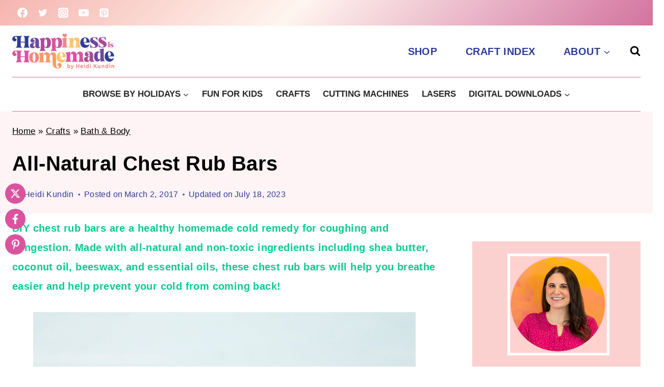

--- FILE ---
content_type: text/html
request_url: https://www.happinessishomemade.net/cough-cold-chest-rub-bars-congestion/
body_size: 59794
content:
<!doctype html>
<html lang="en-US" class="no-js" itemtype="https://schema.org/Blog" itemscope>
<head>
	<meta charset="UTF-8">
	<meta name="viewport" content="width=device-width, initial-scale=1, minimum-scale=1">
	<meta name='robots' content='noindex, follow' />

<!-- Google Tag Manager by PYS -->
    <script data-cfasync="false" data-pagespeed-no-defer type="pmdelayedscript" data-no-optimize="1" data-no-defer="1" data-no-minify="1">
	    window.dataLayerPYS = window.dataLayerPYS || [];
	</script>
<!-- End Google Tag Manager by PYS -->
	<!-- This site is optimized with the Yoast SEO Premium plugin v26.5 (Yoast SEO v26.5) - https://yoast.com/wordpress/plugins/seo/ -->
	<title>All-Natural Chest Rub Bars - Happiness is Homemade</title><link rel="preload" href="https://www.happinessishomemade.net/wp-content/uploads/2023/10/logomob.png" as="image" imagesrcset="https://www.happinessishomemade.net/wp-content/uploads/2023/10/logomob.png 200w, https://www.happinessishomemade.net/wp-content/uploads/2023/10/logomob-150x53.png 150w" imagesizes="(max-width: 200px) 100vw, 200px" fetchpriority="high"><link rel="preload" href="https://www.happinessishomemade.net/wp-content/uploads/2017/02/Chest-Rub-Bars-for-Colds-and-Congestion.jpg" as="image" imagesrcset="https://www.happinessishomemade.net/wp-content/uploads/2017/02/Chest-Rub-Bars-for-Colds-and-Congestion.jpg 750w, https://www.happinessishomemade.net/wp-content/uploads/2017/02/Chest-Rub-Bars-for-Colds-and-Congestion-225x300.jpg 225w, https://www.happinessishomemade.net/wp-content/uploads/2017/02/Chest-Rub-Bars-for-Colds-and-Congestion-113x150.jpg 113w, https://www.happinessishomemade.net/wp-content/uploads/2017/02/Chest-Rub-Bars-for-Colds-and-Congestion-640x853.jpg 640w, https://www.happinessishomemade.net/wp-content/uploads/2017/02/Chest-Rub-Bars-for-Colds-and-Congestion-150x200.jpg 150w, https://www.happinessishomemade.net/wp-content/uploads/2017/02/Chest-Rub-Bars-for-Colds-and-Congestion-600x798.jpg 600w" imagesizes="(max-width: 750px) 100vw, 750px" fetchpriority="high"><link rel="preload" href="https://www.happinessishomemade.net/wp-content/cache/perfmatters/www.happinessishomemade.net/css/post.used.css?ver=1765427909" as="style" /><link rel="stylesheet" id="perfmatters-used-css" href="https://www.happinessishomemade.net/wp-content/cache/perfmatters/www.happinessishomemade.net/css/post.used.css?ver=1765427909" media="all" />
	<meta name="description" content="DIY Cough &amp; Cold Chest Rub Bars are a healthy all-natural remedy for coughs and congestion - made with coconut oil, beeswax, shea butter and essential oils." />
	<meta property="og:locale" content="en_US" />
	<meta property="og:type" content="article" />
	<meta property="og:title" content="All-Natural Chest Rub Bars" />
	<meta property="og:description" content="DIY Cough &amp; Cold Chest Rub Bars are a healthy all-natural remedy for coughing and congestion - made with coconut oil, beeswax, shea butter and essential oils." />
	<meta property="og:url" content="https://www.happinessishomemade.net/cough-cold-chest-rub-bars-congestion/" />
	<meta property="og:site_name" content="Happiness is Homemade" />
	<meta property="article:publisher" content="https://www.facebook.com/hihomemadeblog/" />
	<meta property="article:author" content="http://www.facebook.com/hihomemadeblog" />
	<meta property="article:published_time" content="2017-03-02T10:00:06+00:00" />
	<meta property="article:modified_time" content="2023-07-18T23:39:00+00:00" />
	<meta name="author" content="Heidi Kundin" />
	<meta name="twitter:card" content="summary_large_image" />
	<meta name="twitter:description" content="DIY Cough &amp; Cold Chest Rub Bars are a healthy all-natural remedy for coughing and congestion - made with coconut oil, beeswax, shea butter and essential oils." />
	<meta name="twitter:creator" content="@HeidiKundin" />
	<meta name="twitter:site" content="@HeidiKundin" />
	<meta name="twitter:label1" content="Written by" />
	<meta name="twitter:data1" content="Heidi Kundin" />
	<meta name="twitter:label2" content="Est. reading time" />
	<meta name="twitter:data2" content="2 minutes" />
	<script type="application/ld+json" class="yoast-schema-graph">{"@context":"https://schema.org","@graph":[{"@type":"Article","@id":"https://www.happinessishomemade.net/cough-cold-chest-rub-bars-congestion/#article","isPartOf":{"@id":"https://www.happinessishomemade.net/cough-cold-chest-rub-bars-congestion/"},"author":{"name":"Heidi Kundin","@id":"https://www.happinessishomemade.net/#/schema/person/67d1e0068a84fb8e3afb063acb614c07"},"headline":"All-Natural Chest Rub Bars","datePublished":"2017-03-02T10:00:06+00:00","dateModified":"2023-07-18T23:39:00+00:00","mainEntityOfPage":{"@id":"https://www.happinessishomemade.net/cough-cold-chest-rub-bars-congestion/"},"wordCount":448,"commentCount":8,"publisher":{"@id":"https://www.happinessishomemade.net/#organization"},"image":{"@id":"https://www.happinessishomemade.net/cough-cold-chest-rub-bars-congestion/#primaryimage"},"thumbnailUrl":"https://www.happinessishomemade.net/wp-content/uploads/2017/02/Chest-Rub-Bars-for-Colds-and-Congestion.jpg","articleSection":["Bath &amp; Body","Crafts","Health"],"inLanguage":"en-US","potentialAction":[{"@type":"CommentAction","name":"Comment","target":["https://www.happinessishomemade.net/cough-cold-chest-rub-bars-congestion/#respond"]}]},{"@type":"WebPage","@id":"https://www.happinessishomemade.net/cough-cold-chest-rub-bars-congestion/","url":"https://www.happinessishomemade.net/cough-cold-chest-rub-bars-congestion/","name":"All-Natural Chest Rub Bars - Happiness is Homemade","isPartOf":{"@id":"https://www.happinessishomemade.net/#website"},"primaryImageOfPage":{"@id":"https://www.happinessishomemade.net/cough-cold-chest-rub-bars-congestion/#primaryimage"},"image":{"@id":"https://www.happinessishomemade.net/cough-cold-chest-rub-bars-congestion/#primaryimage"},"thumbnailUrl":"https://www.happinessishomemade.net/wp-content/uploads/2017/02/Chest-Rub-Bars-for-Colds-and-Congestion.jpg","datePublished":"2017-03-02T10:00:06+00:00","dateModified":"2023-07-18T23:39:00+00:00","description":"DIY Cough & Cold Chest Rub Bars are a healthy all-natural remedy for coughs and congestion - made with coconut oil, beeswax, shea butter and essential oils.","breadcrumb":{"@id":"https://www.happinessishomemade.net/cough-cold-chest-rub-bars-congestion/#breadcrumb"},"inLanguage":"en-US","potentialAction":[{"@type":"ReadAction","target":["https://www.happinessishomemade.net/cough-cold-chest-rub-bars-congestion/"]}]},{"@type":"ImageObject","inLanguage":"en-US","@id":"https://www.happinessishomemade.net/cough-cold-chest-rub-bars-congestion/#primaryimage","url":"https://www.happinessishomemade.net/wp-content/uploads/2017/02/Chest-Rub-Bars-for-Colds-and-Congestion.jpg","contentUrl":"https://www.happinessishomemade.net/wp-content/uploads/2017/02/Chest-Rub-Bars-for-Colds-and-Congestion.jpg","width":750,"height":998,"caption":"chest rub bars for cold and congestion"},{"@type":"BreadcrumbList","@id":"https://www.happinessishomemade.net/cough-cold-chest-rub-bars-congestion/#breadcrumb","itemListElement":[{"@type":"ListItem","position":1,"name":"Home","item":"https://www.happinessishomemade.net/"},{"@type":"ListItem","position":2,"name":"Crafts","item":"https://www.happinessishomemade.net/category/craft/"},{"@type":"ListItem","position":3,"name":"Bath &amp; Body","item":"https://www.happinessishomemade.net/category/craft/bath-body/"},{"@type":"ListItem","position":4,"name":"All-Natural Chest Rub Bars"}]},{"@type":"WebSite","@id":"https://www.happinessishomemade.net/#website","url":"https://www.happinessishomemade.net/","name":"Happiness is Homemade","description":"Creative fun for all ages!","publisher":{"@id":"https://www.happinessishomemade.net/#organization"},"potentialAction":[{"@type":"SearchAction","target":{"@type":"EntryPoint","urlTemplate":"https://www.happinessishomemade.net/?s={search_term_string}"},"query-input":{"@type":"PropertyValueSpecification","valueRequired":true,"valueName":"search_term_string"}}],"inLanguage":"en-US"},{"@type":"Organization","@id":"https://www.happinessishomemade.net/#organization","name":"Happiness is Homemade","url":"https://www.happinessishomemade.net/","logo":{"@type":"ImageObject","inLanguage":"en-US","@id":"https://www.happinessishomemade.net/#/schema/logo/image/","url":"https://www.happinessishomemade.net/wp-content/uploads/2023/10/logomob.png","contentUrl":"https://www.happinessishomemade.net/wp-content/uploads/2023/10/logomob.png","width":200,"height":70,"caption":"Happiness is Homemade"},"image":{"@id":"https://www.happinessishomemade.net/#/schema/logo/image/"},"sameAs":["https://www.facebook.com/hihomemadeblog/","https://x.com/HeidiKundin","https://instagram.com/heidikundin","https://www.pinterest.com/hihomemadeblog/","https://www.youtube.com/happinessishomemade"]},{"@type":"Person","@id":"https://www.happinessishomemade.net/#/schema/person/67d1e0068a84fb8e3afb063acb614c07","name":"Heidi Kundin","sameAs":["https://www.happinessishomemade.net/about-heidi","http://www.facebook.com/hihomemadeblog","https://x.com/HeidiKundin"],"url":"https://www.happinessishomemade.net/author/heidikundinyahoo-com/"}]}</script>
	<!-- / Yoast SEO Premium plugin. -->



<!-- Novashare v.1.6.3 https://novashare.io/ -->
<meta property="og:image" content="https://www.happinessishomemade.net/wp-content/uploads/2017/02/Chest-Rub-Bars-for-Colds-and-Congestion.jpg" />
<meta property="og:image:secure_url" content="https://www.happinessishomemade.net/wp-content/uploads/2017/02/Chest-Rub-Bars-for-Colds-and-Congestion.jpg" />
<meta property="og:image:width" content="750" />
<meta property="og:image:height" content="998" />
<meta name="twitter:image" content="https://www.happinessishomemade.net/wp-content/uploads/2017/02/Chest-Rub-Bars-for-Colds-and-Congestion.jpg" />
<!-- / Novashare -->
<script type="pmdelayedscript" id="pys-version-script" data-perfmatters-type="application/javascript" data-cfasync="false" data-no-optimize="1" data-no-defer="1" data-no-minify="1">console.log('PixelYourSite Free version 11.1.5');</script>
<link rel='dns-prefetch' href='//scripts.mediavine.com' />
<link rel='dns-prefetch' href='//cdn.gravitec.net' />
			<script type="pmdelayedscript" data-cfasync="false" data-no-optimize="1" data-no-defer="1" data-no-minify="1">document.documentElement.classList.remove( 'no-js' );</script>
			<link rel="alternate" type="application/rss+xml" title="Happiness is Homemade &raquo; Stories Feed" href="https://www.happinessishomemade.net/web-stories/feed/"><script type="pmdelayedscript" data-cfasync="false" data-no-optimize="1" data-no-defer="1" data-no-minify="1">(()=>{"use strict";const e=[400,500,600,700,800,900],t=e=>`wprm-min-${e}`,n=e=>`wprm-max-${e}`,s=new Set,o="ResizeObserver"in window,r=o?new ResizeObserver((e=>{for(const t of e)c(t.target)})):null,i=.5/(window.devicePixelRatio||1);function c(s){const o=s.getBoundingClientRect().width||0;for(let r=0;r<e.length;r++){const c=e[r],a=o<=c+i;o>c+i?s.classList.add(t(c)):s.classList.remove(t(c)),a?s.classList.add(n(c)):s.classList.remove(n(c))}}function a(e){s.has(e)||(s.add(e),r&&r.observe(e),c(e))}!function(e=document){e.querySelectorAll(".wprm-recipe").forEach(a)}();if(new MutationObserver((e=>{for(const t of e)for(const e of t.addedNodes)e instanceof Element&&(e.matches?.(".wprm-recipe")&&a(e),e.querySelectorAll?.(".wprm-recipe").forEach(a))})).observe(document.documentElement,{childList:!0,subtree:!0}),!o){let e=0;addEventListener("resize",(()=>{e&&cancelAnimationFrame(e),e=requestAnimationFrame((()=>s.forEach(c)))}),{passive:!0})}})();</script><style id='wp-img-auto-sizes-contain-inline-css'>
img:is([sizes=auto i],[sizes^="auto," i]){contain-intrinsic-size:3000px 1500px}
/*# sourceURL=wp-img-auto-sizes-contain-inline-css */
</style>
<link rel="stylesheet" id="genesis-blocks-style-css-css" media="all" data-pmdelayedstyle="https://www.happinessishomemade.net/wp-content/plugins/genesis-blocks/dist/style-blocks.build.css?ver=1765005563">
<style id='wp-block-library-inline-css'>
:root{--wp-block-synced-color:#7a00df;--wp-block-synced-color--rgb:122,0,223;--wp-bound-block-color:var(--wp-block-synced-color);--wp-editor-canvas-background:#ddd;--wp-admin-theme-color:#007cba;--wp-admin-theme-color--rgb:0,124,186;--wp-admin-theme-color-darker-10:#006ba1;--wp-admin-theme-color-darker-10--rgb:0,107,160.5;--wp-admin-theme-color-darker-20:#005a87;--wp-admin-theme-color-darker-20--rgb:0,90,135;--wp-admin-border-width-focus:2px}@media (min-resolution:192dpi){:root{--wp-admin-border-width-focus:1.5px}}.wp-element-button{cursor:pointer}:root .has-very-light-gray-background-color{background-color:#eee}:root .has-very-dark-gray-background-color{background-color:#313131}:root .has-very-light-gray-color{color:#eee}:root .has-very-dark-gray-color{color:#313131}:root .has-vivid-green-cyan-to-vivid-cyan-blue-gradient-background{background:linear-gradient(135deg,#00d084,#0693e3)}:root .has-purple-crush-gradient-background{background:linear-gradient(135deg,#34e2e4,#4721fb 50%,#ab1dfe)}:root .has-hazy-dawn-gradient-background{background:linear-gradient(135deg,#faaca8,#dad0ec)}:root .has-subdued-olive-gradient-background{background:linear-gradient(135deg,#fafae1,#67a671)}:root .has-atomic-cream-gradient-background{background:linear-gradient(135deg,#fdd79a,#004a59)}:root .has-nightshade-gradient-background{background:linear-gradient(135deg,#330968,#31cdcf)}:root .has-midnight-gradient-background{background:linear-gradient(135deg,#020381,#2874fc)}:root{--wp--preset--font-size--normal:16px;--wp--preset--font-size--huge:42px}.has-regular-font-size{font-size:1em}.has-larger-font-size{font-size:2.625em}.has-normal-font-size{font-size:var(--wp--preset--font-size--normal)}.has-huge-font-size{font-size:var(--wp--preset--font-size--huge)}.has-text-align-center{text-align:center}.has-text-align-left{text-align:left}.has-text-align-right{text-align:right}.has-fit-text{white-space:nowrap!important}#end-resizable-editor-section{display:none}.aligncenter{clear:both}.items-justified-left{justify-content:flex-start}.items-justified-center{justify-content:center}.items-justified-right{justify-content:flex-end}.items-justified-space-between{justify-content:space-between}.screen-reader-text{border:0;clip-path:inset(50%);height:1px;margin:-1px;overflow:hidden;padding:0;position:absolute;width:1px;word-wrap:normal!important}.screen-reader-text:focus{background-color:#ddd;clip-path:none;color:#444;display:block;font-size:1em;height:auto;left:5px;line-height:normal;padding:15px 23px 14px;text-decoration:none;top:5px;width:auto;z-index:100000}html :where(.has-border-color){border-style:solid}html :where([style*=border-top-color]){border-top-style:solid}html :where([style*=border-right-color]){border-right-style:solid}html :where([style*=border-bottom-color]){border-bottom-style:solid}html :where([style*=border-left-color]){border-left-style:solid}html :where([style*=border-width]){border-style:solid}html :where([style*=border-top-width]){border-top-style:solid}html :where([style*=border-right-width]){border-right-style:solid}html :where([style*=border-bottom-width]){border-bottom-style:solid}html :where([style*=border-left-width]){border-left-style:solid}html :where(img[class*=wp-image-]){height:auto;max-width:100%}:where(figure){margin:0 0 1em}html :where(.is-position-sticky){--wp-admin--admin-bar--position-offset:var(--wp-admin--admin-bar--height,0px)}@media screen and (max-width:600px){html :where(.is-position-sticky){--wp-admin--admin-bar--position-offset:0px}}

/*# sourceURL=wp-block-library-inline-css */
</style><style id='wp-block-image-inline-css'>
.wp-block-image>a,.wp-block-image>figure>a{display:inline-block}.wp-block-image img{box-sizing:border-box;height:auto;max-width:100%;vertical-align:bottom}@media not (prefers-reduced-motion){.wp-block-image img.hide{visibility:hidden}.wp-block-image img.show{animation:show-content-image .4s}}.wp-block-image[style*=border-radius] img,.wp-block-image[style*=border-radius]>a{border-radius:inherit}.wp-block-image.has-custom-border img{box-sizing:border-box}.wp-block-image.aligncenter{text-align:center}.wp-block-image.alignfull>a,.wp-block-image.alignwide>a{width:100%}.wp-block-image.alignfull img,.wp-block-image.alignwide img{height:auto;width:100%}.wp-block-image .aligncenter,.wp-block-image .alignleft,.wp-block-image .alignright,.wp-block-image.aligncenter,.wp-block-image.alignleft,.wp-block-image.alignright{display:table}.wp-block-image .aligncenter>figcaption,.wp-block-image .alignleft>figcaption,.wp-block-image .alignright>figcaption,.wp-block-image.aligncenter>figcaption,.wp-block-image.alignleft>figcaption,.wp-block-image.alignright>figcaption{caption-side:bottom;display:table-caption}.wp-block-image .alignleft{float:left;margin:.5em 1em .5em 0}.wp-block-image .alignright{float:right;margin:.5em 0 .5em 1em}.wp-block-image .aligncenter{margin-left:auto;margin-right:auto}.wp-block-image :where(figcaption){margin-bottom:1em;margin-top:.5em}.wp-block-image.is-style-circle-mask img{border-radius:9999px}@supports ((-webkit-mask-image:none) or (mask-image:none)) or (-webkit-mask-image:none){.wp-block-image.is-style-circle-mask img{border-radius:0;-webkit-mask-image:url('data:image/svg+xml;utf8,<svg viewBox="0 0 100 100" xmlns="http://www.w3.org/2000/svg"><circle cx="50" cy="50" r="50"/></svg>');mask-image:url('data:image/svg+xml;utf8,<svg viewBox="0 0 100 100" xmlns="http://www.w3.org/2000/svg"><circle cx="50" cy="50" r="50"/></svg>');mask-mode:alpha;-webkit-mask-position:center;mask-position:center;-webkit-mask-repeat:no-repeat;mask-repeat:no-repeat;-webkit-mask-size:contain;mask-size:contain}}:root :where(.wp-block-image.is-style-rounded img,.wp-block-image .is-style-rounded img){border-radius:9999px}.wp-block-image figure{margin:0}.wp-lightbox-container{display:flex;flex-direction:column;position:relative}.wp-lightbox-container img{cursor:zoom-in}.wp-lightbox-container img:hover+button{opacity:1}.wp-lightbox-container button{align-items:center;backdrop-filter:blur(16px) saturate(180%);background-color:#5a5a5a40;border:none;border-radius:4px;cursor:zoom-in;display:flex;height:20px;justify-content:center;opacity:0;padding:0;position:absolute;right:16px;text-align:center;top:16px;width:20px;z-index:100}@media not (prefers-reduced-motion){.wp-lightbox-container button{transition:opacity .2s ease}}.wp-lightbox-container button:focus-visible{outline:3px auto #5a5a5a40;outline:3px auto -webkit-focus-ring-color;outline-offset:3px}.wp-lightbox-container button:hover{cursor:pointer;opacity:1}.wp-lightbox-container button:focus{opacity:1}.wp-lightbox-container button:focus,.wp-lightbox-container button:hover,.wp-lightbox-container button:not(:hover):not(:active):not(.has-background){background-color:#5a5a5a40;border:none}.wp-lightbox-overlay{box-sizing:border-box;cursor:zoom-out;height:100vh;left:0;overflow:hidden;position:fixed;top:0;visibility:hidden;width:100%;z-index:100000}.wp-lightbox-overlay .close-button{align-items:center;cursor:pointer;display:flex;justify-content:center;min-height:40px;min-width:40px;padding:0;position:absolute;right:calc(env(safe-area-inset-right) + 16px);top:calc(env(safe-area-inset-top) + 16px);z-index:5000000}.wp-lightbox-overlay .close-button:focus,.wp-lightbox-overlay .close-button:hover,.wp-lightbox-overlay .close-button:not(:hover):not(:active):not(.has-background){background:none;border:none}.wp-lightbox-overlay .lightbox-image-container{height:var(--wp--lightbox-container-height);left:50%;overflow:hidden;position:absolute;top:50%;transform:translate(-50%,-50%);transform-origin:top left;width:var(--wp--lightbox-container-width);z-index:9999999999}.wp-lightbox-overlay .wp-block-image{align-items:center;box-sizing:border-box;display:flex;height:100%;justify-content:center;margin:0;position:relative;transform-origin:0 0;width:100%;z-index:3000000}.wp-lightbox-overlay .wp-block-image img{height:var(--wp--lightbox-image-height);min-height:var(--wp--lightbox-image-height);min-width:var(--wp--lightbox-image-width);width:var(--wp--lightbox-image-width)}.wp-lightbox-overlay .wp-block-image figcaption{display:none}.wp-lightbox-overlay button{background:none;border:none}.wp-lightbox-overlay .scrim{background-color:#fff;height:100%;opacity:.9;position:absolute;width:100%;z-index:2000000}.wp-lightbox-overlay.active{visibility:visible}@media not (prefers-reduced-motion){.wp-lightbox-overlay.active{animation:turn-on-visibility .25s both}.wp-lightbox-overlay.active img{animation:turn-on-visibility .35s both}.wp-lightbox-overlay.show-closing-animation:not(.active){animation:turn-off-visibility .35s both}.wp-lightbox-overlay.show-closing-animation:not(.active) img{animation:turn-off-visibility .25s both}.wp-lightbox-overlay.zoom.active{animation:none;opacity:1;visibility:visible}.wp-lightbox-overlay.zoom.active .lightbox-image-container{animation:lightbox-zoom-in .4s}.wp-lightbox-overlay.zoom.active .lightbox-image-container img{animation:none}.wp-lightbox-overlay.zoom.active .scrim{animation:turn-on-visibility .4s forwards}.wp-lightbox-overlay.zoom.show-closing-animation:not(.active){animation:none}.wp-lightbox-overlay.zoom.show-closing-animation:not(.active) .lightbox-image-container{animation:lightbox-zoom-out .4s}.wp-lightbox-overlay.zoom.show-closing-animation:not(.active) .lightbox-image-container img{animation:none}.wp-lightbox-overlay.zoom.show-closing-animation:not(.active) .scrim{animation:turn-off-visibility .4s forwards}}@keyframes show-content-image{0%{visibility:hidden}99%{visibility:hidden}to{visibility:visible}}@keyframes turn-on-visibility{0%{opacity:0}to{opacity:1}}@keyframes turn-off-visibility{0%{opacity:1;visibility:visible}99%{opacity:0;visibility:visible}to{opacity:0;visibility:hidden}}@keyframes lightbox-zoom-in{0%{transform:translate(calc((-100vw + var(--wp--lightbox-scrollbar-width))/2 + var(--wp--lightbox-initial-left-position)),calc(-50vh + var(--wp--lightbox-initial-top-position))) scale(var(--wp--lightbox-scale))}to{transform:translate(-50%,-50%) scale(1)}}@keyframes lightbox-zoom-out{0%{transform:translate(-50%,-50%) scale(1);visibility:visible}99%{visibility:visible}to{transform:translate(calc((-100vw + var(--wp--lightbox-scrollbar-width))/2 + var(--wp--lightbox-initial-left-position)),calc(-50vh + var(--wp--lightbox-initial-top-position))) scale(var(--wp--lightbox-scale));visibility:hidden}}
/*# sourceURL=https://www.happinessishomemade.net/wp-includes/blocks/image/style.min.css */
</style>
<style id='wp-block-search-inline-css'>
.wp-block-search__button{margin-left:10px;word-break:normal}.wp-block-search__button.has-icon{line-height:0}.wp-block-search__button svg{height:1.25em;min-height:24px;min-width:24px;width:1.25em;fill:currentColor;vertical-align:text-bottom}:where(.wp-block-search__button){border:1px solid #ccc;padding:6px 10px}.wp-block-search__inside-wrapper{display:flex;flex:auto;flex-wrap:nowrap;max-width:100%}.wp-block-search__label{width:100%}.wp-block-search.wp-block-search__button-only .wp-block-search__button{box-sizing:border-box;display:flex;flex-shrink:0;justify-content:center;margin-left:0;max-width:100%}.wp-block-search.wp-block-search__button-only .wp-block-search__inside-wrapper{min-width:0!important;transition-property:width}.wp-block-search.wp-block-search__button-only .wp-block-search__input{flex-basis:100%;transition-duration:.3s}.wp-block-search.wp-block-search__button-only.wp-block-search__searchfield-hidden,.wp-block-search.wp-block-search__button-only.wp-block-search__searchfield-hidden .wp-block-search__inside-wrapper{overflow:hidden}.wp-block-search.wp-block-search__button-only.wp-block-search__searchfield-hidden .wp-block-search__input{border-left-width:0!important;border-right-width:0!important;flex-basis:0;flex-grow:0;margin:0;min-width:0!important;padding-left:0!important;padding-right:0!important;width:0!important}:where(.wp-block-search__input){appearance:none;border:1px solid #949494;flex-grow:1;font-family:inherit;font-size:inherit;font-style:inherit;font-weight:inherit;letter-spacing:inherit;line-height:inherit;margin-left:0;margin-right:0;min-width:3rem;padding:8px;text-decoration:unset!important;text-transform:inherit}:where(.wp-block-search__button-inside .wp-block-search__inside-wrapper){background-color:#fff;border:1px solid #949494;box-sizing:border-box;padding:4px}:where(.wp-block-search__button-inside .wp-block-search__inside-wrapper) .wp-block-search__input{border:none;border-radius:0;padding:0 4px}:where(.wp-block-search__button-inside .wp-block-search__inside-wrapper) .wp-block-search__input:focus{outline:none}:where(.wp-block-search__button-inside .wp-block-search__inside-wrapper) :where(.wp-block-search__button){padding:4px 8px}.wp-block-search.aligncenter .wp-block-search__inside-wrapper{margin:auto}.wp-block[data-align=right] .wp-block-search.wp-block-search__button-only .wp-block-search__inside-wrapper{float:right}
/*# sourceURL=https://www.happinessishomemade.net/wp-includes/blocks/search/style.min.css */
</style>
<style id='wp-block-paragraph-inline-css'>
.is-small-text{font-size:.875em}.is-regular-text{font-size:1em}.is-large-text{font-size:2.25em}.is-larger-text{font-size:3em}.has-drop-cap:not(:focus):first-letter{float:left;font-size:8.4em;font-style:normal;font-weight:100;line-height:.68;margin:.05em .1em 0 0;text-transform:uppercase}body.rtl .has-drop-cap:not(:focus):first-letter{float:none;margin-left:.1em}p.has-drop-cap.has-background{overflow:hidden}:root :where(p.has-background){padding:1.25em 2.375em}:where(p.has-text-color:not(.has-link-color)) a{color:inherit}p.has-text-align-left[style*="writing-mode:vertical-lr"],p.has-text-align-right[style*="writing-mode:vertical-rl"]{rotate:180deg}
/*# sourceURL=https://www.happinessishomemade.net/wp-includes/blocks/paragraph/style.min.css */
</style>
<style id='global-styles-inline-css'>
:root{--wp--preset--aspect-ratio--square: 1;--wp--preset--aspect-ratio--4-3: 4/3;--wp--preset--aspect-ratio--3-4: 3/4;--wp--preset--aspect-ratio--3-2: 3/2;--wp--preset--aspect-ratio--2-3: 2/3;--wp--preset--aspect-ratio--16-9: 16/9;--wp--preset--aspect-ratio--9-16: 9/16;--wp--preset--color--black: #000000;--wp--preset--color--cyan-bluish-gray: #abb8c3;--wp--preset--color--white: #ffffff;--wp--preset--color--pale-pink: #f78da7;--wp--preset--color--vivid-red: #cf2e2e;--wp--preset--color--luminous-vivid-orange: #ff6900;--wp--preset--color--luminous-vivid-amber: #fcb900;--wp--preset--color--light-green-cyan: #7bdcb5;--wp--preset--color--vivid-green-cyan: #00d084;--wp--preset--color--pale-cyan-blue: #8ed1fc;--wp--preset--color--vivid-cyan-blue: #0693e3;--wp--preset--color--vivid-purple: #9b51e0;--wp--preset--color--theme-palette-1: var(--global-palette1);--wp--preset--color--theme-palette-2: var(--global-palette2);--wp--preset--color--theme-palette-3: var(--global-palette3);--wp--preset--color--theme-palette-4: var(--global-palette4);--wp--preset--color--theme-palette-5: var(--global-palette5);--wp--preset--color--theme-palette-6: var(--global-palette6);--wp--preset--color--theme-palette-7: var(--global-palette7);--wp--preset--color--theme-palette-8: var(--global-palette8);--wp--preset--color--theme-palette-9: var(--global-palette9);--wp--preset--color--theme-palette-10: var(--global-palette10);--wp--preset--color--theme-palette-11: var(--global-palette11);--wp--preset--color--theme-palette-12: var(--global-palette12);--wp--preset--color--theme-palette-13: var(--global-palette13);--wp--preset--color--theme-palette-14: var(--global-palette14);--wp--preset--color--theme-palette-15: var(--global-palette15);--wp--preset--gradient--vivid-cyan-blue-to-vivid-purple: linear-gradient(135deg,rgb(6,147,227) 0%,rgb(155,81,224) 100%);--wp--preset--gradient--light-green-cyan-to-vivid-green-cyan: linear-gradient(135deg,rgb(122,220,180) 0%,rgb(0,208,130) 100%);--wp--preset--gradient--luminous-vivid-amber-to-luminous-vivid-orange: linear-gradient(135deg,rgb(252,185,0) 0%,rgb(255,105,0) 100%);--wp--preset--gradient--luminous-vivid-orange-to-vivid-red: linear-gradient(135deg,rgb(255,105,0) 0%,rgb(207,46,46) 100%);--wp--preset--gradient--very-light-gray-to-cyan-bluish-gray: linear-gradient(135deg,rgb(238,238,238) 0%,rgb(169,184,195) 100%);--wp--preset--gradient--cool-to-warm-spectrum: linear-gradient(135deg,rgb(74,234,220) 0%,rgb(151,120,209) 20%,rgb(207,42,186) 40%,rgb(238,44,130) 60%,rgb(251,105,98) 80%,rgb(254,248,76) 100%);--wp--preset--gradient--blush-light-purple: linear-gradient(135deg,rgb(255,206,236) 0%,rgb(152,150,240) 100%);--wp--preset--gradient--blush-bordeaux: linear-gradient(135deg,rgb(254,205,165) 0%,rgb(254,45,45) 50%,rgb(107,0,62) 100%);--wp--preset--gradient--luminous-dusk: linear-gradient(135deg,rgb(255,203,112) 0%,rgb(199,81,192) 50%,rgb(65,88,208) 100%);--wp--preset--gradient--pale-ocean: linear-gradient(135deg,rgb(255,245,203) 0%,rgb(182,227,212) 50%,rgb(51,167,181) 100%);--wp--preset--gradient--electric-grass: linear-gradient(135deg,rgb(202,248,128) 0%,rgb(113,206,126) 100%);--wp--preset--gradient--midnight: linear-gradient(135deg,rgb(2,3,129) 0%,rgb(40,116,252) 100%);--wp--preset--font-size--small: var(--global-font-size-small);--wp--preset--font-size--medium: var(--global-font-size-medium);--wp--preset--font-size--large: var(--global-font-size-large);--wp--preset--font-size--x-large: 42px;--wp--preset--font-size--larger: var(--global-font-size-larger);--wp--preset--font-size--xxlarge: var(--global-font-size-xxlarge);--wp--preset--spacing--20: 0.44rem;--wp--preset--spacing--30: 0.67rem;--wp--preset--spacing--40: 1rem;--wp--preset--spacing--50: 1.5rem;--wp--preset--spacing--60: 2.25rem;--wp--preset--spacing--70: 3.38rem;--wp--preset--spacing--80: 5.06rem;--wp--preset--shadow--natural: 6px 6px 9px rgba(0, 0, 0, 0.2);--wp--preset--shadow--deep: 12px 12px 50px rgba(0, 0, 0, 0.4);--wp--preset--shadow--sharp: 6px 6px 0px rgba(0, 0, 0, 0.2);--wp--preset--shadow--outlined: 6px 6px 0px -3px rgb(255, 255, 255), 6px 6px rgb(0, 0, 0);--wp--preset--shadow--crisp: 6px 6px 0px rgb(0, 0, 0);}:where(.is-layout-flex){gap: 0.5em;}:where(.is-layout-grid){gap: 0.5em;}body .is-layout-flex{display: flex;}.is-layout-flex{flex-wrap: wrap;align-items: center;}.is-layout-flex > :is(*, div){margin: 0;}body .is-layout-grid{display: grid;}.is-layout-grid > :is(*, div){margin: 0;}:where(.wp-block-columns.is-layout-flex){gap: 2em;}:where(.wp-block-columns.is-layout-grid){gap: 2em;}:where(.wp-block-post-template.is-layout-flex){gap: 1.25em;}:where(.wp-block-post-template.is-layout-grid){gap: 1.25em;}.has-black-color{color: var(--wp--preset--color--black) !important;}.has-cyan-bluish-gray-color{color: var(--wp--preset--color--cyan-bluish-gray) !important;}.has-white-color{color: var(--wp--preset--color--white) !important;}.has-pale-pink-color{color: var(--wp--preset--color--pale-pink) !important;}.has-vivid-red-color{color: var(--wp--preset--color--vivid-red) !important;}.has-luminous-vivid-orange-color{color: var(--wp--preset--color--luminous-vivid-orange) !important;}.has-luminous-vivid-amber-color{color: var(--wp--preset--color--luminous-vivid-amber) !important;}.has-light-green-cyan-color{color: var(--wp--preset--color--light-green-cyan) !important;}.has-vivid-green-cyan-color{color: var(--wp--preset--color--vivid-green-cyan) !important;}.has-pale-cyan-blue-color{color: var(--wp--preset--color--pale-cyan-blue) !important;}.has-vivid-cyan-blue-color{color: var(--wp--preset--color--vivid-cyan-blue) !important;}.has-vivid-purple-color{color: var(--wp--preset--color--vivid-purple) !important;}.has-black-background-color{background-color: var(--wp--preset--color--black) !important;}.has-cyan-bluish-gray-background-color{background-color: var(--wp--preset--color--cyan-bluish-gray) !important;}.has-white-background-color{background-color: var(--wp--preset--color--white) !important;}.has-pale-pink-background-color{background-color: var(--wp--preset--color--pale-pink) !important;}.has-vivid-red-background-color{background-color: var(--wp--preset--color--vivid-red) !important;}.has-luminous-vivid-orange-background-color{background-color: var(--wp--preset--color--luminous-vivid-orange) !important;}.has-luminous-vivid-amber-background-color{background-color: var(--wp--preset--color--luminous-vivid-amber) !important;}.has-light-green-cyan-background-color{background-color: var(--wp--preset--color--light-green-cyan) !important;}.has-vivid-green-cyan-background-color{background-color: var(--wp--preset--color--vivid-green-cyan) !important;}.has-pale-cyan-blue-background-color{background-color: var(--wp--preset--color--pale-cyan-blue) !important;}.has-vivid-cyan-blue-background-color{background-color: var(--wp--preset--color--vivid-cyan-blue) !important;}.has-vivid-purple-background-color{background-color: var(--wp--preset--color--vivid-purple) !important;}.has-black-border-color{border-color: var(--wp--preset--color--black) !important;}.has-cyan-bluish-gray-border-color{border-color: var(--wp--preset--color--cyan-bluish-gray) !important;}.has-white-border-color{border-color: var(--wp--preset--color--white) !important;}.has-pale-pink-border-color{border-color: var(--wp--preset--color--pale-pink) !important;}.has-vivid-red-border-color{border-color: var(--wp--preset--color--vivid-red) !important;}.has-luminous-vivid-orange-border-color{border-color: var(--wp--preset--color--luminous-vivid-orange) !important;}.has-luminous-vivid-amber-border-color{border-color: var(--wp--preset--color--luminous-vivid-amber) !important;}.has-light-green-cyan-border-color{border-color: var(--wp--preset--color--light-green-cyan) !important;}.has-vivid-green-cyan-border-color{border-color: var(--wp--preset--color--vivid-green-cyan) !important;}.has-pale-cyan-blue-border-color{border-color: var(--wp--preset--color--pale-cyan-blue) !important;}.has-vivid-cyan-blue-border-color{border-color: var(--wp--preset--color--vivid-cyan-blue) !important;}.has-vivid-purple-border-color{border-color: var(--wp--preset--color--vivid-purple) !important;}.has-vivid-cyan-blue-to-vivid-purple-gradient-background{background: var(--wp--preset--gradient--vivid-cyan-blue-to-vivid-purple) !important;}.has-light-green-cyan-to-vivid-green-cyan-gradient-background{background: var(--wp--preset--gradient--light-green-cyan-to-vivid-green-cyan) !important;}.has-luminous-vivid-amber-to-luminous-vivid-orange-gradient-background{background: var(--wp--preset--gradient--luminous-vivid-amber-to-luminous-vivid-orange) !important;}.has-luminous-vivid-orange-to-vivid-red-gradient-background{background: var(--wp--preset--gradient--luminous-vivid-orange-to-vivid-red) !important;}.has-very-light-gray-to-cyan-bluish-gray-gradient-background{background: var(--wp--preset--gradient--very-light-gray-to-cyan-bluish-gray) !important;}.has-cool-to-warm-spectrum-gradient-background{background: var(--wp--preset--gradient--cool-to-warm-spectrum) !important;}.has-blush-light-purple-gradient-background{background: var(--wp--preset--gradient--blush-light-purple) !important;}.has-blush-bordeaux-gradient-background{background: var(--wp--preset--gradient--blush-bordeaux) !important;}.has-luminous-dusk-gradient-background{background: var(--wp--preset--gradient--luminous-dusk) !important;}.has-pale-ocean-gradient-background{background: var(--wp--preset--gradient--pale-ocean) !important;}.has-electric-grass-gradient-background{background: var(--wp--preset--gradient--electric-grass) !important;}.has-midnight-gradient-background{background: var(--wp--preset--gradient--midnight) !important;}.has-small-font-size{font-size: var(--wp--preset--font-size--small) !important;}.has-medium-font-size{font-size: var(--wp--preset--font-size--medium) !important;}.has-large-font-size{font-size: var(--wp--preset--font-size--large) !important;}.has-x-large-font-size{font-size: var(--wp--preset--font-size--x-large) !important;}
/*# sourceURL=global-styles-inline-css */
</style>
<style id='core-block-supports-inline-css'>
.wp-elements-71768b752eb0bb481f367303802bd9c7 a:where(:not(.wp-element-button)){color:#ac4997;}.wp-elements-e27ceebde2281b70a769f9663da395f6 a:where(:not(.wp-element-button)){color:#ac4997;}.wp-elements-864fc9342edcbc7460289cea4496c86c a:where(:not(.wp-element-button)){color:#ac4997;}
/*# sourceURL=core-block-supports-inline-css */
</style>

<style id='classic-theme-styles-inline-css'>
/*! This file is auto-generated */
.wp-block-button__link{color:#fff;background-color:#32373c;border-radius:9999px;box-shadow:none;text-decoration:none;padding:calc(.667em + 2px) calc(1.333em + 2px);font-size:1.125em}.wp-block-file__button{background:#32373c;color:#fff;text-decoration:none}
/*# sourceURL=/wp-includes/css/classic-themes.min.css */
</style>
<link rel="stylesheet" id="wprm-public-css" media="all" data-pmdelayedstyle="https://www.happinessishomemade.net/wp-content/plugins/wp-recipe-maker/dist/public-modern.css?ver=10.2.3">
<link rel="stylesheet" id="wprmp-public-css" media="all" data-pmdelayedstyle="https://www.happinessishomemade.net/wp-content/plugins/wp-recipe-maker-premium/dist/public-elite.css?ver=10.2.3">
<link rel="stylesheet" id="novashare-css-css" media="all" data-pmdelayedstyle="https://www.happinessishomemade.net/wp-content/plugins/novashare/css/style.min.css?ver=1.6.3">
<style id='novashare-css-inline-css'>
body .ns-pinterest-image{display:block;position:relative;margin:0;padding:0;line-height:0}figure>.ns-pinterest-image{height:100%;width:100%}body .wp-block-image .ns-pinterest-image+figcaption{display:block}body .ns-pinterest-image-button{opacity:0;transition:.3s;position:absolute;height:18px;max-height:18px;width:auto!important;padding:10px;cursor:pointer;background:#ac4997;color:#ffffff;font-size:16px;line-height:18px;z-index:1;text-decoration:none;box-sizing:content-box;bottom:10px;left:10px}body .ns-pinterest-image-button:hover{box-shadow:inset 0 0 0 50px rgba(0,0,0,0.1);}body .ns-pinterest-image-button:visited, body .ns-pinterest-image-button:hover{color:#ffffff}body .ns-pinterest-image:hover .ns-pinterest-image-button{opacity:1}body .ns-pinterest-image-button svg{width:18px;height:18px;vertical-align:middle;pointer-events:none}.aligncenter .ns-pinterest-image{text-align:center}
/*# sourceURL=novashare-css-inline-css */
</style>
<link rel="stylesheet" id="ez-toc-css" media="all" data-pmdelayedstyle="https://www.happinessishomemade.net/wp-content/plugins/easy-table-of-contents/assets/css/screen.min.css?ver=2.0.79.2">
<style id='ez-toc-inline-css'>
div#ez-toc-container .ez-toc-title {font-size: 100%;}div#ez-toc-container .ez-toc-title {font-weight: 500;}div#ez-toc-container ul li , div#ez-toc-container ul li a {font-size: 100%;}div#ez-toc-container ul li , div#ez-toc-container ul li a {font-weight: 500;}div#ez-toc-container nav ul ul li {font-size: 100%;}div#ez-toc-container {background: #fff3e5;border: 1px solid #ffe5bf;width: 100%;}div#ez-toc-container p.ez-toc-title , #ez-toc-container .ez_toc_custom_title_icon , #ez-toc-container .ez_toc_custom_toc_icon {color: #242424;}div#ez-toc-container ul.ez-toc-list a {color: #242424;}div#ez-toc-container ul.ez-toc-list a:hover {color: #d9549f;}div#ez-toc-container ul.ez-toc-list a:visited {color: #ac4997;}.ez-toc-counter nav ul li a::before {color: ;}.ez-toc-box-title {font-weight: bold; margin-bottom: 10px; text-align: center; text-transform: uppercase; letter-spacing: 1px; color: #666; padding-bottom: 5px;position:absolute;top:-4%;left:5%;background-color: inherit;transition: top 0.3s ease;}.ez-toc-box-title.toc-closed {top:-25%;}
.ez-toc-container-direction {direction: ltr;}.ez-toc-counter ul {direction: ltr;counter-reset: item ;}.ez-toc-counter nav ul li a::before {content: counter(item, disc) '  ';margin-right: .2em; counter-increment: item;flex-grow: 0;flex-shrink: 0;float: left; }.ez-toc-widget-direction {direction: ltr;}.ez-toc-widget-container ul {direction: ltr;counter-reset: item ;}.ez-toc-widget-container nav ul li a::before {content: counter(item, disc) '  ';margin-right: .2em; counter-increment: item;flex-grow: 0;flex-shrink: 0;float: left; }
/*# sourceURL=ez-toc-inline-css */
</style>
<link rel="stylesheet" id="kadence-global-css" media="all" data-pmdelayedstyle="https://www.happinessishomemade.net/wp-content/themes/kadence/assets/css/global.min.css?ver=1.4.2">
<style id='kadence-global-inline-css'>
/* Kadence Base CSS */
:root{--global-palette1:#f6b5af;--global-palette2:#d1709d;--global-palette3:#000000;--global-palette4:#2a2a2a;--global-palette5:#737373;--global-palette6:#979797;--global-palette7:#f4d7c9;--global-palette8:#fff5ef;--global-palette9:#ffffff;--global-palette10:oklch(from var(--global-palette1) calc(l + 0.10 * (1 - l)) calc(c * 1.00) calc(h + 180) / 100%);--global-palette11:#13612e;--global-palette12:#1159af;--global-palette13:#b82105;--global-palette14:#f7630c;--global-palette15:#f5a524;--global-palette9rgb:255, 255, 255;--global-palette-highlight:#ac4997;--global-palette-highlight-alt:#d9549f;--global-palette-highlight-alt2:var(--global-palette9);--global-palette-btn-bg:#d9549f;--global-palette-btn-bg-hover:#ac4997;--global-palette-btn:var(--global-palette9);--global-palette-btn-hover:var(--global-palette9);--global-palette-btn-sec-bg:var(--global-palette7);--global-palette-btn-sec-bg-hover:var(--global-palette2);--global-palette-btn-sec:var(--global-palette3);--global-palette-btn-sec-hover:var(--global-palette9);--global-body-font-family:-apple-system,BlinkMacSystemFont,"Segoe UI",Roboto,Oxygen-Sans,Ubuntu,Cantarell,"Helvetica Neue",sans-serif, "Apple Color Emoji", "Segoe UI Emoji", "Segoe UI Symbol";--global-heading-font-family:inherit;--global-primary-nav-font-family:Helvetica, sans-serif;--global-fallback-font:sans-serif;--global-display-fallback-font:sans-serif;--global-content-width:1280px;--global-content-wide-width:calc(1280px + 230px);--global-content-narrow-width:842px;--global-content-edge-padding:1.5rem;--global-content-boxed-padding:2rem;--global-calc-content-width:calc(1280px - var(--global-content-edge-padding) - var(--global-content-edge-padding) );--wp--style--global--content-size:var(--global-calc-content-width);}.wp-site-blocks{--global-vw:calc( 100vw - ( 0.5 * var(--scrollbar-offset)));}body{background:var(--global-palette9);}body, input, select, optgroup, textarea{font-style:normal;font-weight:400;font-size:20px;line-height:1.9;letter-spacing:0.02em;font-family:var(--global-body-font-family);color:var(--global-palette4);}.content-bg, body.content-style-unboxed .site{background:var(--global-palette9);}h1,h2,h3,h4,h5,h6{font-family:var(--global-heading-font-family);}h1{font-style:normal;font-weight:600;font-size:40px;line-height:1.5;color:var(--global-palette3);}h2{font-style:normal;font-weight:600;font-size:32px;line-height:1.5;text-transform:uppercase;color:#303c95;}h3{font-style:normal;font-weight:600;font-size:28px;line-height:1.5;text-transform:uppercase;color:#d9559e;}h4{font-style:normal;font-weight:normal;font-size:22px;line-height:1.5;text-transform:uppercase;color:#303c95;}h5{font-style:normal;font-weight:400;font-size:13px;line-height:1.5;letter-spacing:1.5px;text-transform:uppercase;color:#303c95;}h6{font-style:normal;font-weight:300;font-size:18px;line-height:1.5;color:var(--global-palette5);}.entry-hero .kadence-breadcrumbs{max-width:1280px;}.site-container, .site-header-row-layout-contained, .site-footer-row-layout-contained, .entry-hero-layout-contained, .comments-area, .alignfull > .wp-block-cover__inner-container, .alignwide > .wp-block-cover__inner-container{max-width:var(--global-content-width);}.content-width-narrow .content-container.site-container, .content-width-narrow .hero-container.site-container{max-width:var(--global-content-narrow-width);}@media all and (min-width: 1510px){.wp-site-blocks .content-container  .alignwide{margin-left:-115px;margin-right:-115px;width:unset;max-width:unset;}}@media all and (min-width: 1102px){.content-width-narrow .wp-site-blocks .content-container .alignwide{margin-left:-130px;margin-right:-130px;width:unset;max-width:unset;}}.content-style-boxed .wp-site-blocks .entry-content .alignwide{margin-left:calc( -1 * var( --global-content-boxed-padding ) );margin-right:calc( -1 * var( --global-content-boxed-padding ) );}.content-area{margin-top:10px;margin-bottom:10px;}@media all and (max-width: 1024px){.content-area{margin-top:10px;margin-bottom:10px;}}@media all and (max-width: 767px){.content-area{margin-top:5px;margin-bottom:5px;}}@media all and (max-width: 1024px){:root{--global-content-boxed-padding:2rem;}}@media all and (max-width: 767px){:root{--global-content-edge-padding:10px;--global-content-boxed-padding:1.5rem;}}.entry-content-wrap{padding:2rem;}@media all and (max-width: 1024px){.entry-content-wrap{padding:2rem;}}@media all and (max-width: 767px){.entry-content-wrap{padding:1.5rem;}}.entry.single-entry{box-shadow:0px 0px 0px 0px rgba(51,51,51,0.16);border-radius:0px 0px 0px 0px;}.entry.loop-entry{border-radius:0px 0px 0px 0px;box-shadow:0px 0px 0px 0px rgba(51,51,51,0.16);}.loop-entry .entry-content-wrap{padding:2rem;}@media all and (max-width: 1024px){.loop-entry .entry-content-wrap{padding:2rem;}}@media all and (max-width: 767px){.loop-entry .entry-content-wrap{padding:1.5rem;}}.has-sidebar:not(.has-left-sidebar) .content-container{grid-template-columns:1fr 330px;}.has-sidebar.has-left-sidebar .content-container{grid-template-columns:330px 1fr;}.primary-sidebar.widget-area .widget{margin-bottom:30px;color:var(--global-palette4);}.primary-sidebar.widget-area .widget-title{font-style:normal;font-weight:400;font-size:14px;line-height:1.5;letter-spacing:2px;text-transform:uppercase;color:var(--global-palette3);}.primary-sidebar.widget-area .sidebar-inner-wrap a:where(:not(.button):not(.wp-block-button__link):not(.wp-element-button)){color:var(--global-palette6);}.primary-sidebar.widget-area .sidebar-inner-wrap a:where(:not(.button):not(.wp-block-button__link):not(.wp-element-button)):hover{color:var(--global-palette4);}.primary-sidebar.widget-area{background:var(--global-palette9);padding:0px 0px 0px 0px;}@media all and (max-width: 1024px){.primary-sidebar.widget-area .widget{margin-bottom:20px;}}@media all and (max-width: 767px){.primary-sidebar.widget-area .widget{margin-bottom:30px;}}button, .button, .wp-block-button__link, input[type="button"], input[type="reset"], input[type="submit"], .fl-button, .elementor-button-wrapper .elementor-button, .wc-block-components-checkout-place-order-button, .wc-block-cart__submit{font-style:normal;font-weight:400;font-size:14px;letter-spacing:2px;text-transform:uppercase;border-radius:50px;padding:15px 25px 15px 25px;box-shadow:0px 0px 0px -7px rgba(0,0,0,0);}.wp-block-button.is-style-outline .wp-block-button__link{padding:15px 25px 15px 25px;}button:hover, button:focus, button:active, .button:hover, .button:focus, .button:active, .wp-block-button__link:hover, .wp-block-button__link:focus, .wp-block-button__link:active, input[type="button"]:hover, input[type="button"]:focus, input[type="button"]:active, input[type="reset"]:hover, input[type="reset"]:focus, input[type="reset"]:active, input[type="submit"]:hover, input[type="submit"]:focus, input[type="submit"]:active, .elementor-button-wrapper .elementor-button:hover, .elementor-button-wrapper .elementor-button:focus, .elementor-button-wrapper .elementor-button:active, .wc-block-cart__submit:hover{box-shadow:0px 15px 25px -7px rgba(0,0,0,0.1);}.kb-button.kb-btn-global-outline.kb-btn-global-inherit{padding-top:calc(15px - 2px);padding-right:calc(25px - 2px);padding-bottom:calc(15px - 2px);padding-left:calc(25px - 2px);}button.button-style-secondary, .button.button-style-secondary, .wp-block-button__link.button-style-secondary, input[type="button"].button-style-secondary, input[type="reset"].button-style-secondary, input[type="submit"].button-style-secondary, .fl-button.button-style-secondary, .elementor-button-wrapper .elementor-button.button-style-secondary, .wc-block-components-checkout-place-order-button.button-style-secondary, .wc-block-cart__submit.button-style-secondary{font-style:normal;font-weight:400;font-size:14px;letter-spacing:2px;text-transform:uppercase;}@media all and (min-width: 1025px){.transparent-header .entry-hero .entry-hero-container-inner{padding-top:calc(50px + 100px);}}@media all and (max-width: 1024px){.mobile-transparent-header .entry-hero .entry-hero-container-inner{padding-top:calc(50px + 100px);}}@media all and (max-width: 767px){.mobile-transparent-header .entry-hero .entry-hero-container-inner{padding-top:calc(50px + 100px);}}#kt-scroll-up-reader, #kt-scroll-up{border-radius:50px 50px 50px 50px;color:var(--global-palette4);border-color:var(--global-palette4);bottom:200px;font-size:1em;padding:0.4em 0.4em 0.4em 0.4em;}#kt-scroll-up-reader.scroll-up-side-right, #kt-scroll-up.scroll-up-side-right{right:30px;}#kt-scroll-up-reader.scroll-up-side-left, #kt-scroll-up.scroll-up-side-left{left:30px;}.entry-author-style-center{padding-top:var(--global-md-spacing);border-top:1px solid var(--global-gray-500);}.entry-author-style-center .entry-author-avatar, .entry-meta .author-avatar{display:none;}.entry-author-style-normal .entry-author-profile{padding-left:0px;}#comments .comment-meta{margin-left:0px;}.wp-site-blocks .post-title h1{font-style:normal;font-weight:700;font-size:40px;}@media all and (max-width: 767px){.wp-site-blocks .post-title h1{font-size:30px;line-height:1.2;}}.post-title .entry-taxonomies, .post-title .entry-taxonomies a{font-style:normal;font-weight:600;font-size:12px;letter-spacing:1px;color:var(--global-palette1);}.post-title .entry-taxonomies a:hover{color:var(--global-palette6);}.post-title .entry-taxonomies .category-style-pill a{background:var(--global-palette1);}.post-title .entry-taxonomies .category-style-pill a:hover{background:var(--global-palette6);}.post-title .entry-meta{font-style:normal;font-weight:500;color:#2e3c96;}.post-title .kadence-breadcrumbs{font-style:normal;font-weight:500;color:var(--global-palette3);}.post-title .kadence-breadcrumbs a:hover{color:var(--global-palette3);}.post-hero-section .entry-hero-container-inner{background:rgba(242,126,147,0.09);border-top:0px none transparent;}.entry-hero.post-hero-section .entry-header{min-height:200px;}.loop-entry.type-post h2.entry-title{font-style:normal;font-weight:700;font-size:18px;text-transform:capitalize;color:var(--global-palette4);}.loop-entry.type-post .entry-taxonomies{font-style:normal;font-weight:600;font-size:12px;text-transform:uppercase;}.loop-entry.type-post .entry-taxonomies, .loop-entry.type-post .entry-taxonomies a{color:var(--global-palette1);}.loop-entry.type-post .entry-taxonomies .category-style-pill a{background:var(--global-palette1);}.loop-entry.type-post .entry-taxonomies a:hover{color:var(--global-palette6);}.loop-entry.type-post .entry-taxonomies .category-style-pill a:hover{background:var(--global-palette6);}.loop-entry.type-post .entry-meta{font-style:normal;font-weight:300;}
/* Kadence Header CSS */
@media all and (max-width: 1024px){.mobile-transparent-header #masthead{position:absolute;left:0px;right:0px;z-index:100;}.kadence-scrollbar-fixer.mobile-transparent-header #masthead{right:var(--scrollbar-offset,0);}.mobile-transparent-header #masthead, .mobile-transparent-header .site-top-header-wrap .site-header-row-container-inner, .mobile-transparent-header .site-main-header-wrap .site-header-row-container-inner, .mobile-transparent-header .site-bottom-header-wrap .site-header-row-container-inner{background:transparent;}.site-header-row-tablet-layout-fullwidth, .site-header-row-tablet-layout-standard{padding:0px;}}@media all and (min-width: 1025px){.transparent-header #masthead{position:absolute;left:0px;right:0px;z-index:100;}.transparent-header.kadence-scrollbar-fixer #masthead{right:var(--scrollbar-offset,0);}.transparent-header #masthead, .transparent-header .site-top-header-wrap .site-header-row-container-inner, .transparent-header .site-main-header-wrap .site-header-row-container-inner, .transparent-header .site-bottom-header-wrap .site-header-row-container-inner{background:transparent;}}.site-branding a.brand img{max-width:200px;}.site-branding a.brand img.svg-logo-image{width:200px;}@media all and (max-width: 1024px){.site-branding a.brand img{max-width:200px;}.site-branding a.brand img.svg-logo-image{width:200px;}}@media all and (max-width: 767px){.site-branding a.brand img{max-width:200px;}.site-branding a.brand img.svg-logo-image{width:200px;}}.site-branding{padding:10px 0px 10px 0px;}#masthead, #masthead .kadence-sticky-header.item-is-fixed:not(.item-at-start):not(.site-header-row-container):not(.site-main-header-wrap), #masthead .kadence-sticky-header.item-is-fixed:not(.item-at-start) > .site-header-row-container-inner{background:#ffffff;}.site-main-header-wrap .site-header-row-container-inner{border-bottom:3px none var(--global-palette7);}.site-main-header-inner-wrap{min-height:100px;}.site-top-header-wrap .site-header-row-container-inner{background:linear-gradient(135deg,var(--global-palette1,#f5b2ab) 0%,var(--global-palette8) 45%,rgb(210,115,159) 100%);border-bottom:1px solid var(--global-palette8);}.site-top-header-inner-wrap{min-height:50px;}.site-bottom-header-wrap .site-header-row-container-inner{border-top:1px solid var(--global-palette2);border-bottom:1px solid var(--global-palette2);}.header-navigation[class*="header-navigation-style-underline"] .header-menu-container.primary-menu-container>ul>li>a:after{width:calc( 100% - 1.5em);}.main-navigation .primary-menu-container > ul > li.menu-item > a{padding-left:calc(1.5em / 2);padding-right:calc(1.5em / 2);padding-top:1em;padding-bottom:1em;color:var(--global-palette4);}.main-navigation .primary-menu-container > ul > li.menu-item .dropdown-nav-special-toggle{right:calc(1.5em / 2);}.main-navigation .primary-menu-container > ul li.menu-item > a{font-style:normal;font-weight:700;font-size:17px;letter-spacing:0px;font-family:var(--global-primary-nav-font-family);text-transform:uppercase;}.main-navigation .primary-menu-container > ul > li.menu-item > a:hover{color:var(--global-palette-highlight);}
					.header-navigation[class*="header-navigation-style-underline"] .header-menu-container.primary-menu-container>ul>li.current-menu-ancestor>a:after,
					.header-navigation[class*="header-navigation-style-underline"] .header-menu-container.primary-menu-container>ul>li.current-page-parent>a:after,
					.header-navigation[class*="header-navigation-style-underline"] .header-menu-container.primary-menu-container>ul>li.current-product-ancestor>a:after
				{transform:scale(1, 1) translate(50%, 0);}
					.main-navigation .primary-menu-container > ul > li.menu-item.current-menu-item > a, 
					.main-navigation .primary-menu-container > ul > li.menu-item.current-menu-ancestor > a, 
					.main-navigation .primary-menu-container > ul > li.menu-item.current-page-parent > a,
					.main-navigation .primary-menu-container > ul > li.menu-item.current-product-ancestor > a
				{color:var(--global-palette3);}.header-navigation[class*="header-navigation-style-underline"] .header-menu-container.secondary-menu-container>ul>li>a:after{width:calc( 100% - 2.79em);}.secondary-navigation .secondary-menu-container > ul > li.menu-item > a{padding-left:calc(2.79em / 2);padding-right:calc(2.79em / 2);color:#2e3c96;}.secondary-navigation .primary-menu-container > ul > li.menu-item .dropdown-nav-special-toggle{right:calc(2.79em / 2);}.secondary-navigation .secondary-menu-container > ul li.menu-item > a{font-style:normal;font-weight:700;font-size:20px;text-transform:uppercase;}.secondary-navigation .secondary-menu-container > ul > li.menu-item > a:hover{color:var(--global-palette-highlight);}.secondary-navigation .secondary-menu-container > ul > li.menu-item.current-menu-item > a{color:var(--global-palette3);}.header-navigation .header-menu-container ul ul.sub-menu, .header-navigation .header-menu-container ul ul.submenu{background:#fdeff1;box-shadow:inset 0px 0px 0px 0px var(--global-palette1);}.header-navigation .header-menu-container ul ul li.menu-item, .header-menu-container ul.menu > li.kadence-menu-mega-enabled > ul > li.menu-item > a{border-bottom:0px solid rgba(255,255,255,0.1);border-radius:0px 0px 0px 0px;}.header-navigation .header-menu-container ul ul li.menu-item > a{width:225px;padding-top:1em;padding-bottom:1em;color:var(--global-palette4);font-style:normal;font-weight:700;font-size:14px;line-height:1.2;font-family:Helvetica, sans-serif;}.header-navigation .header-menu-container ul ul li.menu-item > a:hover{color:var(--global-palette4);background:#fdeff1;border-radius:0px 0px 0px 0px;}.header-navigation .header-menu-container ul ul li.menu-item.current-menu-item > a{color:var(--global-palette4);background:#fdeff1;border-radius:0px 0px 0px 0px;}.mobile-toggle-open-container .menu-toggle-open, .mobile-toggle-open-container .menu-toggle-open:focus{color:var(--global-palette4);padding:0.4em 0.6em 0.4em 0.6em;font-size:14px;}.mobile-toggle-open-container .menu-toggle-open.menu-toggle-style-bordered{border:1px solid currentColor;}.mobile-toggle-open-container .menu-toggle-open .menu-toggle-icon{font-size:20px;}.mobile-toggle-open-container .menu-toggle-open:hover, .mobile-toggle-open-container .menu-toggle-open:focus-visible{color:var(--global-palette1);}.mobile-navigation ul li{font-style:normal;font-weight:600;font-size:12px;letter-spacing:3px;text-transform:uppercase;}.mobile-navigation ul li a{padding-top:1.5em;padding-bottom:1.5em;}.mobile-navigation ul li > a, .mobile-navigation ul li.menu-item-has-children > .drawer-nav-drop-wrap{color:var(--global-palette4);}.mobile-navigation ul li > a:hover, .mobile-navigation ul li.menu-item-has-children > .drawer-nav-drop-wrap:hover{color:var(--global-palette1);}.mobile-navigation ul li.current-menu-item > a, .mobile-navigation ul li.current-menu-item.menu-item-has-children > .drawer-nav-drop-wrap{color:var(--global-palette-highlight);}.mobile-navigation ul li.menu-item-has-children .drawer-nav-drop-wrap, .mobile-navigation ul li:not(.menu-item-has-children) a{border-bottom:1px solid var(--global-palette7);}.mobile-navigation:not(.drawer-navigation-parent-toggle-true) ul li.menu-item-has-children .drawer-nav-drop-wrap button{border-left:1px solid var(--global-palette7);}#mobile-drawer .drawer-inner, #mobile-drawer.popup-drawer-layout-fullwidth.popup-drawer-animation-slice .pop-portion-bg, #mobile-drawer.popup-drawer-layout-fullwidth.popup-drawer-animation-slice.pop-animated.show-drawer .drawer-inner{background:var(--global-palette8);}#mobile-drawer .drawer-header .drawer-toggle{padding:0.6em 0.15em 0.6em 0.15em;font-size:24px;}#mobile-drawer .drawer-header .drawer-toggle, #mobile-drawer .drawer-header .drawer-toggle:focus{color:var(--global-palette4);}#mobile-drawer .drawer-header .drawer-toggle:hover, #mobile-drawer .drawer-header .drawer-toggle:focus:hover{color:var(--global-palette1);}.header-social-wrap .header-social-inner-wrap{font-size:1em;gap:0.12em;}.header-social-wrap .header-social-inner-wrap .social-button{color:var(--global-palette9);background:var(--global-palette9);border:0px solid currentColor;border-radius:100px;}.header-social-wrap .header-social-inner-wrap .social-button:hover{color:#2e3c96;background:var(--global-palette9);}.header-mobile-social-wrap .header-mobile-social-inner-wrap{font-size:1em;gap:0.3em;}.header-mobile-social-wrap .header-mobile-social-inner-wrap .social-button{color:var(--global-palette3);border:2px none transparent;border-radius:3px;}.header-mobile-social-wrap .header-mobile-social-inner-wrap .social-button:hover{color:var(--global-palette6);}.search-toggle-open-container .search-toggle-open{color:var(--global-palette3);padding:0em 0em 0em 0em;}.search-toggle-open-container .search-toggle-open.search-toggle-style-bordered{border:0px solid currentColor;}.search-toggle-open-container .search-toggle-open .search-toggle-icon{font-size:1.5em;}.search-toggle-open-container .search-toggle-open:hover, .search-toggle-open-container .search-toggle-open:focus{color:var(--global-palette4);}#search-drawer .drawer-inner .drawer-content form input.search-field, #search-drawer .drawer-inner .drawer-content form .kadence-search-icon-wrap, #search-drawer .drawer-header{color:var(--global-palette3);}#search-drawer .drawer-inner .drawer-content form input.search-field:focus, #search-drawer .drawer-inner .drawer-content form input.search-submit:hover ~ .kadence-search-icon-wrap, #search-drawer .drawer-inner .drawer-content form button[type="submit"]:hover ~ .kadence-search-icon-wrap{color:var(--global-palette4);}#search-drawer .drawer-inner{background:rgba(255,245,239,0.8);}
/* Kadence Footer CSS */
.site-middle-footer-wrap .site-footer-row-container-inner{background:var(--global-palette9);font-style:normal;font-size:12px;}.site-middle-footer-inner-wrap{padding-top:5px;padding-bottom:20px;grid-column-gap:30px;grid-row-gap:30px;}.site-middle-footer-inner-wrap .widget{margin-bottom:4px;}.site-middle-footer-inner-wrap .site-footer-section:not(:last-child):after{border-right:1px solid var(--global-palette7);right:calc(-30px / 2);}@media all and (max-width: 767px){.site-middle-footer-inner-wrap .site-footer-section:not(:last-child):after{border-right:0px none transparent;}}.site-top-footer-wrap .site-footer-row-container-inner{background:rgba(254,195,107,0.13);font-style:normal;font-size:12px;}.site-top-footer-inner-wrap{padding-top:8px;padding-bottom:15px;grid-column-gap:10px;grid-row-gap:10px;}.site-top-footer-inner-wrap .widget{margin-bottom:8px;}.site-top-footer-inner-wrap .site-footer-section:not(:last-child):after{right:calc(-10px / 2);}.site-bottom-footer-wrap .site-footer-row-container-inner{background:linear-gradient(120deg,var(--global-palette1) 0%,var(--global-palette8) 51%,var(--global-palette2,#d1709d) 100%);border-top:3px none var(--global-palette7);}.site-bottom-footer-inner-wrap{padding-top:10px;padding-bottom:10px;grid-column-gap:30px;}.site-bottom-footer-inner-wrap .widget{margin-bottom:30px;}.site-bottom-footer-inner-wrap .site-footer-section:not(:last-child):after{border-right:0px none transparent;right:calc(-30px / 2);}@media all and (max-width: 767px){.site-bottom-footer-wrap .site-footer-row-container-inner{background:linear-gradient(135deg,var(--global-palette1) 0%,var(--global-palette6) 100%);}}.footer-social-wrap{margin:20px 0px 0px 0px;}.footer-social-wrap .footer-social-inner-wrap{font-size:2.62em;gap:0em;}.site-footer .site-footer-wrap .site-footer-section .footer-social-wrap .footer-social-inner-wrap .social-button{color:#ac4997;border:2px none transparent;border-radius:3px;}.site-footer .site-footer-wrap .site-footer-section .footer-social-wrap .footer-social-inner-wrap .social-button:hover{color:#d9549f;}#colophon .footer-html{font-style:normal;font-size:14px;color:var(--global-palette3);}#colophon .site-footer-row-container .site-footer-row .footer-html a{color:var(--global-palette3);}#colophon .site-footer-row-container .site-footer-row .footer-html a:hover{color:var(--global-palette3);}#colophon .footer-navigation .footer-menu-container > ul > li > a{padding-left:calc(2em / 2);padding-right:calc(2em / 2);padding-top:calc(0.6em / 2);padding-bottom:calc(0.6em / 2);color:var(--global-palette3);}#colophon .footer-navigation .footer-menu-container > ul li a{font-style:normal;font-weight:600;font-size:13px;letter-spacing:1px;text-transform:uppercase;}#colophon .footer-navigation .footer-menu-container > ul li a:hover{color:var(--global-palette3);}#colophon .footer-navigation .footer-menu-container > ul li.current-menu-item > a{color:var(--global-palette9);}
/* Kadence Pro Header CSS */
.header-navigation-dropdown-direction-left ul ul.submenu, .header-navigation-dropdown-direction-left ul ul.sub-menu{right:0px;left:auto;}.rtl .header-navigation-dropdown-direction-right ul ul.submenu, .rtl .header-navigation-dropdown-direction-right ul ul.sub-menu{left:0px;right:auto;}.header-account-button .nav-drop-title-wrap > .kadence-svg-iconset, .header-account-button > .kadence-svg-iconset{font-size:1.2em;}.site-header-item .header-account-button .nav-drop-title-wrap, .site-header-item .header-account-wrap > .header-account-button{display:flex;align-items:center;}.header-account-style-icon_label .header-account-label{padding-left:5px;}.header-account-style-label_icon .header-account-label{padding-right:5px;}.site-header-item .header-account-wrap .header-account-button{text-decoration:none;box-shadow:none;color:inherit;background:transparent;padding:0.6em 0em 0.6em 0em;}.header-mobile-account-wrap .header-account-button .nav-drop-title-wrap > .kadence-svg-iconset, .header-mobile-account-wrap .header-account-button > .kadence-svg-iconset{font-size:1.2em;}.header-mobile-account-wrap .header-account-button .nav-drop-title-wrap, .header-mobile-account-wrap > .header-account-button{display:flex;align-items:center;}.header-mobile-account-wrap.header-account-style-icon_label .header-account-label{padding-left:5px;}.header-mobile-account-wrap.header-account-style-label_icon .header-account-label{padding-right:5px;}.header-mobile-account-wrap .header-account-button{text-decoration:none;box-shadow:none;color:inherit;background:transparent;padding:0.6em 0em 0.6em 0em;}#login-drawer .drawer-inner .drawer-content{display:flex;justify-content:center;align-items:center;position:absolute;top:0px;bottom:0px;left:0px;right:0px;padding:0px;}#loginform p label{display:block;}#login-drawer #loginform{width:100%;}#login-drawer #loginform input{width:100%;}#login-drawer #loginform input[type="checkbox"]{width:auto;}#login-drawer .drawer-inner .drawer-header{position:relative;z-index:100;}#login-drawer .drawer-content_inner.widget_login_form_inner{padding:2em;width:100%;max-width:350px;border-radius:.25rem;background:var(--global-palette9);color:var(--global-palette4);}#login-drawer .lost_password a{color:var(--global-palette6);}#login-drawer .lost_password, #login-drawer .register-field{text-align:center;}#login-drawer .widget_login_form_inner p{margin-top:1.2em;margin-bottom:0em;}#login-drawer .widget_login_form_inner p:first-child{margin-top:0em;}#login-drawer .widget_login_form_inner label{margin-bottom:0.5em;}#login-drawer hr.register-divider{margin:1.2em 0;border-width:1px;}#login-drawer .register-field{font-size:90%;}@media all and (min-width: 1025px){#login-drawer hr.register-divider.hide-desktop{display:none;}#login-drawer p.register-field.hide-desktop{display:none;}}@media all and (max-width: 1024px){#login-drawer hr.register-divider.hide-mobile{display:none;}#login-drawer p.register-field.hide-mobile{display:none;}}@media all and (max-width: 767px){#login-drawer hr.register-divider.hide-mobile{display:none;}#login-drawer p.register-field.hide-mobile{display:none;}}.tertiary-navigation .tertiary-menu-container > ul > li.menu-item > a{padding-left:calc(1.2em / 2);padding-right:calc(1.2em / 2);padding-top:0.6em;padding-bottom:0.6em;color:var(--global-palette5);}.tertiary-navigation .tertiary-menu-container > ul > li.menu-item > a:hover{color:var(--global-palette-highlight);}.tertiary-navigation .tertiary-menu-container > ul > li.menu-item.current-menu-item > a{color:var(--global-palette3);}.header-navigation[class*="header-navigation-style-underline"] .header-menu-container.tertiary-menu-container>ul>li>a:after{width:calc( 100% - 1.2em);}.quaternary-navigation .quaternary-menu-container > ul > li.menu-item > a{padding-left:calc(1.2em / 2);padding-right:calc(1.2em / 2);padding-top:0.6em;padding-bottom:0.6em;color:var(--global-palette5);}.quaternary-navigation .quaternary-menu-container > ul > li.menu-item > a:hover{color:var(--global-palette-highlight);}.quaternary-navigation .quaternary-menu-container > ul > li.menu-item.current-menu-item > a{color:var(--global-palette3);}.header-navigation[class*="header-navigation-style-underline"] .header-menu-container.quaternary-menu-container>ul>li>a:after{width:calc( 100% - 1.2em);}#main-header .header-divider{border-right:1px solid var(--global-palette6);height:50%;}#main-header .header-divider2{border-right:1px solid var(--global-palette6);height:50%;}#main-header .header-divider3{border-right:1px solid var(--global-palette6);height:50%;}#mobile-header .header-mobile-divider, #mobile-drawer .header-mobile-divider{border-right:1px solid var(--global-palette6);height:50%;}#mobile-drawer .header-mobile-divider{border-top:1px solid var(--global-palette6);width:50%;}#mobile-header .header-mobile-divider2{border-right:1px solid var(--global-palette6);height:50%;}#mobile-drawer .header-mobile-divider2{border-top:1px solid var(--global-palette6);width:50%;}.header-item-search-bar form ::-webkit-input-placeholder{color:currentColor;opacity:0.5;}.header-item-search-bar form ::placeholder{color:currentColor;opacity:0.5;}.header-search-bar form{max-width:100%;width:240px;}.header-mobile-search-bar form{max-width:calc(100vw - var(--global-sm-spacing) - var(--global-sm-spacing));width:240px;}.header-widget-lstyle-normal .header-widget-area-inner a:not(.button){text-decoration:underline;}.element-contact-inner-wrap{display:flex;flex-wrap:wrap;align-items:center;margin-top:-0.6em;margin-left:calc(-0.6em / 2);margin-right:calc(-0.6em / 2);}.element-contact-inner-wrap .header-contact-item{display:inline-flex;flex-wrap:wrap;align-items:center;margin-top:0.6em;margin-left:calc(0.6em / 2);margin-right:calc(0.6em / 2);}.element-contact-inner-wrap .header-contact-item .kadence-svg-iconset{font-size:1em;}.header-contact-item img{display:inline-block;}.header-contact-item .contact-label{margin-left:0.3em;}.rtl .header-contact-item .contact-label{margin-right:0.3em;margin-left:0px;}.header-mobile-contact-wrap .element-contact-inner-wrap{display:flex;flex-wrap:wrap;align-items:center;margin-top:-0.6em;margin-left:calc(-0.6em / 2);margin-right:calc(-0.6em / 2);}.header-mobile-contact-wrap .element-contact-inner-wrap .header-contact-item{display:inline-flex;flex-wrap:wrap;align-items:center;margin-top:0.6em;margin-left:calc(0.6em / 2);margin-right:calc(0.6em / 2);}.header-mobile-contact-wrap .element-contact-inner-wrap .header-contact-item .kadence-svg-iconset{font-size:1em;}#main-header .header-button2{box-shadow:0px 0px 0px -7px rgba(0,0,0,0);}#main-header .header-button2:hover{box-shadow:0px 15px 25px -7px rgba(0,0,0,0.1);}.mobile-header-button2-wrap .mobile-header-button-inner-wrap .mobile-header-button2{border:2px none transparent;box-shadow:0px 0px 0px -7px rgba(0,0,0,0);}.mobile-header-button2-wrap .mobile-header-button-inner-wrap .mobile-header-button2:hover{box-shadow:0px 15px 25px -7px rgba(0,0,0,0.1);}#widget-drawer.popup-drawer-layout-fullwidth .drawer-content .header-widget2, #widget-drawer.popup-drawer-layout-sidepanel .drawer-inner{max-width:400px;}#widget-drawer.popup-drawer-layout-fullwidth .drawer-content .header-widget2{margin:0 auto;}.widget-toggle-open{display:flex;align-items:center;background:transparent;box-shadow:none;}.widget-toggle-open:hover, .widget-toggle-open:focus{border-color:currentColor;background:transparent;box-shadow:none;}.widget-toggle-open .widget-toggle-icon{display:flex;}.widget-toggle-open .widget-toggle-label{padding-right:5px;}.rtl .widget-toggle-open .widget-toggle-label{padding-left:5px;padding-right:0px;}.widget-toggle-open .widget-toggle-label:empty, .rtl .widget-toggle-open .widget-toggle-label:empty{padding-right:0px;padding-left:0px;}.widget-toggle-open-container .widget-toggle-open{color:var(--global-palette5);padding:0.4em 0.6em 0.4em 0.6em;font-size:14px;}.widget-toggle-open-container .widget-toggle-open.widget-toggle-style-bordered{border:1px solid currentColor;}.widget-toggle-open-container .widget-toggle-open .widget-toggle-icon{font-size:20px;}.widget-toggle-open-container .widget-toggle-open:hover, .widget-toggle-open-container .widget-toggle-open:focus{color:var(--global-palette-highlight);}#widget-drawer .header-widget-2style-normal a:not(.button){text-decoration:underline;}#widget-drawer .header-widget-2style-plain a:not(.button){text-decoration:none;}#widget-drawer .header-widget2 .widget-title{color:var(--global-palette9);}#widget-drawer .header-widget2{color:var(--global-palette8);}#widget-drawer .header-widget2 a:not(.button), #widget-drawer .header-widget2 .drawer-sub-toggle{color:var(--global-palette8);}#widget-drawer .header-widget2 a:not(.button):hover, #widget-drawer .header-widget2 .drawer-sub-toggle:hover{color:var(--global-palette9);}#mobile-secondary-site-navigation ul li{font-size:14px;}#mobile-secondary-site-navigation ul li a{padding-top:1em;padding-bottom:1em;}#mobile-secondary-site-navigation ul li > a, #mobile-secondary-site-navigation ul li.menu-item-has-children > .drawer-nav-drop-wrap{color:var(--global-palette8);}#mobile-secondary-site-navigation ul li.current-menu-item > a, #mobile-secondary-site-navigation ul li.current-menu-item.menu-item-has-children > .drawer-nav-drop-wrap{color:var(--global-palette-highlight);}#mobile-secondary-site-navigation ul li.menu-item-has-children .drawer-nav-drop-wrap, #mobile-secondary-site-navigation ul li:not(.menu-item-has-children) a{border-bottom:1px solid rgba(255,255,255,0.1);}#mobile-secondary-site-navigation:not(.drawer-navigation-parent-toggle-true) ul li.menu-item-has-children .drawer-nav-drop-wrap button{border-left:1px solid rgba(255,255,255,0.1);}
/*# sourceURL=kadence-global-inline-css */
</style>
<link rel="stylesheet" id="kadence-header-css" media="all" data-pmdelayedstyle="https://www.happinessishomemade.net/wp-content/themes/kadence/assets/css/header.min.css?ver=1.4.2">
<link rel="stylesheet" id="kadence-content-css" media="all" data-pmdelayedstyle="https://www.happinessishomemade.net/wp-content/themes/kadence/assets/css/content.min.css?ver=1.4.2">
<link rel="stylesheet" id="kadence-comments-css" media="all" data-pmdelayedstyle="https://www.happinessishomemade.net/wp-content/themes/kadence/assets/css/comments.min.css?ver=1.4.2">
<link rel="stylesheet" id="kadence-sidebar-css" media="all" data-pmdelayedstyle="https://www.happinessishomemade.net/wp-content/themes/kadence/assets/css/sidebar.min.css?ver=1.4.2">
<link rel="stylesheet" id="kadence-footer-css" media="all" data-pmdelayedstyle="https://www.happinessishomemade.net/wp-content/themes/kadence/assets/css/footer.min.css?ver=1.4.2">
<link rel="stylesheet" id="create-style-css" media="all" data-pmdelayedstyle="https://www.happinessishomemade.net/wp-content/themes/restored316-create/style.css?ver=1.0.0">
<style id='kadence-blocks-global-variables-inline-css'>
:root {--global-kb-font-size-sm:clamp(0.8rem, 0.73rem + 0.217vw, 0.9rem);--global-kb-font-size-md:clamp(1.1rem, 0.995rem + 0.326vw, 1.25rem);--global-kb-font-size-lg:clamp(1.75rem, 1.576rem + 0.543vw, 2rem);--global-kb-font-size-xl:clamp(2.25rem, 1.728rem + 1.63vw, 3rem);--global-kb-font-size-xxl:clamp(2.5rem, 1.456rem + 3.26vw, 4rem);--global-kb-font-size-xxxl:clamp(2.75rem, 0.489rem + 7.065vw, 6rem);}
/*# sourceURL=kadence-blocks-global-variables-inline-css */
</style>
<script async="async" fetchpriority="high" data-noptimize="1" data-cfasync="false" src="https://scripts.mediavine.com/tags/happiness-is-homemade.js?ver=3aaaf093c4a02ffc20033fa0b0ca53d2" id="mv-script-wrapper-js"></script>
<script id="jquery-core-js-extra" type="pmdelayedscript" data-cfasync="false" data-no-optimize="1" data-no-defer="1" data-no-minify="1">
var pysFacebookRest = {"restApiUrl":"https://www.happinessishomemade.net/wp-json/pys-facebook/v1/event","debug":""};
//# sourceURL=jquery-core-js-extra
</script>
<script src="https://www.happinessishomemade.net/wp-includes/js/jquery/jquery.min.js?ver=3.7.1" id="jquery-core-js" type="pmdelayedscript" data-cfasync="false" data-no-optimize="1" data-no-defer="1" data-no-minify="1"></script>
<script src="https://cdn.gravitec.net/storage/a91cd93e86f451d114d06ffe1bd5fe6c/client.js?service=wp&amp;wpath=https%3A%2F%2Fwww.happinessishomemade.net%2Fwp-content%2Fplugins%2Fgravitec-net-web-push-notifications%2F%2Fsdk_files%2Fsw.php&amp;ver=2.9.17" id="gravitecnet-js" type="pmdelayedscript" data-cfasync="false" data-no-optimize="1" data-no-defer="1" data-no-minify="1"></script>
<script src="https://www.happinessishomemade.net/wp-content/plugins/pixelyoursite/dist/scripts/jquery.bind-first-0.2.3.min.js?ver=0.2.3" id="jquery-bind-first-js" type="pmdelayedscript" data-cfasync="false" data-no-optimize="1" data-no-defer="1" data-no-minify="1"></script>
<script src="https://www.happinessishomemade.net/wp-content/plugins/pixelyoursite/dist/scripts/js.cookie-2.1.3.min.js?ver=2.1.3" id="js-cookie-pys-js" type="pmdelayedscript" data-cfasync="false" data-no-optimize="1" data-no-defer="1" data-no-minify="1"></script>
<script src="https://www.happinessishomemade.net/wp-content/plugins/pixelyoursite/dist/scripts/tld.min.js?ver=2.3.1" id="js-tld-js" type="pmdelayedscript" data-cfasync="false" data-no-optimize="1" data-no-defer="1" data-no-minify="1"></script>
<script id="pys-js-extra" type="pmdelayedscript" data-cfasync="false" data-no-optimize="1" data-no-defer="1" data-no-minify="1">
var pysOptions = {"staticEvents":{"facebook":{"init_event":[{"delay":0,"type":"static","ajaxFire":false,"name":"PageView","pixelIds":["4148032888581102"],"eventID":"4ae00832-16bf-4245-babc-8ee6d2544ddc","params":{"post_category":"Bath & Body, Crafts, Health","page_title":"All-Natural Chest Rub Bars","post_type":"post","post_id":19037,"plugin":"PixelYourSite","user_role":"guest","event_url":"www.happinessishomemade.net/cough-cold-chest-rub-bars-congestion/"},"e_id":"init_event","ids":[],"hasTimeWindow":false,"timeWindow":0,"woo_order":"","edd_order":""}]}},"dynamicEvents":[],"triggerEvents":[],"triggerEventTypes":[],"facebook":{"pixelIds":["4148032888581102"],"advancedMatching":[],"advancedMatchingEnabled":false,"removeMetadata":false,"wooVariableAsSimple":false,"serverApiEnabled":true,"wooCRSendFromServer":false,"send_external_id":null,"enabled_medical":false,"do_not_track_medical_param":["event_url","post_title","page_title","landing_page","content_name","categories","category_name","tags"],"meta_ldu":false},"ga":{"trackingIds":["G-RSVNT92D7P"],"commentEventEnabled":true,"downloadEnabled":true,"formEventEnabled":true,"crossDomainEnabled":false,"crossDomainAcceptIncoming":false,"crossDomainDomains":[],"isDebugEnabled":[],"serverContainerUrls":{"G-RSVNT92D7P":{"enable_server_container":"","server_container_url":"","transport_url":""}},"additionalConfig":{"G-RSVNT92D7P":{"first_party_collection":true}},"disableAdvertisingFeatures":false,"disableAdvertisingPersonalization":false,"wooVariableAsSimple":true,"custom_page_view_event":false},"debug":"","siteUrl":"https://www.happinessishomemade.net","ajaxUrl":"https://www.happinessishomemade.net/wp-admin/admin-ajax.php","ajax_event":"a65e6cafb9","enable_remove_download_url_param":"1","cookie_duration":"7","last_visit_duration":"60","enable_success_send_form":"","ajaxForServerEvent":"1","ajaxForServerStaticEvent":"1","useSendBeacon":"1","send_external_id":"1","external_id_expire":"180","track_cookie_for_subdomains":"1","google_consent_mode":"1","gdpr":{"ajax_enabled":false,"all_disabled_by_api":false,"facebook_disabled_by_api":false,"analytics_disabled_by_api":false,"google_ads_disabled_by_api":false,"pinterest_disabled_by_api":false,"bing_disabled_by_api":false,"reddit_disabled_by_api":false,"externalID_disabled_by_api":false,"facebook_prior_consent_enabled":true,"analytics_prior_consent_enabled":true,"google_ads_prior_consent_enabled":null,"pinterest_prior_consent_enabled":true,"bing_prior_consent_enabled":true,"cookiebot_integration_enabled":false,"cookiebot_facebook_consent_category":"marketing","cookiebot_analytics_consent_category":"statistics","cookiebot_tiktok_consent_category":"marketing","cookiebot_google_ads_consent_category":"marketing","cookiebot_pinterest_consent_category":"marketing","cookiebot_bing_consent_category":"marketing","consent_magic_integration_enabled":false,"real_cookie_banner_integration_enabled":false,"cookie_notice_integration_enabled":false,"cookie_law_info_integration_enabled":false,"analytics_storage":{"enabled":true,"value":"granted","filter":false},"ad_storage":{"enabled":true,"value":"granted","filter":false},"ad_user_data":{"enabled":true,"value":"granted","filter":false},"ad_personalization":{"enabled":true,"value":"granted","filter":false}},"cookie":{"disabled_all_cookie":false,"disabled_start_session_cookie":false,"disabled_advanced_form_data_cookie":false,"disabled_landing_page_cookie":false,"disabled_first_visit_cookie":false,"disabled_trafficsource_cookie":false,"disabled_utmTerms_cookie":false,"disabled_utmId_cookie":false},"tracking_analytics":{"TrafficSource":"direct","TrafficLanding":"undefined","TrafficUtms":[],"TrafficUtmsId":[]},"GATags":{"ga_datalayer_type":"default","ga_datalayer_name":"dataLayerPYS"},"woo":{"enabled":false},"edd":{"enabled":false},"cache_bypass":"1765807995"};
//# sourceURL=pys-js-extra
</script>
<script src="https://www.happinessishomemade.net/wp-content/plugins/pixelyoursite/dist/scripts/public.js?ver=11.1.5" id="pys-js" type="pmdelayedscript" data-cfasync="false" data-no-optimize="1" data-no-defer="1" data-no-minify="1"></script>
<style type="text/css"> .tippy-box[data-theme~="wprm"] { background-color: #333333; color: #FFFFFF; } .tippy-box[data-theme~="wprm"][data-placement^="top"] > .tippy-arrow::before { border-top-color: #333333; } .tippy-box[data-theme~="wprm"][data-placement^="bottom"] > .tippy-arrow::before { border-bottom-color: #333333; } .tippy-box[data-theme~="wprm"][data-placement^="left"] > .tippy-arrow::before { border-left-color: #333333; } .tippy-box[data-theme~="wprm"][data-placement^="right"] > .tippy-arrow::before { border-right-color: #333333; } .tippy-box[data-theme~="wprm"] a { color: #FFFFFF; } .wprm-comment-rating svg { width: 18px !important; height: 18px !important; } img.wprm-comment-rating { width: 90px !important; height: 18px !important; } body { --comment-rating-star-color: #fec36b; } body { --wprm-popup-font-size: 16px; } body { --wprm-popup-background: #ffffff; } body { --wprm-popup-title: #000000; } body { --wprm-popup-content: #444444; } body { --wprm-popup-button-background: #444444; } body { --wprm-popup-button-text: #ffffff; } body { --wprm-popup-accent: #747B2D; }</style><style type="text/css">.wprm-glossary-term {color: #5A822B;text-decoration: underline;cursor: help;}</style><!-- breadcrumb Schema optimized by Schema Pro --><script type="application/ld+json">{"@context":"https:\/\/schema.org","@type":"BreadcrumbList","itemListElement":[{"@type":"ListItem","position":1,"item":{"@id":"https:\/\/www.happinessishomemade.net\/","name":"Home"}},{"@type":"ListItem","position":2,"item":{"@id":"https:\/\/www.happinessishomemade.net\/cough-cold-chest-rub-bars-congestion\/","name":"All-Natural Chest Rub Bars"}}]}</script><!-- / breadcrumb Schema optimized by Schema Pro --><style type="text/css">.saboxplugin-wrap{ border-top-style:solid !important; border-top-color:#ac4997 !important; border-bottom-style:solid !important; border-bottom-color:#ac4997 !important; border-left-style:solid !important; border-left-color:#ac4997 !important; border-right-style:solid !important; border-right-color:#ac4997 !important;}.saboxplugin-authorname .sabox-job-title{font-size:12px;opacity:.7;display: inline-block;margin-left: 10px;}</style><script src="https://www.happinessishomemade.net/wp-content/plugins/perfmatters/vendor/fastclick/pmfastclick.min.js" defer></script><script>"addEventListener"in document&&document.addEventListener("DOMContentLoaded",function(){FastClick.attach(document.body)},!1);</script><style type="text/css">.saboxplugin-wrap{-webkit-box-sizing:border-box;-moz-box-sizing:border-box;-ms-box-sizing:border-box;box-sizing:border-box;border:1px solid #eee;width:100%;clear:both;display:block;overflow:hidden;word-wrap:break-word;position:relative}.saboxplugin-wrap .saboxplugin-gravatar{float:left;padding:0 20px 20px 20px}.saboxplugin-wrap .saboxplugin-gravatar img{max-width:159px;height:auto;border-radius:0;}.saboxplugin-wrap .saboxplugin-authorname{font-size:18px;line-height:1;margin:20px 0 0 20px;display:block}.saboxplugin-wrap .saboxplugin-authorname a{text-decoration:none}.saboxplugin-wrap .saboxplugin-authorname a:focus{outline:0}.saboxplugin-wrap .saboxplugin-desc{display:block;margin:5px 20px}.saboxplugin-wrap .saboxplugin-desc a{text-decoration:underline}.saboxplugin-wrap .saboxplugin-desc p{margin:5px 0 12px}.saboxplugin-wrap .saboxplugin-web{margin:0 20px 15px;text-align:left}.saboxplugin-wrap .sab-web-position{text-align:right}.saboxplugin-wrap .saboxplugin-web a{color:#ccc;text-decoration:none}.saboxplugin-wrap .saboxplugin-socials{position:relative;display:block;background:#fcfcfc;padding:5px;border-top:1px solid #eee}.saboxplugin-wrap .saboxplugin-socials a svg{width:20px;height:20px}.saboxplugin-wrap .saboxplugin-socials a svg .st2{fill:#fff; transform-origin:center center;}.saboxplugin-wrap .saboxplugin-socials a svg .st1{fill:rgba(0,0,0,.3)}.saboxplugin-wrap .saboxplugin-socials a:hover{opacity:.8;-webkit-transition:opacity .4s;-moz-transition:opacity .4s;-o-transition:opacity .4s;transition:opacity .4s;box-shadow:none!important;-webkit-box-shadow:none!important}.saboxplugin-wrap .saboxplugin-socials .saboxplugin-icon-color{box-shadow:none;padding:0;border:0;-webkit-transition:opacity .4s;-moz-transition:opacity .4s;-o-transition:opacity .4s;transition:opacity .4s;display:inline-block;color:#fff;font-size:0;text-decoration:inherit;margin:5px;-webkit-border-radius:0;-moz-border-radius:0;-ms-border-radius:0;-o-border-radius:0;border-radius:0;overflow:hidden}.saboxplugin-wrap .saboxplugin-socials .saboxplugin-icon-grey{text-decoration:inherit;box-shadow:none;position:relative;display:-moz-inline-stack;display:inline-block;vertical-align:middle;zoom:1;margin:10px 5px;color:#444;fill:#444}.clearfix:after,.clearfix:before{content:' ';display:table;line-height:0;clear:both}.ie7 .clearfix{zoom:1}.saboxplugin-socials.sabox-colored .saboxplugin-icon-color .sab-twitch{border-color:#38245c}.saboxplugin-socials.sabox-colored .saboxplugin-icon-color .sab-addthis{border-color:#e91c00}.saboxplugin-socials.sabox-colored .saboxplugin-icon-color .sab-behance{border-color:#003eb0}.saboxplugin-socials.sabox-colored .saboxplugin-icon-color .sab-delicious{border-color:#06c}.saboxplugin-socials.sabox-colored .saboxplugin-icon-color .sab-deviantart{border-color:#036824}.saboxplugin-socials.sabox-colored .saboxplugin-icon-color .sab-digg{border-color:#00327c}.saboxplugin-socials.sabox-colored .saboxplugin-icon-color .sab-dribbble{border-color:#ba1655}.saboxplugin-socials.sabox-colored .saboxplugin-icon-color .sab-facebook{border-color:#1e2e4f}.saboxplugin-socials.sabox-colored .saboxplugin-icon-color .sab-flickr{border-color:#003576}.saboxplugin-socials.sabox-colored .saboxplugin-icon-color .sab-github{border-color:#264874}.saboxplugin-socials.sabox-colored .saboxplugin-icon-color .sab-google{border-color:#0b51c5}.saboxplugin-socials.sabox-colored .saboxplugin-icon-color .sab-googleplus{border-color:#96271a}.saboxplugin-socials.sabox-colored .saboxplugin-icon-color .sab-html5{border-color:#902e13}.saboxplugin-socials.sabox-colored .saboxplugin-icon-color .sab-instagram{border-color:#1630aa}.saboxplugin-socials.sabox-colored .saboxplugin-icon-color .sab-linkedin{border-color:#00344f}.saboxplugin-socials.sabox-colored .saboxplugin-icon-color .sab-pinterest{border-color:#5b040e}.saboxplugin-socials.sabox-colored .saboxplugin-icon-color .sab-reddit{border-color:#992900}.saboxplugin-socials.sabox-colored .saboxplugin-icon-color .sab-rss{border-color:#a43b0a}.saboxplugin-socials.sabox-colored .saboxplugin-icon-color .sab-sharethis{border-color:#5d8420}.saboxplugin-socials.sabox-colored .saboxplugin-icon-color .sab-skype{border-color:#00658a}.saboxplugin-socials.sabox-colored .saboxplugin-icon-color .sab-soundcloud{border-color:#995200}.saboxplugin-socials.sabox-colored .saboxplugin-icon-color .sab-spotify{border-color:#0f612c}.saboxplugin-socials.sabox-colored .saboxplugin-icon-color .sab-stackoverflow{border-color:#a95009}.saboxplugin-socials.sabox-colored .saboxplugin-icon-color .sab-steam{border-color:#006388}.saboxplugin-socials.sabox-colored .saboxplugin-icon-color .sab-user_email{border-color:#b84e05}.saboxplugin-socials.sabox-colored .saboxplugin-icon-color .sab-stumbleUpon{border-color:#9b280e}.saboxplugin-socials.sabox-colored .saboxplugin-icon-color .sab-tumblr{border-color:#10151b}.saboxplugin-socials.sabox-colored .saboxplugin-icon-color .sab-twitter{border-color:#0967a0}.saboxplugin-socials.sabox-colored .saboxplugin-icon-color .sab-vimeo{border-color:#0d7091}.saboxplugin-socials.sabox-colored .saboxplugin-icon-color .sab-windows{border-color:#003f71}.saboxplugin-socials.sabox-colored .saboxplugin-icon-color .sab-whatsapp{border-color:#003f71}.saboxplugin-socials.sabox-colored .saboxplugin-icon-color .sab-wordpress{border-color:#0f3647}.saboxplugin-socials.sabox-colored .saboxplugin-icon-color .sab-yahoo{border-color:#14002d}.saboxplugin-socials.sabox-colored .saboxplugin-icon-color .sab-youtube{border-color:#900}.saboxplugin-socials.sabox-colored .saboxplugin-icon-color .sab-xing{border-color:#000202}.saboxplugin-socials.sabox-colored .saboxplugin-icon-color .sab-mixcloud{border-color:#2475a0}.saboxplugin-socials.sabox-colored .saboxplugin-icon-color .sab-vk{border-color:#243549}.saboxplugin-socials.sabox-colored .saboxplugin-icon-color .sab-medium{border-color:#00452c}.saboxplugin-socials.sabox-colored .saboxplugin-icon-color .sab-quora{border-color:#420e00}.saboxplugin-socials.sabox-colored .saboxplugin-icon-color .sab-meetup{border-color:#9b181c}.saboxplugin-socials.sabox-colored .saboxplugin-icon-color .sab-goodreads{border-color:#000}.saboxplugin-socials.sabox-colored .saboxplugin-icon-color .sab-snapchat{border-color:#999700}.saboxplugin-socials.sabox-colored .saboxplugin-icon-color .sab-500px{border-color:#00557f}.saboxplugin-socials.sabox-colored .saboxplugin-icon-color .sab-mastodont{border-color:#185886}.sab-patreon{border-color:#fc573b}.sabox-plus-item{margin-bottom:20px}@media screen and (max-width:480px){.saboxplugin-wrap{text-align:center}.saboxplugin-wrap .saboxplugin-gravatar{float:none;padding:20px 0;text-align:center;margin:0 auto;display:block}.saboxplugin-wrap .saboxplugin-gravatar img{float:none;display:inline-block;display:-moz-inline-stack;vertical-align:middle;zoom:1}.saboxplugin-wrap .saboxplugin-desc{margin:0 10px 20px;text-align:center}.saboxplugin-wrap .saboxplugin-authorname{text-align:center;margin:10px 0 20px}}body .saboxplugin-authorname a,body .saboxplugin-authorname a:hover{box-shadow:none;-webkit-box-shadow:none}a.sab-profile-edit{font-size:16px!important;line-height:1!important}.sab-edit-settings a,a.sab-profile-edit{color:#0073aa!important;box-shadow:none!important;-webkit-box-shadow:none!important}.sab-edit-settings{margin-right:15px;position:absolute;right:0;z-index:2;bottom:10px;line-height:20px}.sab-edit-settings i{margin-left:5px}.saboxplugin-socials{line-height:1!important}.rtl .saboxplugin-wrap .saboxplugin-gravatar{float:right}.rtl .saboxplugin-wrap .saboxplugin-authorname{display:flex;align-items:center}.rtl .saboxplugin-wrap .saboxplugin-authorname .sab-profile-edit{margin-right:10px}.rtl .sab-edit-settings{right:auto;left:0}img.sab-custom-avatar{max-width:75px;}.saboxplugin-wrap {border-color:#ac4997;}.saboxplugin-wrap .saboxplugin-socials {border-color:#ac4997;}.saboxplugin-wrap{ border-width: 2px; }.saboxplugin-wrap .saboxplugin-gravatar img {-webkit-border-radius:50%;-moz-border-radius:50%;-ms-border-radius:50%;-o-border-radius:50%;border-radius:50%;}.saboxplugin-wrap .saboxplugin-gravatar img {-webkit-border-radius:50%;-moz-border-radius:50%;-ms-border-radius:50%;-o-border-radius:50%;border-radius:50%;}.saboxplugin-wrap .saboxplugin-socials{background-color:#fafafa;}.saboxplugin-wrap {background-color:#FFF;}.saboxplugin-wrap .saboxplugin-desc p, .saboxplugin-wrap .saboxplugin-desc  {color:#666 !important;}.saboxplugin-wrap .saboxplugin-desc a {color:#ac4997 !important;}.saboxplugin-wrap .saboxplugin-socials .saboxplugin-icon-grey {color:#808080; fill:#808080;}.saboxplugin-wrap .saboxplugin-authorname a,.saboxplugin-wrap .saboxplugin-authorname span {color:#252525;}.saboxplugin-wrap {margin-top:0px; margin-bottom:0px; padding: 0px 15px }.saboxplugin-wrap .saboxplugin-authorname {font-size:18px; line-height:25px;}.saboxplugin-wrap .saboxplugin-desc p, .saboxplugin-wrap .saboxplugin-desc {font-size:14px !important; line-height:21px !important;}.saboxplugin-wrap .saboxplugin-web {font-size:14px;}.saboxplugin-wrap .saboxplugin-socials a svg {width:18px;height:18px;}.saboxplugin-tabs-wrapper {
                width: 100%;
                display: block;
                clear: both;
                overflow: auto;
            }
            
            .saboxplugin-tabs-wrapper ul{
                margin:0px;
                padding: 0px;
            }
            
            .saboxplugin-tabs-wrapper ul li {
                list-style: none;
                float: left;
                color: #222222;
                padding: 8px 20px;
                background-color: #e4e4e4;
                box-sizing: border-box;
                margin-right: 1px;
                border-bottom: 1px solid #c7c7c7;
            }
            
            .saboxplugin-tabs-wrapper ul li.active,
            .saboxplugin-tabs-wrapper ul li:hover{
                color: #222222;
                background-color: #efefef;
                border-bottom: 1px solid #c7c7c7;
                cursor:pointer;
            }
            
            .saboxplugin-tab{
                padding:20px;
            }
            
            .saboxplugin-tab ul{
                margin:0px;
                padding: 0px;
            }

            .saboxplugin-tab ul li{
                list-style: none;
            }.saboxplugin-authorname .sabox-job-title{font-size:12px;opacity:.7;display: inline-block;margin-left: 10px;}</style><style type="text/css">.saboxplugin-wrap{-webkit-box-sizing:border-box;-moz-box-sizing:border-box;-ms-box-sizing:border-box;box-sizing:border-box;border:1px solid #eee;width:100%;clear:both;display:block;overflow:hidden;word-wrap:break-word;position:relative}.saboxplugin-wrap .saboxplugin-gravatar{float:left;padding:0 20px 20px 20px}.saboxplugin-wrap .saboxplugin-gravatar img{max-width:159px;height:auto;border-radius:0;}.saboxplugin-wrap .saboxplugin-authorname{font-size:18px;line-height:1;margin:20px 0 0 20px;display:block}.saboxplugin-wrap .saboxplugin-authorname a{text-decoration:none}.saboxplugin-wrap .saboxplugin-authorname a:focus{outline:0}.saboxplugin-wrap .saboxplugin-desc{display:block;margin:5px 20px}.saboxplugin-wrap .saboxplugin-desc a{text-decoration:underline}.saboxplugin-wrap .saboxplugin-desc p{margin:5px 0 12px}.saboxplugin-wrap .saboxplugin-web{margin:0 20px 15px;text-align:left}.saboxplugin-wrap .sab-web-position{text-align:right}.saboxplugin-wrap .saboxplugin-web a{color:#ccc;text-decoration:none}.saboxplugin-wrap .saboxplugin-socials{position:relative;display:block;background:#fcfcfc;padding:5px;border-top:1px solid #eee}.saboxplugin-wrap .saboxplugin-socials a svg{width:20px;height:20px}.saboxplugin-wrap .saboxplugin-socials a svg .st2{fill:#fff; transform-origin:center center;}.saboxplugin-wrap .saboxplugin-socials a svg .st1{fill:rgba(0,0,0,.3)}.saboxplugin-wrap .saboxplugin-socials a:hover{opacity:.8;-webkit-transition:opacity .4s;-moz-transition:opacity .4s;-o-transition:opacity .4s;transition:opacity .4s;box-shadow:none!important;-webkit-box-shadow:none!important}.saboxplugin-wrap .saboxplugin-socials .saboxplugin-icon-color{box-shadow:none;padding:0;border:0;-webkit-transition:opacity .4s;-moz-transition:opacity .4s;-o-transition:opacity .4s;transition:opacity .4s;display:inline-block;color:#fff;font-size:0;text-decoration:inherit;margin:5px;-webkit-border-radius:0;-moz-border-radius:0;-ms-border-radius:0;-o-border-radius:0;border-radius:0;overflow:hidden}.saboxplugin-wrap .saboxplugin-socials .saboxplugin-icon-grey{text-decoration:inherit;box-shadow:none;position:relative;display:-moz-inline-stack;display:inline-block;vertical-align:middle;zoom:1;margin:10px 5px;color:#444;fill:#444}.clearfix:after,.clearfix:before{content:' ';display:table;line-height:0;clear:both}.ie7 .clearfix{zoom:1}.saboxplugin-socials.sabox-colored .saboxplugin-icon-color .sab-twitch{border-color:#38245c}.saboxplugin-socials.sabox-colored .saboxplugin-icon-color .sab-addthis{border-color:#e91c00}.saboxplugin-socials.sabox-colored .saboxplugin-icon-color .sab-behance{border-color:#003eb0}.saboxplugin-socials.sabox-colored .saboxplugin-icon-color .sab-delicious{border-color:#06c}.saboxplugin-socials.sabox-colored .saboxplugin-icon-color .sab-deviantart{border-color:#036824}.saboxplugin-socials.sabox-colored .saboxplugin-icon-color .sab-digg{border-color:#00327c}.saboxplugin-socials.sabox-colored .saboxplugin-icon-color .sab-dribbble{border-color:#ba1655}.saboxplugin-socials.sabox-colored .saboxplugin-icon-color .sab-facebook{border-color:#1e2e4f}.saboxplugin-socials.sabox-colored .saboxplugin-icon-color .sab-flickr{border-color:#003576}.saboxplugin-socials.sabox-colored .saboxplugin-icon-color .sab-github{border-color:#264874}.saboxplugin-socials.sabox-colored .saboxplugin-icon-color .sab-google{border-color:#0b51c5}.saboxplugin-socials.sabox-colored .saboxplugin-icon-color .sab-googleplus{border-color:#96271a}.saboxplugin-socials.sabox-colored .saboxplugin-icon-color .sab-html5{border-color:#902e13}.saboxplugin-socials.sabox-colored .saboxplugin-icon-color .sab-instagram{border-color:#1630aa}.saboxplugin-socials.sabox-colored .saboxplugin-icon-color .sab-linkedin{border-color:#00344f}.saboxplugin-socials.sabox-colored .saboxplugin-icon-color .sab-pinterest{border-color:#5b040e}.saboxplugin-socials.sabox-colored .saboxplugin-icon-color .sab-reddit{border-color:#992900}.saboxplugin-socials.sabox-colored .saboxplugin-icon-color .sab-rss{border-color:#a43b0a}.saboxplugin-socials.sabox-colored .saboxplugin-icon-color .sab-sharethis{border-color:#5d8420}.saboxplugin-socials.sabox-colored .saboxplugin-icon-color .sab-skype{border-color:#00658a}.saboxplugin-socials.sabox-colored .saboxplugin-icon-color .sab-soundcloud{border-color:#995200}.saboxplugin-socials.sabox-colored .saboxplugin-icon-color .sab-spotify{border-color:#0f612c}.saboxplugin-socials.sabox-colored .saboxplugin-icon-color .sab-stackoverflow{border-color:#a95009}.saboxplugin-socials.sabox-colored .saboxplugin-icon-color .sab-steam{border-color:#006388}.saboxplugin-socials.sabox-colored .saboxplugin-icon-color .sab-user_email{border-color:#b84e05}.saboxplugin-socials.sabox-colored .saboxplugin-icon-color .sab-stumbleUpon{border-color:#9b280e}.saboxplugin-socials.sabox-colored .saboxplugin-icon-color .sab-tumblr{border-color:#10151b}.saboxplugin-socials.sabox-colored .saboxplugin-icon-color .sab-twitter{border-color:#0967a0}.saboxplugin-socials.sabox-colored .saboxplugin-icon-color .sab-vimeo{border-color:#0d7091}.saboxplugin-socials.sabox-colored .saboxplugin-icon-color .sab-windows{border-color:#003f71}.saboxplugin-socials.sabox-colored .saboxplugin-icon-color .sab-whatsapp{border-color:#003f71}.saboxplugin-socials.sabox-colored .saboxplugin-icon-color .sab-wordpress{border-color:#0f3647}.saboxplugin-socials.sabox-colored .saboxplugin-icon-color .sab-yahoo{border-color:#14002d}.saboxplugin-socials.sabox-colored .saboxplugin-icon-color .sab-youtube{border-color:#900}.saboxplugin-socials.sabox-colored .saboxplugin-icon-color .sab-xing{border-color:#000202}.saboxplugin-socials.sabox-colored .saboxplugin-icon-color .sab-mixcloud{border-color:#2475a0}.saboxplugin-socials.sabox-colored .saboxplugin-icon-color .sab-vk{border-color:#243549}.saboxplugin-socials.sabox-colored .saboxplugin-icon-color .sab-medium{border-color:#00452c}.saboxplugin-socials.sabox-colored .saboxplugin-icon-color .sab-quora{border-color:#420e00}.saboxplugin-socials.sabox-colored .saboxplugin-icon-color .sab-meetup{border-color:#9b181c}.saboxplugin-socials.sabox-colored .saboxplugin-icon-color .sab-goodreads{border-color:#000}.saboxplugin-socials.sabox-colored .saboxplugin-icon-color .sab-snapchat{border-color:#999700}.saboxplugin-socials.sabox-colored .saboxplugin-icon-color .sab-500px{border-color:#00557f}.saboxplugin-socials.sabox-colored .saboxplugin-icon-color .sab-mastodont{border-color:#185886}.sab-patreon{border-color:#fc573b}.sabox-plus-item{margin-bottom:20px}@media screen and (max-width:480px){.saboxplugin-wrap{text-align:center}.saboxplugin-wrap .saboxplugin-gravatar{float:none;padding:20px 0;text-align:center;margin:0 auto;display:block}.saboxplugin-wrap .saboxplugin-gravatar img{float:none;display:inline-block;display:-moz-inline-stack;vertical-align:middle;zoom:1}.saboxplugin-wrap .saboxplugin-desc{margin:0 10px 20px;text-align:center}.saboxplugin-wrap .saboxplugin-authorname{text-align:center;margin:10px 0 20px}}body .saboxplugin-authorname a,body .saboxplugin-authorname a:hover{box-shadow:none;-webkit-box-shadow:none}a.sab-profile-edit{font-size:16px!important;line-height:1!important}.sab-edit-settings a,a.sab-profile-edit{color:#0073aa!important;box-shadow:none!important;-webkit-box-shadow:none!important}.sab-edit-settings{margin-right:15px;position:absolute;right:0;z-index:2;bottom:10px;line-height:20px}.sab-edit-settings i{margin-left:5px}.saboxplugin-socials{line-height:1!important}.rtl .saboxplugin-wrap .saboxplugin-gravatar{float:right}.rtl .saboxplugin-wrap .saboxplugin-authorname{display:flex;align-items:center}.rtl .saboxplugin-wrap .saboxplugin-authorname .sab-profile-edit{margin-right:10px}.rtl .sab-edit-settings{right:auto;left:0}img.sab-custom-avatar{max-width:75px;}.saboxplugin-wrap {border-color:#ac4997;}.saboxplugin-wrap .saboxplugin-socials {border-color:#ac4997;}.saboxplugin-wrap{ border-width: 2px; }.saboxplugin-wrap .saboxplugin-gravatar img {-webkit-border-radius:50%;-moz-border-radius:50%;-ms-border-radius:50%;-o-border-radius:50%;border-radius:50%;}.saboxplugin-wrap .saboxplugin-gravatar img {-webkit-border-radius:50%;-moz-border-radius:50%;-ms-border-radius:50%;-o-border-radius:50%;border-radius:50%;}.saboxplugin-wrap .saboxplugin-socials{background-color:#fafafa;}.saboxplugin-wrap {background-color:#FFF;}.saboxplugin-wrap .saboxplugin-desc p, .saboxplugin-wrap .saboxplugin-desc  {color:#666 !important;}.saboxplugin-wrap .saboxplugin-desc a {color:#ac4997 !important;}.saboxplugin-wrap .saboxplugin-socials .saboxplugin-icon-grey {color:#808080; fill:#808080;}.saboxplugin-wrap .saboxplugin-authorname a,.saboxplugin-wrap .saboxplugin-authorname span {color:#252525;}.saboxplugin-wrap {margin-top:0px; margin-bottom:0px; padding: 0px 15px }.saboxplugin-wrap .saboxplugin-authorname {font-size:18px; line-height:25px;}.saboxplugin-wrap .saboxplugin-desc p, .saboxplugin-wrap .saboxplugin-desc {font-size:14px !important; line-height:21px !important;}.saboxplugin-wrap .saboxplugin-web {font-size:14px;}.saboxplugin-wrap .saboxplugin-socials a svg {width:18px;height:18px;}.saboxplugin-tabs-wrapper {
                width: 100%;
                display: block;
                clear: both;
                overflow: auto;
            }
            
            .saboxplugin-tabs-wrapper ul{
                margin:0px;
                padding: 0px;
            }
            
            .saboxplugin-tabs-wrapper ul li {
                list-style: none;
                float: left;
                color: #222222;
                padding: 8px 20px;
                background-color: #e4e4e4;
                box-sizing: border-box;
                margin-right: 1px;
                border-bottom: 1px solid #c7c7c7;
            }
            
            .saboxplugin-tabs-wrapper ul li.active,
            .saboxplugin-tabs-wrapper ul li:hover{
                color: #222222;
                background-color: #efefef;
                border-bottom: 1px solid #c7c7c7;
                cursor:pointer;
            }
            
            .saboxplugin-tab{
                padding:20px;
            }
            
            .saboxplugin-tab ul{
                margin:0px;
                padding: 0px;
            }

            .saboxplugin-tab ul li{
                list-style: none;
            }.saboxplugin-authorname .sabox-job-title{font-size:12px;opacity:.7;display: inline-block;margin-left: 10px;}</style><script type="pmdelayedscript" data-cfasync="false" data-no-optimize="1" data-no-defer="1" data-no-minify="1">(function ($) {
            $(document).ready(function () {
                $(".saboxplugin-tabs-wrapper").on("click", "li", function () {
                    $(this).parents("ul").children("li").removeClass("active");
                    $(this).addClass("active");
                    $(this).parents(".saboxplugin-wrap").children(".saboxplugin-tab").hide();
                    $(this).parents(".saboxplugin-wrap").children(".saboxplugin-tab-" + $(this).data("tab")).show();
                });
            });
        })(jQuery);</script><!-- Google tag (gtag.js) -->
<script async src="https://www.googletagmanager.com/gtag/js?id=G-X99NDMQMC5&amp;l=dataLayerPYS" type="pmdelayedscript" data-cfasync="false" data-no-optimize="1" data-no-defer="1" data-no-minify="1"></script>
<script type="pmdelayedscript" data-cfasync="false" data-no-optimize="1" data-no-defer="1" data-no-minify="1">
  window.dataLayerPYS = window.dataLayerPYS || [];
  function gtag(){dataLayerPYS.push(arguments);}
  gtag('js', new Date());

  gtag('config', 'G-X99NDMQMC5');
</script>
<meta name="google-site-verification" content="K6TmHFQyAWZzTxLyyhLv1fKu9JeyVYDrzhw8-yVw18Q" />
<meta name="pinterest-rich-pin" content="false" />
<meta name="google-site-verification" content="O1FIBU9rHstOL4hTk3DpqBftKFAwXeHFmjo8291E0jQ" />
<!-- TradeDoubler site verification 3181893 -->
<meta name="facebook-domain-verification" content="law5uu6zosyqnu49inuxrsgoybu2q9" />			<style id="wpsp-style-frontend"></style>
			<link rel="icon" href="https://www.happinessishomemade.net/wp-content/uploads/2023/08/cropped-HIH-Favicon-32x32.png" sizes="32x32" />
<link rel="icon" href="https://www.happinessishomemade.net/wp-content/uploads/2023/08/cropped-HIH-Favicon-192x192.png" sizes="192x192" />
<link rel="apple-touch-icon" href="https://www.happinessishomemade.net/wp-content/uploads/2023/08/cropped-HIH-Favicon-180x180.png" />
<meta name="msapplication-TileImage" content="https://www.happinessishomemade.net/wp-content/uploads/2023/08/cropped-HIH-Favicon-270x270.png" />
		<style id="wp-custom-css">
			.menu .right a {
	border-right: 1px solid var(--global-palette7);
}

.menu .left a {
	border-left: 1px solid var(--global-palette7);
}

.single-content .wp-block-image, .entry-content img {text-align:center;}
.wprm-recipe-template-2023-roundup .wprm-recipe-image {text-align:center;}
#menu-item-81767 {border-right: 1px solid #f4d7c9!important;}
.nomargin {margin:0 10px!important;}
#block-15 img {border: 5px solid #fff;}
#block-8 .wp-block-search__input, #block-8 .wp-block-search__inside-wrapper {background-color: #ab4997;}
#block-8 .wp-block-search__button svg {fill: #fff;}
#block-8 .wp-block-search__input {border: none!important;}
#block-8 .wp-block-search__input::placeholder, #block-8 input[type=search], #block-8 .wp-block-search__input {color:#fff!important;}
.connect-box{
border: 4px solid #fec36a;
	text-align: center;
padding: 4% 2%;
}

.connect-box h4{
    font-family: Georgia,serif; 
font-size: 24px;
line-height: 1;
	letter-spacing: 2px;
color: #2f3996;
margin: 0 auto 15px;
}

.connect-box #social{
width: 240px;
	height: 40px;
}

.connect-box #facebook,
.connect-box #pinterest,
.connect-box #instagram,
.connect-box #youtube,
.connect-box #twitter{
border-radius: 50%;
width: 40px;
height: 40px;
}

.connect-box #facebook{
background-color: #d3d4ec;
}

.connect-box #pinterest{
background-color: #f8d8ed;
	left: 50px;
}

.connect-box #instagram{
background-color: #ccbde6;
	left: 100px;
}

.connect-box #youtube{
background-color: #f6d4d1;
	left: 150px;
}

.connect-box #twitter{
background-color: #fae9cd;
	left: 200px;
}
#social{
margin: 0px auto;
position:relative;
width: 162px;
height:25px;
}

#social li{
margin:0;
padding:0;
list-style:none;
position:absolute;
top:0;
}

#social li, #social a{
height:22px;
display:block;
}

#facebook,
#pinterest,
#instagram,
#youtube,
#twitter{
width: 22px;
height: 22px;
}

#facebook {
background: url(https://www.happinessishomemade.net/wp-content/uploads/facebook.svg) center no-repeat ;
background-size: 22px 22px;
left: 0px;
}

#pinterest {
background: url(https://www.happinessishomemade.net/wp-content/uploads/pinterest.svg) center no-repeat ;
background-size: 22px 22px;
left: 30px;
}

#instagram {
background: url(https://www.happinessishomemade.net/wp-content/uploads/instagram.svg) center no-repeat ;
background-size: 22px 22px;
left: 65px;
}

#youtube {
background: url(https://www.happinessishomemade.net/wp-content/uploads/youtube.svg) center no-repeat ;
background-size: 22px 22px;
left: 105px;
}

#twitter {
background: url(https://www.happinessishomemade.net/wp-content/uploads/twitter.svg) center no-repeat ;
background-size: 22px 22px;
left: 140px;
}

#facebook:hover,
#pinterest:hover,
#instagram:hover,
#youtube:hover,
#twitter:hover{
  transform: rotate(10deg);
}

.landing-page .mobile-content,
.landing-page .design,
.landing-page .site-footer{
display: none;
}
.newsletter input[type="text"],
.newsletter input[type="email"]{ 
background: none;
border: none;
border-bottom: 1px solid #fff;
	box-shadow: none;
color: #fff;
font-size: 14px;
font-weight: bold;
width: 100%; 
padding: 15px; 
margin: 10px auto;
 display: block;}
.newsletter input::placeholder{
color: #fff;
font-size: 14px;
font-weight: bold;}
.newsletter input[type="submit"],
.newsletter button{ 
background: #ef8782;
 padding: 15px; 
margin: 0px auto;
 color: #242424; 
display: block;
border-radius: 50%;
	border: 2px solid #fff;
width: 90px;
height: 90px;
    font-family: Georgia,serif; 
font-size: 22px;
line-height: 1;
	text-transform: none;
	letter-spacing: 2px;
  transform: rotate(10deg);
 }
.newsletter input[type="submit"]:hover,
.newsletter button:hover{ 
background: #fec36a; 
}
.primary-sidebar .newsletter{
background: #da559f;
padding: 10% 10% 18%;
	text-align: center;
color: #fff;
font-size: 12px;
	position: relative;
	z-index: 99;
}

.primary-sidebar .newsletter:after{
background-color: #2f3996;
    content: "";
    display: block;
    width: 100%;
    height: 100%;
    z-index: -1;
    position: absolute;
    bottom: 10px;
    right: 10px;
    transition: .5s;
}

.primary-sidebar .newsletter h4{
    font-family: Georgia,serif; 
font-size: 32px;
line-height: 1;
	text-transform: none;
	letter-spacing: 2px;
color: #fff;
}

.primary-sidebar .newsletter button{
width: 100%;
	transform: none;
border-radius: 0;
height: auto;
display: block;
	position: relative;
}
ul.display-posts-listing{
margin-left: 0;
display: flex;
	flex-wrap: wrap;
justify-content: space-between;
	margin: 1% auto 0 !Important;
margin-left: 0;
	padding-left:0;
}
.listing-item{
list-style-type: none !important;
    width: calc(1/4 * 100% - 1%);
	background: #fff;
	padding: 10px;
    box-shadow: 0 3px 6px 0 rgb(0 0 0 / 16%);
	margin: 0 auto 20px;
	text-align: center;
}

.listing-item .title{
text-align: center;
	font-weight: 700;
color: #000;
text-decoration: none;
font-size: 20px;
}
.wprm-recipe-snippet, .wprm-recipe-template-happiness-sunset-buttons {min-height:55px!important;margin:0!important;}
@media only screen and (max-width: 580px){
.wprm-recipe-snippet, .wprm-recipe-template-happiness-sunset-buttons {min-height:110px!important;margin:0!important;}
.listing-item {
    background: #fff;
    width: calc(1/2 * 100% - 2%);
    margin: 0 auto 10px;}
}
.comment-respond {
    border: 20px solid #fec36a;
    padding: 4%;
    margin: 0 auto;
}
.gb-block-notice .gb-notice-title {
    font-weight: 700;
    padding: 0.5em 1em;
    margin: 0;
    color: #fff;
    border-top-right-radius: 5px;
    border-top-left-radius: 5px;
    width: 100%;
    display: inline-block;
}
.gb-block-notice .gb-notice-text {
    padding: 1em;
    border: solid 2px #333;
    border-radius: 5px;
    background: #fff;
}
.gb-block-notice {
    border-radius: 5px;
    position: relative;
    margin-bottom: 1.2em;
}

/* MV mobile CSS */
@media only screen and (max-width: 359px) {
.wprm-recipe-template-happiness-sunset {
    border-left-width: 0px !important;
    border-right-width: 0px !important;
}
.wprm-recipe-template-happiness-sunset-container {
    padding-left: 0px !important;
    padding-right: 0px !important;
}
}
/* End MV mobile CSS */

		</style>
		<noscript><style>.perfmatters-lazy[data-src]{display:none !important;}</style></noscript><style>.perfmatters-lazy-youtube{position:relative;width:100%;max-width:100%;height:0;padding-bottom:56.23%;overflow:hidden}.perfmatters-lazy-youtube img{position:absolute;top:0;right:0;bottom:0;left:0;display:block;width:100%;max-width:100%;height:auto;margin:auto;border:none;cursor:pointer;transition:.5s all;-webkit-transition:.5s all;-moz-transition:.5s all}.perfmatters-lazy-youtube img:hover{-webkit-filter:brightness(75%)}.perfmatters-lazy-youtube .play{position:absolute;top:50%;left:50%;right:auto;width:68px;height:48px;margin-left:-34px;margin-top:-24px;background:url(https://www.happinessishomemade.net/wp-content/plugins/perfmatters/img/youtube.svg) no-repeat;background-position:center;background-size:cover;pointer-events:none;filter:grayscale(1)}.perfmatters-lazy-youtube:hover .play{filter:grayscale(0)}.perfmatters-lazy-youtube iframe{position:absolute;top:0;left:0;width:100%;height:100%;z-index:99}.wp-has-aspect-ratio .wp-block-embed__wrapper{position:relative;}.wp-has-aspect-ratio .perfmatters-lazy-youtube{position:absolute;top:0;right:0;bottom:0;left:0;width:100%;height:100%;padding-bottom:0}body .perfmatters-lazy-css-bg:not([data-ll-status=entered]),body .perfmatters-lazy-css-bg:not([data-ll-status=entered]) *,body .perfmatters-lazy-css-bg:not([data-ll-status=entered])::before,body .perfmatters-lazy-css-bg:not([data-ll-status=entered])::after,body .perfmatters-lazy-css-bg:not([data-ll-status=entered]) *::before,body .perfmatters-lazy-css-bg:not([data-ll-status=entered]) *::after{background-image:none!important;will-change:transform;transition:opacity 0.025s ease-in,transform 0.025s ease-in!important;}</style><link rel="stylesheet" id="kb-button-deprecated-styles-css" media="all" data-pmdelayedstyle="https://www.happinessishomemade.net/wp-content/plugins/kadence-blocks/includes/assets/css/kb-button-deprecated-style.min.css?ver=3.5.29">
</head>

<body class="wp-singular post-template-default single single-post postid-19037 single-format-standard wp-custom-logo wp-embed-responsive wp-theme-kadence wp-child-theme-restored316-create wp-schema-pro-2.10.5 footer-on-bottom hide-focus-outline link-style-standard has-sidebar content-title-style-above content-width-normal content-style-unboxed content-vertical-padding-top non-transparent-header mobile-non-transparent-header grow-content-body">
<div id="wrapper" class="site wp-site-blocks">
			<a class="skip-link screen-reader-text scroll-ignore" href="#main">Skip to content</a>
		<header id="masthead" class="site-header" role="banner" itemtype="https://schema.org/WPHeader" itemscope>
	<div id="main-header" class="site-header-wrap">
		<div class="site-header-inner-wrap">
			<div class="site-header-upper-wrap">
				<div class="site-header-upper-inner-wrap">
					<div class="site-top-header-wrap site-header-row-container site-header-focus-item site-header-row-layout-standard" data-section="kadence_customizer_header_top">
	<div class="site-header-row-container-inner">
				<div class="site-container">
			<div class="site-top-header-inner-wrap site-header-row site-header-row-has-sides site-header-row-no-center">
									<div class="site-header-top-section-left site-header-section site-header-section-left">
						<div class="site-header-item site-header-focus-item" data-section="kadence_customizer_header_social">
	<div class="header-social-wrap"><div class="header-social-inner-wrap element-social-inner-wrap social-show-label-false social-style-outline"><a href="https://www.facebook.com/hihomemadeblog" aria-label="Facebook" target="_blank" rel="noopener noreferrer"  class="social-button header-social-item social-link-facebook"><span class="kadence-svg-iconset"><svg class="kadence-svg-icon kadence-facebook-svg" fill="currentColor" version="1.1" xmlns="http://www.w3.org/2000/svg" width="32" height="32" viewBox="0 0 32 32"><title>Facebook</title><path d="M31.997 15.999c0-8.836-7.163-15.999-15.999-15.999s-15.999 7.163-15.999 15.999c0 7.985 5.851 14.604 13.499 15.804v-11.18h-4.062v-4.625h4.062v-3.525c0-4.010 2.389-6.225 6.043-6.225 1.75 0 3.581 0.313 3.581 0.313v3.937h-2.017c-1.987 0-2.607 1.233-2.607 2.498v3.001h4.437l-0.709 4.625h-3.728v11.18c7.649-1.2 13.499-7.819 13.499-15.804z"></path>
				</svg></span></a><a href="https://twitter.com/heidikundin" aria-label="Twitter" target="_blank" rel="noopener noreferrer"  class="social-button header-social-item social-link-twitter"><span class="kadence-svg-iconset"><svg class="kadence-svg-icon kadence-twitter-svg" fill="currentColor" version="1.1" xmlns="http://www.w3.org/2000/svg" width="26" height="28" viewBox="0 0 26 28"><title>Twitter</title><path d="M25.312 6.375c-0.688 1-1.547 1.891-2.531 2.609 0.016 0.219 0.016 0.438 0.016 0.656 0 6.672-5.078 14.359-14.359 14.359-2.859 0-5.516-0.828-7.75-2.266 0.406 0.047 0.797 0.063 1.219 0.063 2.359 0 4.531-0.797 6.266-2.156-2.219-0.047-4.078-1.5-4.719-3.5 0.313 0.047 0.625 0.078 0.953 0.078 0.453 0 0.906-0.063 1.328-0.172-2.312-0.469-4.047-2.5-4.047-4.953v-0.063c0.672 0.375 1.453 0.609 2.281 0.641-1.359-0.906-2.25-2.453-2.25-4.203 0-0.938 0.25-1.797 0.688-2.547 2.484 3.062 6.219 5.063 10.406 5.281-0.078-0.375-0.125-0.766-0.125-1.156 0-2.781 2.25-5.047 5.047-5.047 1.453 0 2.766 0.609 3.687 1.594 1.141-0.219 2.234-0.641 3.203-1.219-0.375 1.172-1.172 2.156-2.219 2.781 1.016-0.109 2-0.391 2.906-0.781z"></path>
				</svg></span></a><a href="https://instagram.com/heidikundin" aria-label="Instagram" target="_blank" rel="noopener noreferrer"  class="social-button header-social-item social-link-instagram"><span class="kadence-svg-iconset"><svg class="kadence-svg-icon kadence-instagram-svg" fill="currentColor" version="1.1" xmlns="http://www.w3.org/2000/svg" width="32" height="32" viewBox="0 0 32 32"><title>Instagram</title><path d="M21.138 0.242c3.767 0.007 3.914 0.038 4.65 0.144 1.52 0.219 2.795 0.825 3.837 1.821 0.584 0.562 0.987 1.112 1.349 1.848 0.442 0.899 0.659 1.75 0.758 3.016 0.021 0.271 0.031 4.592 0.031 8.916s-0.009 8.652-0.030 8.924c-0.098 1.245-0.315 2.104-0.743 2.986-0.851 1.755-2.415 3.035-4.303 3.522-0.685 0.177-1.304 0.26-2.371 0.31-0.381 0.019-4.361 0.024-8.342 0.024s-7.959-0.012-8.349-0.029c-0.921-0.044-1.639-0.136-2.288-0.303-1.876-0.485-3.469-1.784-4.303-3.515-0.436-0.904-0.642-1.731-0.751-3.045-0.031-0.373-0.039-2.296-0.039-8.87 0-2.215-0.002-3.866 0-5.121 0.006-3.764 0.037-3.915 0.144-4.652 0.219-1.518 0.825-2.795 1.825-3.833 0.549-0.569 1.105-0.975 1.811-1.326 0.915-0.456 1.756-0.668 3.106-0.781 0.374-0.031 2.298-0.038 8.878-0.038h5.13zM15.999 4.364v0c-3.159 0-3.555 0.014-4.796 0.070-1.239 0.057-2.084 0.253-2.824 0.541-0.765 0.297-1.415 0.695-2.061 1.342s-1.045 1.296-1.343 2.061c-0.288 0.74-0.485 1.586-0.541 2.824-0.056 1.241-0.070 1.638-0.070 4.798s0.014 3.556 0.070 4.797c0.057 1.239 0.253 2.084 0.541 2.824 0.297 0.765 0.695 1.415 1.342 2.061s1.296 1.046 2.061 1.343c0.74 0.288 1.586 0.484 2.825 0.541 1.241 0.056 1.638 0.070 4.798 0.070s3.556-0.014 4.797-0.070c1.239-0.057 2.085-0.253 2.826-0.541 0.765-0.297 1.413-0.696 2.060-1.343s1.045-1.296 1.343-2.061c0.286-0.74 0.482-1.586 0.541-2.824 0.056-1.241 0.070-1.637 0.070-4.797s-0.015-3.557-0.070-4.798c-0.058-1.239-0.255-2.084-0.541-2.824-0.298-0.765-0.696-1.415-1.343-2.061s-1.295-1.045-2.061-1.342c-0.742-0.288-1.588-0.484-2.827-0.541-1.241-0.056-1.636-0.070-4.796-0.070zM14.957 6.461c0.31-0 0.655 0 1.044 0 3.107 0 3.475 0.011 4.702 0.067 1.135 0.052 1.75 0.241 2.16 0.401 0.543 0.211 0.93 0.463 1.337 0.87s0.659 0.795 0.871 1.338c0.159 0.41 0.349 1.025 0.401 2.16 0.056 1.227 0.068 1.595 0.068 4.701s-0.012 3.474-0.068 4.701c-0.052 1.135-0.241 1.75-0.401 2.16-0.211 0.543-0.463 0.93-0.871 1.337s-0.794 0.659-1.337 0.87c-0.41 0.16-1.026 0.349-2.16 0.401-1.227 0.056-1.595 0.068-4.702 0.068s-3.475-0.012-4.702-0.068c-1.135-0.052-1.75-0.242-2.161-0.401-0.543-0.211-0.931-0.463-1.338-0.87s-0.659-0.794-0.871-1.337c-0.159-0.41-0.349-1.025-0.401-2.16-0.056-1.227-0.067-1.595-0.067-4.703s0.011-3.474 0.067-4.701c0.052-1.135 0.241-1.75 0.401-2.16 0.211-0.543 0.463-0.931 0.871-1.338s0.795-0.659 1.338-0.871c0.41-0.16 1.026-0.349 2.161-0.401 1.073-0.048 1.489-0.063 3.658-0.065v0.003zM16.001 10.024c-3.3 0-5.976 2.676-5.976 5.976s2.676 5.975 5.976 5.975c3.3 0 5.975-2.674 5.975-5.975s-2.675-5.976-5.975-5.976zM16.001 12.121c2.142 0 3.879 1.736 3.879 3.879s-1.737 3.879-3.879 3.879c-2.142 0-3.879-1.737-3.879-3.879s1.736-3.879 3.879-3.879zM22.212 8.393c-0.771 0-1.396 0.625-1.396 1.396s0.625 1.396 1.396 1.396 1.396-0.625 1.396-1.396c0-0.771-0.625-1.396-1.396-1.396v0.001z"></path>
				</svg></span></a><a href="https://www.youtube.com/happinessishomemade" aria-label="YouTube" target="_blank" rel="noopener noreferrer"  class="social-button header-social-item social-link-youtube"><span class="kadence-svg-iconset"><svg class="kadence-svg-icon kadence-youtube-svg" fill="currentColor" version="1.1" xmlns="http://www.w3.org/2000/svg" width="28" height="28" viewBox="0 0 28 28"><title>YouTube</title><path d="M11.109 17.625l7.562-3.906-7.562-3.953v7.859zM14 4.156c5.891 0 9.797 0.281 9.797 0.281 0.547 0.063 1.75 0.063 2.812 1.188 0 0 0.859 0.844 1.109 2.781 0.297 2.266 0.281 4.531 0.281 4.531v2.125s0.016 2.266-0.281 4.531c-0.25 1.922-1.109 2.781-1.109 2.781-1.062 1.109-2.266 1.109-2.812 1.172 0 0-3.906 0.297-9.797 0.297v0c-7.281-0.063-9.516-0.281-9.516-0.281-0.625-0.109-2.031-0.078-3.094-1.188 0 0-0.859-0.859-1.109-2.781-0.297-2.266-0.281-4.531-0.281-4.531v-2.125s-0.016-2.266 0.281-4.531c0.25-1.937 1.109-2.781 1.109-2.781 1.062-1.125 2.266-1.125 2.812-1.188 0 0 3.906-0.281 9.797-0.281v0z"></path>
				</svg></span></a><a href="https://www.pinterest.com/hihomemadeblog" aria-label="Pinterest" target="_blank" rel="noopener noreferrer"  class="social-button header-social-item social-link-pinterest"><span class="kadence-svg-iconset"><svg class="kadence-svg-icon kadence-pinterest-svg" fill="currentColor" version="1.1" xmlns="http://www.w3.org/2000/svg" width="24" height="28" viewBox="0 0 24 28"><title>Pinterest</title><path d="M19.5 2c2.484 0 4.5 2.016 4.5 4.5v15c0 2.484-2.016 4.5-4.5 4.5h-11.328c0.516-0.734 1.359-2 1.687-3.281 0 0 0.141-0.531 0.828-3.266 0.422 0.797 1.625 1.484 2.906 1.484 3.813 0 6.406-3.484 6.406-8.141 0-3.516-2.984-6.797-7.516-6.797-5.641 0-8.484 4.047-8.484 7.422 0 2.031 0.781 3.844 2.438 4.531 0.266 0.109 0.516 0 0.594-0.297 0.047-0.203 0.172-0.734 0.234-0.953 0.078-0.297 0.047-0.406-0.172-0.656-0.469-0.578-0.781-1.297-0.781-2.344 0-3 2.25-5.672 5.844-5.672 3.187 0 4.937 1.937 4.937 4.547 0 3.422-1.516 6.312-3.766 6.312-1.234 0-2.172-1.031-1.875-2.297 0.359-1.5 1.047-3.125 1.047-4.203 0-0.969-0.516-1.781-1.594-1.781-1.266 0-2.281 1.313-2.281 3.063 0 0 0 1.125 0.375 1.891-1.297 5.5-1.531 6.469-1.531 6.469-0.344 1.437-0.203 3.109-0.109 3.969h-2.859c-2.484 0-4.5-2.016-4.5-4.5v-15c0-2.484 2.016-4.5 4.5-4.5h15z"></path>
				</svg></span></a></div></div></div><!-- data-section="header_social" -->
					</div>
																	<div class="site-header-top-section-right site-header-section site-header-section-right">
											</div>
							</div>
		</div>
	</div>
</div>
<div class="site-main-header-wrap site-header-row-container site-header-focus-item site-header-row-layout-standard" data-section="kadence_customizer_header_main">
	<div class="site-header-row-container-inner">
				<div class="site-container">
			<div class="site-main-header-inner-wrap site-header-row site-header-row-has-sides site-header-row-no-center">
									<div class="site-header-main-section-left site-header-section site-header-section-left">
						<div class="site-header-item site-header-focus-item" data-section="title_tagline">
	<div class="site-branding branding-layout-standard site-brand-logo-only"><a class="brand has-logo-image" href="https://www.happinessishomemade.net/" rel="home"><img data-perfmatters-preload width="200" height="70" src="https://www.happinessishomemade.net/wp-content/uploads/2023/10/logomob.png" class="custom-logo" alt="Happiness is Homemade" decoding="async" srcset="https://www.happinessishomemade.net/wp-content/uploads/2023/10/logomob.png 200w, https://www.happinessishomemade.net/wp-content/uploads/2023/10/logomob-150x53.png 150w" sizes="(max-width: 200px) 100vw, 200px" fetchpriority="high"></a></div></div><!-- data-section="title_tagline" -->
					</div>
																	<div class="site-header-main-section-right site-header-section site-header-section-right">
						<div class="site-header-item site-header-focus-item site-header-item-main-navigation header-navigation-layout-stretch-false header-navigation-layout-fill-stretch-false" data-section="kadence_customizer_secondary_navigation">
		<nav id="secondary-navigation" class="secondary-navigation header-navigation hover-to-open nav--toggle-sub header-navigation-style-underline-fullheight header-navigation-dropdown-animation-fade-up" role="navigation" aria-label="Secondary">
					<div class="secondary-menu-container header-menu-container">
		<ul id="secondary-menu" class="menu"><li id="menu-item-72518" class="menu-item menu-item-type-custom menu-item-object-custom menu-item-72518"><a target="_blank" href="https://shop.happinessishomemade.net">Shop</a></li>
<li id="menu-item-82022" class="menu-item menu-item-type-post_type menu-item-object-page menu-item-82022"><a href="https://www.happinessishomemade.net/craft-index/">Craft Index</a></li>
<li id="menu-item-72516" class="menu-item menu-item-type-post_type menu-item-object-page menu-item-has-children menu-item-72516"><a href="https://www.happinessishomemade.net/about/"><span class="nav-drop-title-wrap">About<span class="dropdown-nav-toggle"><span class="kadence-svg-iconset svg-baseline"><svg aria-hidden="true" class="kadence-svg-icon kadence-arrow-down-svg" fill="currentColor" version="1.1" xmlns="http://www.w3.org/2000/svg" width="24" height="24" viewBox="0 0 24 24"><title>Expand</title><path d="M5.293 9.707l6 6c0.391 0.391 1.024 0.391 1.414 0l6-6c0.391-0.391 0.391-1.024 0-1.414s-1.024-0.391-1.414 0l-5.293 5.293-5.293-5.293c-0.391-0.391-1.024-0.391-1.414 0s-0.391 1.024 0 1.414z"></path>
				</svg></span></span></span></a>
<ul class="sub-menu">
	<li id="menu-item-90477" class="menu-item menu-item-type-post_type menu-item-object-page menu-item-90477"><a href="https://www.happinessishomemade.net/about/">About Happiness is Homemade</a></li>
	<li id="menu-item-90473" class="menu-item menu-item-type-post_type menu-item-object-page menu-item-90473"><a href="https://www.happinessishomemade.net/about/about-heidi-kundin/">About Heidi Kundin</a></li>
	<li id="menu-item-90475" class="menu-item menu-item-type-post_type menu-item-object-page menu-item-90475"><a href="https://www.happinessishomemade.net/contact/">Contact</a></li>
</ul>
</li>
</ul>			</div>
	</nav><!-- #secondary-navigation -->
	</div><!-- data-section="secondary_navigation" -->
<div class="site-header-item site-header-focus-item" data-section="kadence_customizer_header_search">
		<div class="search-toggle-open-container">
						<button class="search-toggle-open drawer-toggle search-toggle-style-bordered" aria-label="View Search Form" aria-haspopup="dialog" aria-controls="search-drawer" data-toggle-target="#search-drawer" data-toggle-body-class="showing-popup-drawer-from-full" aria-expanded="false" data-set-focus="#search-drawer .search-field"
					>
						<span class="search-toggle-icon"><span class="kadence-svg-iconset"><svg aria-hidden="true" class="kadence-svg-icon kadence-search-svg" fill="currentColor" version="1.1" xmlns="http://www.w3.org/2000/svg" width="26" height="28" viewBox="0 0 26 28"><title>Search</title><path d="M18 13c0-3.859-3.141-7-7-7s-7 3.141-7 7 3.141 7 7 7 7-3.141 7-7zM26 26c0 1.094-0.906 2-2 2-0.531 0-1.047-0.219-1.406-0.594l-5.359-5.344c-1.828 1.266-4.016 1.937-6.234 1.937-6.078 0-11-4.922-11-11s4.922-11 11-11 11 4.922 11 11c0 2.219-0.672 4.406-1.937 6.234l5.359 5.359c0.359 0.359 0.578 0.875 0.578 1.406z"></path>
				</svg></span></span>
		</button>
	</div>
	</div><!-- data-section="header_search" -->
					</div>
							</div>
		</div>
	</div>
</div>
				</div>
			</div>
			<div class="site-bottom-header-wrap site-header-row-container site-header-focus-item site-header-row-layout-contained" data-section="kadence_customizer_header_bottom">
	<div class="site-header-row-container-inner">
				<div class="site-container">
			<div class="site-bottom-header-inner-wrap site-header-row site-header-row-only-center-column site-header-row-center-column">
													<div class="site-header-bottom-section-center site-header-section site-header-section-center">
						<div class="site-header-item site-header-focus-item site-header-item-main-navigation header-navigation-layout-stretch-false header-navigation-layout-fill-stretch-false" data-section="kadence_customizer_primary_navigation">
		<nav id="site-navigation" class="main-navigation header-navigation hover-to-open nav--toggle-sub header-navigation-style-standard header-navigation-dropdown-animation-fade-up" role="navigation" aria-label="Primary">
			<div class="primary-menu-container header-menu-container">
	<ul id="primary-menu" class="menu"><li id="menu-item-91002" class="menu-item menu-item-type-post_type menu-item-object-page menu-item-has-children menu-item-91002"><a href="https://www.happinessishomemade.net/holidays/"><span class="nav-drop-title-wrap">Browse by Holidays<span class="dropdown-nav-toggle"><span class="kadence-svg-iconset svg-baseline"><svg aria-hidden="true" class="kadence-svg-icon kadence-arrow-down-svg" fill="currentColor" version="1.1" xmlns="http://www.w3.org/2000/svg" width="24" height="24" viewBox="0 0 24 24"><title>Expand</title><path d="M5.293 9.707l6 6c0.391 0.391 1.024 0.391 1.414 0l6-6c0.391-0.391 0.391-1.024 0-1.414s-1.024-0.391-1.414 0l-5.293 5.293-5.293-5.293c-0.391-0.391-1.024-0.391-1.414 0s-0.391 1.024 0 1.414z"></path>
				</svg></span></span></span></a>
<ul class="sub-menu">
	<li id="menu-item-81775" class="menu-item menu-item-type-taxonomy menu-item-object-category menu-item-81775"><a href="https://www.happinessishomemade.net/category/holidays/new-year/">New Year&#8217;s Eve</a></li>
	<li id="menu-item-81945" class="menu-item menu-item-type-custom menu-item-object-custom menu-item-81945"><a href="https://www.happinessishomemade.net/valentines-day/">Valentine&#8217;s Day</a></li>
	<li id="menu-item-81776" class="menu-item menu-item-type-taxonomy menu-item-object-category menu-item-81776"><a href="https://www.happinessishomemade.net/category/holidays/st-patricks-day/">St. Patrick&#8217;s Day</a></li>
	<li id="menu-item-81770" class="menu-item menu-item-type-taxonomy menu-item-object-category menu-item-81770"><a href="https://www.happinessishomemade.net/category/holidays/easter/">Easter</a></li>
	<li id="menu-item-91004" class="menu-item menu-item-type-taxonomy menu-item-object-category menu-item-91004"><a href="https://www.happinessishomemade.net/category/holidays/earth-day/">Earth Day</a></li>
	<li id="menu-item-81774" class="menu-item menu-item-type-taxonomy menu-item-object-category menu-item-81774"><a href="https://www.happinessishomemade.net/category/holidays/mothers-day/">Mother&#8217;s Day</a></li>
	<li id="menu-item-81771" class="menu-item menu-item-type-taxonomy menu-item-object-category menu-item-81771"><a href="https://www.happinessishomemade.net/category/holidays/fathers-day/">Father&#8217;s Day</a></li>
	<li id="menu-item-91003" class="menu-item menu-item-type-taxonomy menu-item-object-category menu-item-91003"><a href="https://www.happinessishomemade.net/category/holidays/teacher-appreciation/">Teacher Appreciation</a></li>
	<li id="menu-item-81768" class="menu-item menu-item-type-taxonomy menu-item-object-category menu-item-81768"><a href="https://www.happinessishomemade.net/category/holidays/4th-of-july/">4th of July</a></li>
	<li id="menu-item-81840" class="menu-item menu-item-type-taxonomy menu-item-object-category menu-item-81840"><a href="https://www.happinessishomemade.net/category/holidays/back-to-school/">Back to School</a></li>
	<li id="menu-item-81933" class="menu-item menu-item-type-custom menu-item-object-custom menu-item-81933"><a href="https://www.happinessishomemade.net/halloween/">Halloween</a></li>
	<li id="menu-item-81838" class="menu-item menu-item-type-taxonomy menu-item-object-category menu-item-81838"><a href="https://www.happinessishomemade.net/category/holidays/thanksgiving/">Thanksgiving</a></li>
	<li id="menu-item-81773" class="menu-item menu-item-type-taxonomy menu-item-object-category menu-item-81773"><a href="https://www.happinessishomemade.net/category/holidays/hanukkah/">Hanukkah</a></li>
	<li id="menu-item-81939" class="menu-item menu-item-type-custom menu-item-object-custom menu-item-81939"><a href="https://www.happinessishomemade.net/christmas/">Christmas</a></li>
</ul>
</li>
<li id="menu-item-82017" class="menu-item menu-item-type-custom menu-item-object-custom menu-item-82017"><a href="https://www.happinessishomemade.net/kids/">Fun for Kids</a></li>
<li id="menu-item-81934" class="menu-item menu-item-type-custom menu-item-object-custom menu-item-81934"><a href="https://www.happinessishomemade.net/craft-index/">Crafts</a></li>
<li id="menu-item-82642" class="menu-item menu-item-type-taxonomy menu-item-object-category menu-item-82642"><a href="https://www.happinessishomemade.net/category/craft/cutting-machines/">Cutting Machines</a></li>
<li id="menu-item-72580" class="menu-item menu-item-type-taxonomy menu-item-object-category menu-item-72580"><a href="https://www.happinessishomemade.net/category/craft/laser/">Lasers</a></li>
<li id="menu-item-90190" class="menu-item menu-item-type-custom menu-item-object-custom menu-item-has-children menu-item-90190"><a href="https://www.happinessishomemade.net/digital-downloads-access"><span class="nav-drop-title-wrap">Digital Downloads<span class="dropdown-nav-toggle"><span class="kadence-svg-iconset svg-baseline"><svg aria-hidden="true" class="kadence-svg-icon kadence-arrow-down-svg" fill="currentColor" version="1.1" xmlns="http://www.w3.org/2000/svg" width="24" height="24" viewBox="0 0 24 24"><title>Expand</title><path d="M5.293 9.707l6 6c0.391 0.391 1.024 0.391 1.414 0l6-6c0.391-0.391 0.391-1.024 0-1.414s-1.024-0.391-1.414 0l-5.293 5.293-5.293-5.293c-0.391-0.391-1.024-0.391-1.414 0s-0.391 1.024 0 1.414z"></path>
				</svg></span></span></span></a>
<ul class="sub-menu">
	<li id="menu-item-87318" class="menu-item menu-item-type-custom menu-item-object-custom menu-item-87318"><a href="https://www.happinessishomemade.net/printables/">Printables</a></li>
	<li id="menu-item-72581" class="menu-item menu-item-type-taxonomy menu-item-object-category menu-item-72581"><a href="https://www.happinessishomemade.net/category/svg/">SVG Cut Files</a></li>
	<li id="menu-item-90192" class="menu-item menu-item-type-custom menu-item-object-custom menu-item-90192"><a href="https://www.happinessishomemade.net/hih-freebie-library">Freebie Library</a></li>
	<li id="menu-item-90191" class="menu-item menu-item-type-custom menu-item-object-custom menu-item-90191"><a href="https://www.happinessishomemade.net/digital-downloads-access">Get the Library Password</a></li>
	<li id="menu-item-90193" class="menu-item menu-item-type-post_type menu-item-object-post menu-item-90193"><a href="https://www.happinessishomemade.net/faq-digital-downloads/">FAQ: Digital Downloads</a></li>
</ul>
</li>
</ul>		</div>
	</nav><!-- #site-navigation -->
	</div><!-- data-section="primary_navigation" -->
					</div>
											</div>
		</div>
	</div>
</div>
		</div>
	</div>
	
<div id="mobile-header" class="site-mobile-header-wrap">
	<div class="site-header-inner-wrap">
		<div class="site-header-upper-wrap">
			<div class="site-header-upper-inner-wrap">
			<div class="site-top-header-wrap site-header-focus-item site-header-row-layout-standard site-header-row-tablet-layout-default site-header-row-mobile-layout-default ">
	<div class="site-header-row-container-inner">
		<div class="site-container">
			<div class="site-top-header-inner-wrap site-header-row site-header-row-has-sides site-header-row-no-center">
									<div class="site-header-top-section-left site-header-section site-header-section-left">
						<div class="site-header-item site-header-focus-item" data-section="kadence_customizer_mobile_social">
	<div class="header-mobile-social-wrap"><div class="header-mobile-social-inner-wrap element-social-inner-wrap social-show-label-false social-style-outline"><a href="https://www.facebook.com/hihomemadeblog" aria-label="Facebook" target="_blank" rel="noopener noreferrer"  class="social-button header-social-item social-link-facebook"><span class="kadence-svg-iconset"><svg class="kadence-svg-icon kadence-facebook-svg" fill="currentColor" version="1.1" xmlns="http://www.w3.org/2000/svg" width="32" height="32" viewBox="0 0 32 32"><title>Facebook</title><path d="M31.997 15.999c0-8.836-7.163-15.999-15.999-15.999s-15.999 7.163-15.999 15.999c0 7.985 5.851 14.604 13.499 15.804v-11.18h-4.062v-4.625h4.062v-3.525c0-4.010 2.389-6.225 6.043-6.225 1.75 0 3.581 0.313 3.581 0.313v3.937h-2.017c-1.987 0-2.607 1.233-2.607 2.498v3.001h4.437l-0.709 4.625h-3.728v11.18c7.649-1.2 13.499-7.819 13.499-15.804z"></path>
				</svg></span></a><a href="https://twitter.com/heidikundin" aria-label="Twitter" target="_blank" rel="noopener noreferrer"  class="social-button header-social-item social-link-twitter"><span class="kadence-svg-iconset"><svg class="kadence-svg-icon kadence-twitter-svg" fill="currentColor" version="1.1" xmlns="http://www.w3.org/2000/svg" width="26" height="28" viewBox="0 0 26 28"><title>Twitter</title><path d="M25.312 6.375c-0.688 1-1.547 1.891-2.531 2.609 0.016 0.219 0.016 0.438 0.016 0.656 0 6.672-5.078 14.359-14.359 14.359-2.859 0-5.516-0.828-7.75-2.266 0.406 0.047 0.797 0.063 1.219 0.063 2.359 0 4.531-0.797 6.266-2.156-2.219-0.047-4.078-1.5-4.719-3.5 0.313 0.047 0.625 0.078 0.953 0.078 0.453 0 0.906-0.063 1.328-0.172-2.312-0.469-4.047-2.5-4.047-4.953v-0.063c0.672 0.375 1.453 0.609 2.281 0.641-1.359-0.906-2.25-2.453-2.25-4.203 0-0.938 0.25-1.797 0.688-2.547 2.484 3.062 6.219 5.063 10.406 5.281-0.078-0.375-0.125-0.766-0.125-1.156 0-2.781 2.25-5.047 5.047-5.047 1.453 0 2.766 0.609 3.687 1.594 1.141-0.219 2.234-0.641 3.203-1.219-0.375 1.172-1.172 2.156-2.219 2.781 1.016-0.109 2-0.391 2.906-0.781z"></path>
				</svg></span></a><a href="https://instagram.com/heidikundin" aria-label="Instagram" target="_blank" rel="noopener noreferrer"  class="social-button header-social-item social-link-instagram"><span class="kadence-svg-iconset"><svg class="kadence-svg-icon kadence-instagram-svg" fill="currentColor" version="1.1" xmlns="http://www.w3.org/2000/svg" width="32" height="32" viewBox="0 0 32 32"><title>Instagram</title><path d="M21.138 0.242c3.767 0.007 3.914 0.038 4.65 0.144 1.52 0.219 2.795 0.825 3.837 1.821 0.584 0.562 0.987 1.112 1.349 1.848 0.442 0.899 0.659 1.75 0.758 3.016 0.021 0.271 0.031 4.592 0.031 8.916s-0.009 8.652-0.030 8.924c-0.098 1.245-0.315 2.104-0.743 2.986-0.851 1.755-2.415 3.035-4.303 3.522-0.685 0.177-1.304 0.26-2.371 0.31-0.381 0.019-4.361 0.024-8.342 0.024s-7.959-0.012-8.349-0.029c-0.921-0.044-1.639-0.136-2.288-0.303-1.876-0.485-3.469-1.784-4.303-3.515-0.436-0.904-0.642-1.731-0.751-3.045-0.031-0.373-0.039-2.296-0.039-8.87 0-2.215-0.002-3.866 0-5.121 0.006-3.764 0.037-3.915 0.144-4.652 0.219-1.518 0.825-2.795 1.825-3.833 0.549-0.569 1.105-0.975 1.811-1.326 0.915-0.456 1.756-0.668 3.106-0.781 0.374-0.031 2.298-0.038 8.878-0.038h5.13zM15.999 4.364v0c-3.159 0-3.555 0.014-4.796 0.070-1.239 0.057-2.084 0.253-2.824 0.541-0.765 0.297-1.415 0.695-2.061 1.342s-1.045 1.296-1.343 2.061c-0.288 0.74-0.485 1.586-0.541 2.824-0.056 1.241-0.070 1.638-0.070 4.798s0.014 3.556 0.070 4.797c0.057 1.239 0.253 2.084 0.541 2.824 0.297 0.765 0.695 1.415 1.342 2.061s1.296 1.046 2.061 1.343c0.74 0.288 1.586 0.484 2.825 0.541 1.241 0.056 1.638 0.070 4.798 0.070s3.556-0.014 4.797-0.070c1.239-0.057 2.085-0.253 2.826-0.541 0.765-0.297 1.413-0.696 2.060-1.343s1.045-1.296 1.343-2.061c0.286-0.74 0.482-1.586 0.541-2.824 0.056-1.241 0.070-1.637 0.070-4.797s-0.015-3.557-0.070-4.798c-0.058-1.239-0.255-2.084-0.541-2.824-0.298-0.765-0.696-1.415-1.343-2.061s-1.295-1.045-2.061-1.342c-0.742-0.288-1.588-0.484-2.827-0.541-1.241-0.056-1.636-0.070-4.796-0.070zM14.957 6.461c0.31-0 0.655 0 1.044 0 3.107 0 3.475 0.011 4.702 0.067 1.135 0.052 1.75 0.241 2.16 0.401 0.543 0.211 0.93 0.463 1.337 0.87s0.659 0.795 0.871 1.338c0.159 0.41 0.349 1.025 0.401 2.16 0.056 1.227 0.068 1.595 0.068 4.701s-0.012 3.474-0.068 4.701c-0.052 1.135-0.241 1.75-0.401 2.16-0.211 0.543-0.463 0.93-0.871 1.337s-0.794 0.659-1.337 0.87c-0.41 0.16-1.026 0.349-2.16 0.401-1.227 0.056-1.595 0.068-4.702 0.068s-3.475-0.012-4.702-0.068c-1.135-0.052-1.75-0.242-2.161-0.401-0.543-0.211-0.931-0.463-1.338-0.87s-0.659-0.794-0.871-1.337c-0.159-0.41-0.349-1.025-0.401-2.16-0.056-1.227-0.067-1.595-0.067-4.703s0.011-3.474 0.067-4.701c0.052-1.135 0.241-1.75 0.401-2.16 0.211-0.543 0.463-0.931 0.871-1.338s0.795-0.659 1.338-0.871c0.41-0.16 1.026-0.349 2.161-0.401 1.073-0.048 1.489-0.063 3.658-0.065v0.003zM16.001 10.024c-3.3 0-5.976 2.676-5.976 5.976s2.676 5.975 5.976 5.975c3.3 0 5.975-2.674 5.975-5.975s-2.675-5.976-5.975-5.976zM16.001 12.121c2.142 0 3.879 1.736 3.879 3.879s-1.737 3.879-3.879 3.879c-2.142 0-3.879-1.737-3.879-3.879s1.736-3.879 3.879-3.879zM22.212 8.393c-0.771 0-1.396 0.625-1.396 1.396s0.625 1.396 1.396 1.396 1.396-0.625 1.396-1.396c0-0.771-0.625-1.396-1.396-1.396v0.001z"></path>
				</svg></span></a><a href="https://www.youtube.com/happinessishomemade" aria-label="YouTube" target="_blank" rel="noopener noreferrer"  class="social-button header-social-item social-link-youtube"><span class="kadence-svg-iconset"><svg class="kadence-svg-icon kadence-youtube-svg" fill="currentColor" version="1.1" xmlns="http://www.w3.org/2000/svg" width="28" height="28" viewBox="0 0 28 28"><title>YouTube</title><path d="M11.109 17.625l7.562-3.906-7.562-3.953v7.859zM14 4.156c5.891 0 9.797 0.281 9.797 0.281 0.547 0.063 1.75 0.063 2.812 1.188 0 0 0.859 0.844 1.109 2.781 0.297 2.266 0.281 4.531 0.281 4.531v2.125s0.016 2.266-0.281 4.531c-0.25 1.922-1.109 2.781-1.109 2.781-1.062 1.109-2.266 1.109-2.812 1.172 0 0-3.906 0.297-9.797 0.297v0c-7.281-0.063-9.516-0.281-9.516-0.281-0.625-0.109-2.031-0.078-3.094-1.188 0 0-0.859-0.859-1.109-2.781-0.297-2.266-0.281-4.531-0.281-4.531v-2.125s-0.016-2.266 0.281-4.531c0.25-1.937 1.109-2.781 1.109-2.781 1.062-1.125 2.266-1.125 2.812-1.188 0 0 3.906-0.281 9.797-0.281v0z"></path>
				</svg></span></a><a href="https://www.pinterest.com/hihomemadeblog" aria-label="Pinterest" target="_blank" rel="noopener noreferrer"  class="social-button header-social-item social-link-pinterest"><span class="kadence-svg-iconset"><svg class="kadence-svg-icon kadence-pinterest-svg" fill="currentColor" version="1.1" xmlns="http://www.w3.org/2000/svg" width="24" height="28" viewBox="0 0 24 28"><title>Pinterest</title><path d="M19.5 2c2.484 0 4.5 2.016 4.5 4.5v15c0 2.484-2.016 4.5-4.5 4.5h-11.328c0.516-0.734 1.359-2 1.687-3.281 0 0 0.141-0.531 0.828-3.266 0.422 0.797 1.625 1.484 2.906 1.484 3.813 0 6.406-3.484 6.406-8.141 0-3.516-2.984-6.797-7.516-6.797-5.641 0-8.484 4.047-8.484 7.422 0 2.031 0.781 3.844 2.438 4.531 0.266 0.109 0.516 0 0.594-0.297 0.047-0.203 0.172-0.734 0.234-0.953 0.078-0.297 0.047-0.406-0.172-0.656-0.469-0.578-0.781-1.297-0.781-2.344 0-3 2.25-5.672 5.844-5.672 3.187 0 4.937 1.937 4.937 4.547 0 3.422-1.516 6.312-3.766 6.312-1.234 0-2.172-1.031-1.875-2.297 0.359-1.5 1.047-3.125 1.047-4.203 0-0.969-0.516-1.781-1.594-1.781-1.266 0-2.281 1.313-2.281 3.063 0 0 0 1.125 0.375 1.891-1.297 5.5-1.531 6.469-1.531 6.469-0.344 1.437-0.203 3.109-0.109 3.969h-2.859c-2.484 0-4.5-2.016-4.5-4.5v-15c0-2.484 2.016-4.5 4.5-4.5h15z"></path>
				</svg></span></a></div></div></div><!-- data-section="mobile_social" -->
					</div>
																	<div class="site-header-top-section-right site-header-section site-header-section-right">
						<div class="site-header-item site-header-focus-item" data-section="kadence_customizer_header_search">
		<div class="search-toggle-open-container">
						<button class="search-toggle-open drawer-toggle search-toggle-style-bordered" aria-label="View Search Form" aria-haspopup="dialog" aria-controls="search-drawer" data-toggle-target="#search-drawer" data-toggle-body-class="showing-popup-drawer-from-full" aria-expanded="false" data-set-focus="#search-drawer .search-field"
					>
						<span class="search-toggle-icon"><span class="kadence-svg-iconset"><svg aria-hidden="true" class="kadence-svg-icon kadence-search-svg" fill="currentColor" version="1.1" xmlns="http://www.w3.org/2000/svg" width="26" height="28" viewBox="0 0 26 28"><title>Search</title><path d="M18 13c0-3.859-3.141-7-7-7s-7 3.141-7 7 3.141 7 7 7 7-3.141 7-7zM26 26c0 1.094-0.906 2-2 2-0.531 0-1.047-0.219-1.406-0.594l-5.359-5.344c-1.828 1.266-4.016 1.937-6.234 1.937-6.078 0-11-4.922-11-11s4.922-11 11-11 11 4.922 11 11c0 2.219-0.672 4.406-1.937 6.234l5.359 5.359c0.359 0.359 0.578 0.875 0.578 1.406z"></path>
				</svg></span></span>
		</button>
	</div>
	</div><!-- data-section="header_search" -->
					</div>
							</div>
		</div>
	</div>
</div>
<div class="site-main-header-wrap site-header-focus-item site-header-row-layout-standard site-header-row-tablet-layout-default site-header-row-mobile-layout-default ">
	<div class="site-header-row-container-inner">
		<div class="site-container">
			<div class="site-main-header-inner-wrap site-header-row site-header-row-has-sides site-header-row-no-center">
									<div class="site-header-main-section-left site-header-section site-header-section-left">
						<div class="site-header-item site-header-focus-item" data-section="title_tagline">
	<div class="site-branding mobile-site-branding branding-layout-standard branding-tablet-layout-standard site-brand-logo-only branding-mobile-layout-standard site-brand-logo-only"><a class="brand has-logo-image" href="https://www.happinessishomemade.net/" rel="home"><img data-perfmatters-preload width="200" height="70" src="https://www.happinessishomemade.net/wp-content/uploads/2023/10/logomob.png" class="custom-logo" alt="Happiness is Homemade" decoding="async" srcset="https://www.happinessishomemade.net/wp-content/uploads/2023/10/logomob.png 200w, https://www.happinessishomemade.net/wp-content/uploads/2023/10/logomob-150x53.png 150w" sizes="(max-width: 200px) 100vw, 200px" fetchpriority="high"></a></div></div><!-- data-section="title_tagline" -->
					</div>
																	<div class="site-header-main-section-right site-header-section site-header-section-right">
						<div class="site-header-item site-header-focus-item site-header-item-navgation-popup-toggle" data-section="kadence_customizer_mobile_trigger">
		<div class="mobile-toggle-open-container">
						<button id="mobile-toggle" class="menu-toggle-open drawer-toggle menu-toggle-style-default" aria-label="Open menu" data-toggle-target="#mobile-drawer" data-toggle-body-class="showing-popup-drawer-from-right" aria-expanded="false" data-set-focus=".menu-toggle-close"
					>
						<span class="menu-toggle-icon"><span class="kadence-svg-iconset"><svg aria-hidden="true" class="kadence-svg-icon kadence-menu-svg" fill="currentColor" version="1.1" xmlns="http://www.w3.org/2000/svg" width="24" height="24" viewBox="0 0 24 24"><title>Toggle Menu</title><path d="M3 13h18c0.552 0 1-0.448 1-1s-0.448-1-1-1h-18c-0.552 0-1 0.448-1 1s0.448 1 1 1zM3 7h18c0.552 0 1-0.448 1-1s-0.448-1-1-1h-18c-0.552 0-1 0.448-1 1s0.448 1 1 1zM3 19h18c0.552 0 1-0.448 1-1s-0.448-1-1-1h-18c-0.552 0-1 0.448-1 1s0.448 1 1 1z"></path>
				</svg></span></span>
		</button>
	</div>
	</div><!-- data-section="mobile_trigger" -->
					</div>
							</div>
		</div>
	</div>
</div>
			</div>
		</div>
			</div>
</div>
</header><!-- #masthead -->

	<main id="inner-wrap" class="wrap kt-clear" role="main">
		<section class="entry-hero post-hero-section entry-hero-layout-standard">
	<div class="entry-hero-container-inner">
		<div class="hero-section-overlay"></div>
		<div class="hero-container site-container">
			<header class="entry-header post-title title-align-left title-tablet-align-inherit title-mobile-align-inherit">
				<div class="kadence-breadcrumbs yoast-bc-wrap"><span><span><a href="https://www.happinessishomemade.net/">Home</a></span> » <span><a href="https://www.happinessishomemade.net/category/craft/">Crafts</a></span> » <span><a href="https://www.happinessishomemade.net/category/craft/bath-body/">Bath &amp; Body</a></span></span></div><h1 class="entry-title">All-Natural Chest Rub Bars</h1><div class="entry-meta entry-meta-divider-dot">
	<span class="posted-by"><span class="meta-label">By</span><span class="author vcard"><a class="url fn n" href="https://www.happinessishomemade.net/about-heidi">Heidi Kundin</a></span></span>					<span class="posted-on">
						<span class="meta-label">Posted on</span><time class="entry-date published" datetime="2017-03-02T02:00:06-08:00" itemprop="datePublished">March 2, 2017</time><time class="updated" datetime="2023-07-18T16:39:00-07:00" itemprop="dateModified">July 18, 2023</time>					</span>
										<span class="updated-on">
						<span class="meta-label">Updated on</span><time class="entry-date published updated" datetime="2023-07-18T16:39:00-07:00" itemprop="dateModified">July 18, 2023</time>					</span>
					</div><!-- .entry-meta -->
			</header><!-- .entry-header -->
		</div>
	</div>
</section><!-- .entry-hero -->
<div id="primary" class="content-area">
	<div class="content-container site-container">
		<div id="main" class="site-main">
						<div class="content-wrap">
				<article id="post-19037" class="entry content-bg single-entry post-19037 post type-post status-publish format-standard has-post-thumbnail hentry category-bath-body category-craft category-health mv-content-wrapper grow-content-main">
	<div class="entry-content-wrap">
		
<div class="entry-content single-content">
	<div style="display: none;"><img width="750" height="2325" decoding="async" class="ns-pinterest-hidden-image no-lazy" src="https://www.happinessishomemade.net/wp-content/uploads/2017/03/Chest-Rub-Bars-for-Cough-Cold-and-Congestion-All-Natural-DIY-Sickness-Remedy2.jpg" data-pin-media="https://www.happinessishomemade.net/wp-content/uploads/2017/03/Chest-Rub-Bars-for-Cough-Cold-and-Congestion-All-Natural-DIY-Sickness-Remedy2.jpg" alt="Pinterest Hidden Image" loading="lazy"></div><p><span style="color: #0cc991;"><strong>DIY chest rub bars are a healthy homemade cold remedy for coughing and congestion. Made with all-natural and non-toxic ingredients including shea butter, coconut oil, beeswax, and essential oils, these chest rub bars will help you breathe easier and help prevent your cold from coming back! </strong></span></p>
<p><span class='ns-pinterest-image'><img data-perfmatters-preload fetchpriority="high" decoding="async" class="aligncenter size-full wp-image-19041" src="https://www.happinessishomemade.net/wp-content/uploads/2017/02/Chest-Rub-Bars-for-Colds-and-Congestion.jpg" alt="chest rub bars for cold and congestion" width="750" height="998" srcset="https://www.happinessishomemade.net/wp-content/uploads/2017/02/Chest-Rub-Bars-for-Colds-and-Congestion.jpg 750w, https://www.happinessishomemade.net/wp-content/uploads/2017/02/Chest-Rub-Bars-for-Colds-and-Congestion-225x300.jpg 225w, https://www.happinessishomemade.net/wp-content/uploads/2017/02/Chest-Rub-Bars-for-Colds-and-Congestion-113x150.jpg 113w, https://www.happinessishomemade.net/wp-content/uploads/2017/02/Chest-Rub-Bars-for-Colds-and-Congestion-640x853.jpg 640w, https://www.happinessishomemade.net/wp-content/uploads/2017/02/Chest-Rub-Bars-for-Colds-and-Congestion-150x200.jpg 150w, https://www.happinessishomemade.net/wp-content/uploads/2017/02/Chest-Rub-Bars-for-Colds-and-Congestion-600x798.jpg 600w" sizes="(max-width: 750px) 100vw, 750px"><span class='ns-pinterest-image-button pinterest ns-circular' data-novashare-href='https://pinterest.com/pin/create/button/?url=https%3A%2F%2Fwww.happinessishomemade.net%2Fcough-cold-chest-rub-bars-congestion%2F&media=https://www.happinessishomemade.net/wp-content/uploads/2017/02/Chest-Rub-Bars-for-Colds-and-Congestion.jpg&description=DIY%20Cough%20%26%20Cold%20Chest%20Rub%20Bars%20are%20a%20healthy%20all-natural%20remedy%20for%20coughing%20and%20congestion%20-%20made%20with%20coconut%20oil%2C%20beeswax%2C%20shea%20butter%20and%20essential%20oils.' rel='nofollow' aria-label='Share on Pinterest'><svg xmlns="http://www.w3.org/2000/svg" viewBox="0 0 384 512"><path fill="currentColor" d="M204 6.5C101.4 6.5 0 74.9 0 185.6 0 256 39.6 296 63.6 296c9.9 0 15.6-27.6 15.6-35.4 0-9.3-23.7-29.1-23.7-67.8 0-80.4 61.2-137.4 140.4-137.4 68.1 0 118.5 38.7 118.5 109.8 0 53.1-21.3 152.7-90.3 152.7-24.9 0-46.2-18-46.2-43.8 0-37.8 26.4-74.4 26.4-113.4 0-66.2-93.9-54.2-93.9 25.8 0 16.8 2.1 35.4 9.6 50.7-13.8 59.4-42 147.9-42 209.1 0 18.9 2.7 37.5 4.5 56.4 3.4 3.8 1.7 3.4 6.9 1.5 50.4-69 48.6-82.5 71.4-172.8 12.3 23.4 44.1 36 69.3 36 106.2 0 153.9-103.5 153.9-196.8C384 71.3 298.2 6.5 204 6.5"/></svg></span></span><img decoding="async" class="aligncenter size-full wp-image-12078 perfmatters-lazy" src="data:image/svg+xml,%3Csvg%20xmlns=&#039;http://www.w3.org/2000/svg&#039;%20width=&#039;720&#039;%20height=&#039;20&#039;%20viewBox=&#039;0%200%20720%2020&#039;%3E%3C/svg%3E" alt="Affiliate Links" width="720" height="20" data-src="https://www.happinessishomemade.net/wp-content/uploads/2015/09/Affiliate-Links.jpg" data-srcset="https://www.happinessishomemade.net/wp-content/uploads/2015/09/Affiliate-Links.jpg 720w, https://www.happinessishomemade.net/wp-content/uploads/2015/09/Affiliate-Links-300x8.jpg 300w" data-sizes="(max-width: 720px) 100vw, 720px" /><noscript><img decoding="async" class="aligncenter size-full wp-image-12078" src="https://www.happinessishomemade.net/wp-content/uploads/2015/09/Affiliate-Links.jpg" alt="Affiliate Links" width="720" height="20" srcset="https://www.happinessishomemade.net/wp-content/uploads/2015/09/Affiliate-Links.jpg 720w, https://www.happinessishomemade.net/wp-content/uploads/2015/09/Affiliate-Links-300x8.jpg 300w" sizes="(max-width: 720px) 100vw, 720px" /></noscript></p>
<p><span style="color: #333333;">Cold and flu season has been hitting hard this year, and many people have been stricken with a bad cough and chest congestion. When your family comes down with a cold, cough, or the sniffles, these chest rub bars are a healthy and all-natural homemade cold remedy &#8211; reminiscent of the classic VapoRub of yesteryear, but without all of the yucky chemicals (and much better smelling!). </span></p>
<p><span class='ns-pinterest-image'><img decoding="async" class="aligncenter size-full wp-image-19832 perfmatters-lazy" src="data:image/svg+xml,%3Csvg%20xmlns=&#039;http://www.w3.org/2000/svg&#039;%20width=&#039;750&#039;%20height=&#039;512&#039;%20viewBox=&#039;0%200%20750%20512&#039;%3E%3C/svg%3E" alt="supplies for making chest rub lotion bars " width="750" height="512" data-src="https://www.happinessishomemade.net/wp-content/uploads/2017/03/Supplies-to-Make-Chest-Rub-Lotion-Bars-for-Cold-Cough-Congestion-2.jpg" data-srcset="https://www.happinessishomemade.net/wp-content/uploads/2017/03/Supplies-to-Make-Chest-Rub-Lotion-Bars-for-Cold-Cough-Congestion-2.jpg 750w, https://www.happinessishomemade.net/wp-content/uploads/2017/03/Supplies-to-Make-Chest-Rub-Lotion-Bars-for-Cold-Cough-Congestion-2-150x102.jpg 150w, https://www.happinessishomemade.net/wp-content/uploads/2017/03/Supplies-to-Make-Chest-Rub-Lotion-Bars-for-Cold-Cough-Congestion-2-300x205.jpg 300w, https://www.happinessishomemade.net/wp-content/uploads/2017/03/Supplies-to-Make-Chest-Rub-Lotion-Bars-for-Cold-Cough-Congestion-2-600x410.jpg 600w" data-sizes="(max-width: 750px) 100vw, 750px" /><noscript><img decoding="async" class="aligncenter size-full wp-image-19832" src="https://www.happinessishomemade.net/wp-content/uploads/2017/03/Supplies-to-Make-Chest-Rub-Lotion-Bars-for-Cold-Cough-Congestion-2.jpg" alt="supplies for making chest rub lotion bars " width="750" height="512" srcset="https://www.happinessishomemade.net/wp-content/uploads/2017/03/Supplies-to-Make-Chest-Rub-Lotion-Bars-for-Cold-Cough-Congestion-2.jpg 750w, https://www.happinessishomemade.net/wp-content/uploads/2017/03/Supplies-to-Make-Chest-Rub-Lotion-Bars-for-Cold-Cough-Congestion-2-150x102.jpg 150w, https://www.happinessishomemade.net/wp-content/uploads/2017/03/Supplies-to-Make-Chest-Rub-Lotion-Bars-for-Cold-Cough-Congestion-2-300x205.jpg 300w, https://www.happinessishomemade.net/wp-content/uploads/2017/03/Supplies-to-Make-Chest-Rub-Lotion-Bars-for-Cold-Cough-Congestion-2-600x410.jpg 600w" sizes="(max-width: 750px) 100vw, 750px" /></noscript><span class='ns-pinterest-image-button pinterest ns-circular' data-novashare-href='https://pinterest.com/pin/create/button/?url=https%3A%2F%2Fwww.happinessishomemade.net%2Fcough-cold-chest-rub-bars-congestion%2F&media=https://www.happinessishomemade.net/wp-content/uploads/2017/03/Supplies-to-Make-Chest-Rub-Lotion-Bars-for-Cold-Cough-Congestion-2.jpg&description=DIY%20Cough%20%26%20Cold%20Chest%20Rub%20Bars%20are%20a%20healthy%20all-natural%20remedy%20for%20coughing%20and%20congestion%20-%20made%20with%20coconut%20oil%2C%20beeswax%2C%20shea%20butter%20and%20essential%20oils.' rel='nofollow' aria-label='Share on Pinterest'><svg xmlns="http://www.w3.org/2000/svg" viewBox="0 0 384 512"><path fill="currentColor" d="M204 6.5C101.4 6.5 0 74.9 0 185.6 0 256 39.6 296 63.6 296c9.9 0 15.6-27.6 15.6-35.4 0-9.3-23.7-29.1-23.7-67.8 0-80.4 61.2-137.4 140.4-137.4 68.1 0 118.5 38.7 118.5 109.8 0 53.1-21.3 152.7-90.3 152.7-24.9 0-46.2-18-46.2-43.8 0-37.8 26.4-74.4 26.4-113.4 0-66.2-93.9-54.2-93.9 25.8 0 16.8 2.1 35.4 9.6 50.7-13.8 59.4-42 147.9-42 209.1 0 18.9 2.7 37.5 4.5 56.4 3.4 3.8 1.7 3.4 6.9 1.5 50.4-69 48.6-82.5 71.4-172.8 12.3 23.4 44.1 36 69.3 36 106.2 0 153.9-103.5 153.9-196.8C384 71.3 298.2 6.5 204 6.5"/></svg></span></span></p>
<div id="ez-toc-container" class="ez-toc-v2_0_79_2 counter-hierarchy ez-toc-counter ez-toc-custom ez-toc-container-direction">
<div class="ez-toc-title-container">
<p class="ez-toc-title" style="cursor:inherit">TABLE OF CONTENTS</p>
<span class="ez-toc-title-toggle"><a href="#" class="ez-toc-pull-right ez-toc-btn ez-toc-btn-xs ez-toc-btn-default ez-toc-toggle" aria-label="Toggle Table of Content"><span class="ez-toc-js-icon-con"><span class=""><span class="eztoc-hide" style="display:none;">Toggle</span><span class="ez-toc-icon-toggle-span"><svg style="fill: #242424;color:#242424" xmlns="http://www.w3.org/2000/svg" class="list-377408" width="20px" height="20px" viewBox="0 0 24 24" fill="none"><path d="M6 6H4v2h2V6zm14 0H8v2h12V6zM4 11h2v2H4v-2zm16 0H8v2h12v-2zM4 16h2v2H4v-2zm16 0H8v2h12v-2z" fill="currentColor"></path></svg><svg style="fill: #242424;color:#242424" class="arrow-unsorted-368013" xmlns="http://www.w3.org/2000/svg" width="10px" height="10px" viewBox="0 0 24 24" version="1.2" baseProfile="tiny"><path d="M18.2 9.3l-6.2-6.3-6.2 6.3c-.2.2-.3.4-.3.7s.1.5.3.7c.2.2.4.3.7.3h11c.3 0 .5-.1.7-.3.2-.2.3-.5.3-.7s-.1-.5-.3-.7zM5.8 14.7l6.2 6.3 6.2-6.3c.2-.2.3-.5.3-.7s-.1-.5-.3-.7c-.2-.2-.4-.3-.7-.3h-11c-.3 0-.5.1-.7.3-.2.2-.3.5-.3.7s.1.5.3.7z"/></svg></span></span></span></a></span></div>
<nav><ul class='ez-toc-list ez-toc-list-level-1 ' ><li class='ez-toc-page-1 ez-toc-heading-level-2'><a class="ez-toc-link ez-toc-heading-1" href="#Chest_Rub_Bars_for_Coughs_Colds" >Chest Rub Bars for Coughs &amp; Colds</a><ul class='ez-toc-list-level-3' ><li class='ez-toc-heading-level-3'><a class="ez-toc-link ez-toc-heading-2" href="#If_you_like_this_idea_dont_forget_to_pin_it" >If you like this idea, don&#8217;t forget to pin it!</a></li><li class='ez-toc-page-1 ez-toc-heading-level-3'><a class="ez-toc-link ez-toc-heading-3" href="#You_May_Also_Like" >You May Also Like: </a></li></ul></li></ul></nav></div>
<h2 style="text-align: center;"><span class="ez-toc-section" id="Chest_Rub_Bars_for_Coughs_Colds"></span><span style="color: #0cc991;"><strong><u>Chest Rub Bars for Coughs &amp; Colds</u></strong></span><span class="ez-toc-section-end"></span></h2>
<ul>
<li>4 oz. <a href="https://amzn.to/2mgnvbu" target="_blank" rel="nofollow noopener">Coconut Oil</a></li>
<li>4 oz. <a href="https://amzn.to/2mHvdsb" target="_blank" rel="nofollow noopener">Raw Shea Butter</a></li>
<li>4 oz. <a href="https://amzn.to/2lYtEGp" target="_blank" rel="nofollow noopener">Beeswax Pellets</a></li>
<li>Essential Oils (see notes below)</li>
<li><a href="https://amzn.to/2mgALwu" target="_blank" rel="nofollow noopener">Silicone Mold</a></li>
<li><a href="https://amzn.to/2lVPJHe" target="_blank" rel="nofollow noopener">Double Boiler</a></li>
</ul>
<p><script type="pmdelayedscript" data-perfmatters-type="text/javascript" data-cfasync="false" data-no-optimize="1" data-no-defer="1" data-no-minify="1">
amzn_assoc_placement = "adunit0";
amzn_assoc_search_bar = "true";
amzn_assoc_tracking_id = "momscraspa-20";
amzn_assoc_ad_mode = "manual";
amzn_assoc_ad_type = "smart";
amzn_assoc_marketplace = "amazon";
amzn_assoc_region = "US";
amzn_assoc_title = "My Amazon Picks";
amzn_assoc_linkid = "cc4a37ffe51a580823dcdce17c34455b";
amzn_assoc_asins = "B003OGKCDC,B00D9NV2D4,B001LQZOLW,B00P25U3PK";
</script><br />
<script src="//z-na.amazon-adsystem.com/widgets/onejs?MarketPlace=US" type="pmdelayedscript" data-cfasync="false" data-no-optimize="1" data-no-defer="1" data-no-minify="1"></script></p>
<p><em>NOTE: Many different brands make essential oils that will work for these bars. If you prefer to use Young Living oils, I would recommend <a href="https://amzn.to/2mgFxu4" target="_blank" rel="nofollow noopener">RC</a>, <a href="https://amzn.to/2mvKrUs" target="_blank" rel="nofollow noopener">Thieves</a>, and <a href="https://amzn.to/2lf6gaP" target="_blank" rel="nofollow noopener">Eucalyptus Radiata</a>. If Edens Garden is your preferred brand of oils, <a href="https://amzn.to/2mvQx78" target="_blank" rel="nofollow noopener">Fighting Five</a>, <a href="https://amzn.to/2lVWIAf" target="_blank" rel="nofollow noopener">Breathe Easier</a>, and <a href="https://amzn.to/2lBs1h3" target="_blank" rel="nofollow noopener">Eucalyptus</a> will work great and cost less than the other major brands.</em></p>
<p><script type="pmdelayedscript" data-perfmatters-type="text/javascript" data-cfasync="false" data-no-optimize="1" data-no-defer="1" data-no-minify="1">
amzn_assoc_placement = "adunit0";
amzn_assoc_search_bar = "true";
amzn_assoc_tracking_id = "momscraspa-20";
amzn_assoc_ad_mode = "manual";
amzn_assoc_ad_type = "smart";
amzn_assoc_marketplace = "amazon";
amzn_assoc_region = "US";
amzn_assoc_title = "My Amazon Picks";
amzn_assoc_asins = "B002RT09E4,B002RTS6DK,B002RXI0B4,B00QR1VQB8";
amzn_assoc_linkid = "148049d62225aa70403a6be201198752";
</script><br />
<script src="//z-na.amazon-adsystem.com/widgets/onejs?MarketPlace=US" type="pmdelayedscript" data-cfasync="false" data-no-optimize="1" data-no-defer="1" data-no-minify="1"></script></p>
<p><span class='ns-pinterest-image'><img decoding="async" class="aligncenter size-full wp-image-19046 perfmatters-lazy" src="data:image/svg+xml,%3Csvg%20xmlns=&#039;http://www.w3.org/2000/svg&#039;%20width=&#039;750&#039;%20height=&#039;500&#039;%20viewBox=&#039;0%200%20750%20500&#039;%3E%3C/svg%3E" alt="melted materials on burner " width="750" height="500" data-src="https://www.happinessishomemade.net/wp-content/uploads/2017/02/How-to-Make-Chest-Rub-Bars-for-Colds-Congestion-Coughing.jpg" data-srcset="https://www.happinessishomemade.net/wp-content/uploads/2017/02/How-to-Make-Chest-Rub-Bars-for-Colds-Congestion-Coughing.jpg 750w, https://www.happinessishomemade.net/wp-content/uploads/2017/02/How-to-Make-Chest-Rub-Bars-for-Colds-Congestion-Coughing-150x100.jpg 150w, https://www.happinessishomemade.net/wp-content/uploads/2017/02/How-to-Make-Chest-Rub-Bars-for-Colds-Congestion-Coughing-300x200.jpg 300w, https://www.happinessishomemade.net/wp-content/uploads/2017/02/How-to-Make-Chest-Rub-Bars-for-Colds-Congestion-Coughing-600x400.jpg 600w" data-sizes="(max-width: 750px) 100vw, 750px" /><noscript><img decoding="async" class="aligncenter size-full wp-image-19046" src="https://www.happinessishomemade.net/wp-content/uploads/2017/02/How-to-Make-Chest-Rub-Bars-for-Colds-Congestion-Coughing.jpg" alt="melted materials on burner " width="750" height="500" srcset="https://www.happinessishomemade.net/wp-content/uploads/2017/02/How-to-Make-Chest-Rub-Bars-for-Colds-Congestion-Coughing.jpg 750w, https://www.happinessishomemade.net/wp-content/uploads/2017/02/How-to-Make-Chest-Rub-Bars-for-Colds-Congestion-Coughing-150x100.jpg 150w, https://www.happinessishomemade.net/wp-content/uploads/2017/02/How-to-Make-Chest-Rub-Bars-for-Colds-Congestion-Coughing-300x200.jpg 300w, https://www.happinessishomemade.net/wp-content/uploads/2017/02/How-to-Make-Chest-Rub-Bars-for-Colds-Congestion-Coughing-600x400.jpg 600w" sizes="(max-width: 750px) 100vw, 750px" /></noscript><span class='ns-pinterest-image-button pinterest ns-circular' data-novashare-href='https://pinterest.com/pin/create/button/?url=https%3A%2F%2Fwww.happinessishomemade.net%2Fcough-cold-chest-rub-bars-congestion%2F&media=https://www.happinessishomemade.net/wp-content/uploads/2017/02/How-to-Make-Chest-Rub-Bars-for-Colds-Congestion-Coughing.jpg&description=DIY%20Cough%20%26%20Cold%20Chest%20Rub%20Bars%20are%20a%20healthy%20all-natural%20remedy%20for%20coughing%20and%20congestion%20-%20made%20with%20coconut%20oil%2C%20beeswax%2C%20shea%20butter%20and%20essential%20oils.' rel='nofollow' aria-label='Share on Pinterest'><svg xmlns="http://www.w3.org/2000/svg" viewBox="0 0 384 512"><path fill="currentColor" d="M204 6.5C101.4 6.5 0 74.9 0 185.6 0 256 39.6 296 63.6 296c9.9 0 15.6-27.6 15.6-35.4 0-9.3-23.7-29.1-23.7-67.8 0-80.4 61.2-137.4 140.4-137.4 68.1 0 118.5 38.7 118.5 109.8 0 53.1-21.3 152.7-90.3 152.7-24.9 0-46.2-18-46.2-43.8 0-37.8 26.4-74.4 26.4-113.4 0-66.2-93.9-54.2-93.9 25.8 0 16.8 2.1 35.4 9.6 50.7-13.8 59.4-42 147.9-42 209.1 0 18.9 2.7 37.5 4.5 56.4 3.4 3.8 1.7 3.4 6.9 1.5 50.4-69 48.6-82.5 71.4-172.8 12.3 23.4 44.1 36 69.3 36 106.2 0 153.9-103.5 153.9-196.8C384 71.3 298.2 6.5 204 6.5"/></svg></span></span></p>
<p>In a double boiler over low heat (or, if you&#8217;re like me and can&#8217;t find your double boiler, a <a href="https://amzn.to/2lYy6F5" target="_blank" rel="nofollow noopener">Pyrex measuring cup</a> can also work in a pinch!), melt together the shea butter, coconut oil, and beeswax, stirring frequently. Mix in 10-15 drops of each essential oil.</p>
<p><span class='ns-pinterest-image'><img decoding="async" class="aligncenter size-full wp-image-19047 perfmatters-lazy" src="data:image/svg+xml,%3Csvg%20xmlns=&#039;http://www.w3.org/2000/svg&#039;%20width=&#039;750&#039;%20height=&#039;552&#039;%20viewBox=&#039;0%200%20750%20552&#039;%3E%3C/svg%3E" alt="melted material poured into square cube molds" width="750" height="552" data-src="https://www.happinessishomemade.net/wp-content/uploads/2017/02/How-to-Make-Chest-Rub-Bars-for-Sickness-Colds-Congestion-Coughing.jpg" data-srcset="https://www.happinessishomemade.net/wp-content/uploads/2017/02/How-to-Make-Chest-Rub-Bars-for-Sickness-Colds-Congestion-Coughing.jpg 750w, https://www.happinessishomemade.net/wp-content/uploads/2017/02/How-to-Make-Chest-Rub-Bars-for-Sickness-Colds-Congestion-Coughing-150x110.jpg 150w, https://www.happinessishomemade.net/wp-content/uploads/2017/02/How-to-Make-Chest-Rub-Bars-for-Sickness-Colds-Congestion-Coughing-300x221.jpg 300w, https://www.happinessishomemade.net/wp-content/uploads/2017/02/How-to-Make-Chest-Rub-Bars-for-Sickness-Colds-Congestion-Coughing-600x442.jpg 600w" data-sizes="(max-width: 750px) 100vw, 750px" /><noscript><img decoding="async" class="aligncenter size-full wp-image-19047" src="https://www.happinessishomemade.net/wp-content/uploads/2017/02/How-to-Make-Chest-Rub-Bars-for-Sickness-Colds-Congestion-Coughing.jpg" alt="melted material poured into square cube molds" width="750" height="552" srcset="https://www.happinessishomemade.net/wp-content/uploads/2017/02/How-to-Make-Chest-Rub-Bars-for-Sickness-Colds-Congestion-Coughing.jpg 750w, https://www.happinessishomemade.net/wp-content/uploads/2017/02/How-to-Make-Chest-Rub-Bars-for-Sickness-Colds-Congestion-Coughing-150x110.jpg 150w, https://www.happinessishomemade.net/wp-content/uploads/2017/02/How-to-Make-Chest-Rub-Bars-for-Sickness-Colds-Congestion-Coughing-300x221.jpg 300w, https://www.happinessishomemade.net/wp-content/uploads/2017/02/How-to-Make-Chest-Rub-Bars-for-Sickness-Colds-Congestion-Coughing-600x442.jpg 600w" sizes="(max-width: 750px) 100vw, 750px" /></noscript><span class='ns-pinterest-image-button pinterest ns-circular' data-novashare-href='https://pinterest.com/pin/create/button/?url=https%3A%2F%2Fwww.happinessishomemade.net%2Fcough-cold-chest-rub-bars-congestion%2F&media=https://www.happinessishomemade.net/wp-content/uploads/2017/02/How-to-Make-Chest-Rub-Bars-for-Sickness-Colds-Congestion-Coughing.jpg&description=DIY%20Cough%20%26%20Cold%20Chest%20Rub%20Bars%20are%20a%20healthy%20all-natural%20remedy%20for%20coughing%20and%20congestion%20-%20made%20with%20coconut%20oil%2C%20beeswax%2C%20shea%20butter%20and%20essential%20oils.' rel='nofollow' aria-label='Share on Pinterest'><svg xmlns="http://www.w3.org/2000/svg" viewBox="0 0 384 512"><path fill="currentColor" d="M204 6.5C101.4 6.5 0 74.9 0 185.6 0 256 39.6 296 63.6 296c9.9 0 15.6-27.6 15.6-35.4 0-9.3-23.7-29.1-23.7-67.8 0-80.4 61.2-137.4 140.4-137.4 68.1 0 118.5 38.7 118.5 109.8 0 53.1-21.3 152.7-90.3 152.7-24.9 0-46.2-18-46.2-43.8 0-37.8 26.4-74.4 26.4-113.4 0-66.2-93.9-54.2-93.9 25.8 0 16.8 2.1 35.4 9.6 50.7-13.8 59.4-42 147.9-42 209.1 0 18.9 2.7 37.5 4.5 56.4 3.4 3.8 1.7 3.4 6.9 1.5 50.4-69 48.6-82.5 71.4-172.8 12.3 23.4 44.1 36 69.3 36 106.2 0 153.9-103.5 153.9-196.8C384 71.3 298.2 6.5 204 6.5"/></svg></span></span></p>
<p>Carefully pour the liquid into the silicone mold and allow to sit undisturbed until completely cool and firm (approximately 60-90 minutes depending on temperature and humidity).</p>
<p><span class='ns-pinterest-image'><img decoding="async" class="aligncenter size-full wp-image-19044 perfmatters-lazy" src="data:image/svg+xml,%3Csvg%20xmlns=&#039;http://www.w3.org/2000/svg&#039;%20width=&#039;750&#039;%20height=&#039;584&#039;%20viewBox=&#039;0%200%20750%20584&#039;%3E%3C/svg%3E" alt="mixture fully hardened inside of square molds" width="750" height="584" data-src="https://www.happinessishomemade.net/wp-content/uploads/2017/02/Cooled-Chest-Rub-Bars.jpg" data-srcset="https://www.happinessishomemade.net/wp-content/uploads/2017/02/Cooled-Chest-Rub-Bars.jpg 750w, https://www.happinessishomemade.net/wp-content/uploads/2017/02/Cooled-Chest-Rub-Bars-150x117.jpg 150w, https://www.happinessishomemade.net/wp-content/uploads/2017/02/Cooled-Chest-Rub-Bars-300x234.jpg 300w, https://www.happinessishomemade.net/wp-content/uploads/2017/02/Cooled-Chest-Rub-Bars-600x467.jpg 600w" data-sizes="(max-width: 750px) 100vw, 750px" /><noscript><img decoding="async" class="aligncenter size-full wp-image-19044" src="https://www.happinessishomemade.net/wp-content/uploads/2017/02/Cooled-Chest-Rub-Bars.jpg" alt="mixture fully hardened inside of square molds" width="750" height="584" srcset="https://www.happinessishomemade.net/wp-content/uploads/2017/02/Cooled-Chest-Rub-Bars.jpg 750w, https://www.happinessishomemade.net/wp-content/uploads/2017/02/Cooled-Chest-Rub-Bars-150x117.jpg 150w, https://www.happinessishomemade.net/wp-content/uploads/2017/02/Cooled-Chest-Rub-Bars-300x234.jpg 300w, https://www.happinessishomemade.net/wp-content/uploads/2017/02/Cooled-Chest-Rub-Bars-600x467.jpg 600w" sizes="(max-width: 750px) 100vw, 750px" /></noscript><span class='ns-pinterest-image-button pinterest ns-circular' data-novashare-href='https://pinterest.com/pin/create/button/?url=https%3A%2F%2Fwww.happinessishomemade.net%2Fcough-cold-chest-rub-bars-congestion%2F&media=https://www.happinessishomemade.net/wp-content/uploads/2017/02/Cooled-Chest-Rub-Bars.jpg&description=DIY%20Cough%20%26%20Cold%20Chest%20Rub%20Bars%20are%20a%20healthy%20all-natural%20remedy%20for%20coughing%20and%20congestion%20-%20made%20with%20coconut%20oil%2C%20beeswax%2C%20shea%20butter%20and%20essential%20oils.' rel='nofollow' aria-label='Share on Pinterest'><svg xmlns="http://www.w3.org/2000/svg" viewBox="0 0 384 512"><path fill="currentColor" d="M204 6.5C101.4 6.5 0 74.9 0 185.6 0 256 39.6 296 63.6 296c9.9 0 15.6-27.6 15.6-35.4 0-9.3-23.7-29.1-23.7-67.8 0-80.4 61.2-137.4 140.4-137.4 68.1 0 118.5 38.7 118.5 109.8 0 53.1-21.3 152.7-90.3 152.7-24.9 0-46.2-18-46.2-43.8 0-37.8 26.4-74.4 26.4-113.4 0-66.2-93.9-54.2-93.9 25.8 0 16.8 2.1 35.4 9.6 50.7-13.8 59.4-42 147.9-42 209.1 0 18.9 2.7 37.5 4.5 56.4 3.4 3.8 1.7 3.4 6.9 1.5 50.4-69 48.6-82.5 71.4-172.8 12.3 23.4 44.1 36 69.3 36 106.2 0 153.9-103.5 153.9-196.8C384 71.3 298.2 6.5 204 6.5"/></svg></span></span></p>
<p>Once the chest rub bars are cool, it&#8217;s easy to pop them out of the mold.</p>
<p><span class='ns-pinterest-image'><img decoding="async" class="aligncenter size-full wp-image-19043 perfmatters-lazy" src="data:image/svg+xml,%3Csvg%20xmlns=&#039;http://www.w3.org/2000/svg&#039;%20width=&#039;750&#039;%20height=&#039;1123&#039;%20viewBox=&#039;0%200%20750%201123&#039;%3E%3C/svg%3E" alt="diy chest rub lotion bars for cough colds and congestion" width="750" height="1123" data-src="https://www.happinessishomemade.net/wp-content/uploads/2017/02/Chest-Rub-Lotion-Bars-for-Cough-Colds-and-Congestion.jpg" data-srcset="https://www.happinessishomemade.net/wp-content/uploads/2017/02/Chest-Rub-Lotion-Bars-for-Cough-Colds-and-Congestion.jpg 750w, https://www.happinessishomemade.net/wp-content/uploads/2017/02/Chest-Rub-Lotion-Bars-for-Cough-Colds-and-Congestion-100x150.jpg 100w, https://www.happinessishomemade.net/wp-content/uploads/2017/02/Chest-Rub-Lotion-Bars-for-Cough-Colds-and-Congestion-200x300.jpg 200w, https://www.happinessishomemade.net/wp-content/uploads/2017/02/Chest-Rub-Lotion-Bars-for-Cough-Colds-and-Congestion-684x1024.jpg 684w, https://www.happinessishomemade.net/wp-content/uploads/2017/02/Chest-Rub-Lotion-Bars-for-Cough-Colds-and-Congestion-150x225.jpg 150w, https://www.happinessishomemade.net/wp-content/uploads/2017/02/Chest-Rub-Lotion-Bars-for-Cough-Colds-and-Congestion-600x898.jpg 600w, https://www.happinessishomemade.net/wp-content/uploads/2017/02/Chest-Rub-Lotion-Bars-for-Cough-Colds-and-Congestion-400x600.jpg 400w" data-sizes="(max-width: 750px) 100vw, 750px" /><noscript><img decoding="async" class="aligncenter size-full wp-image-19043" src="https://www.happinessishomemade.net/wp-content/uploads/2017/02/Chest-Rub-Lotion-Bars-for-Cough-Colds-and-Congestion.jpg" alt="diy chest rub lotion bars for cough colds and congestion" width="750" height="1123" srcset="https://www.happinessishomemade.net/wp-content/uploads/2017/02/Chest-Rub-Lotion-Bars-for-Cough-Colds-and-Congestion.jpg 750w, https://www.happinessishomemade.net/wp-content/uploads/2017/02/Chest-Rub-Lotion-Bars-for-Cough-Colds-and-Congestion-100x150.jpg 100w, https://www.happinessishomemade.net/wp-content/uploads/2017/02/Chest-Rub-Lotion-Bars-for-Cough-Colds-and-Congestion-200x300.jpg 200w, https://www.happinessishomemade.net/wp-content/uploads/2017/02/Chest-Rub-Lotion-Bars-for-Cough-Colds-and-Congestion-684x1024.jpg 684w, https://www.happinessishomemade.net/wp-content/uploads/2017/02/Chest-Rub-Lotion-Bars-for-Cough-Colds-and-Congestion-150x225.jpg 150w, https://www.happinessishomemade.net/wp-content/uploads/2017/02/Chest-Rub-Lotion-Bars-for-Cough-Colds-and-Congestion-600x898.jpg 600w, https://www.happinessishomemade.net/wp-content/uploads/2017/02/Chest-Rub-Lotion-Bars-for-Cough-Colds-and-Congestion-400x600.jpg 400w" sizes="(max-width: 750px) 100vw, 750px" /></noscript><span class='ns-pinterest-image-button pinterest ns-circular' data-novashare-href='https://pinterest.com/pin/create/button/?url=https%3A%2F%2Fwww.happinessishomemade.net%2Fcough-cold-chest-rub-bars-congestion%2F&media=https://www.happinessishomemade.net/wp-content/uploads/2017/02/Chest-Rub-Lotion-Bars-for-Cough-Colds-and-Congestion.jpg&description=DIY%20Cough%20%26%20Cold%20Chest%20Rub%20Bars%20are%20a%20healthy%20all-natural%20remedy%20for%20coughing%20and%20congestion%20-%20made%20with%20coconut%20oil%2C%20beeswax%2C%20shea%20butter%20and%20essential%20oils.' rel='nofollow' aria-label='Share on Pinterest'><svg xmlns="http://www.w3.org/2000/svg" viewBox="0 0 384 512"><path fill="currentColor" d="M204 6.5C101.4 6.5 0 74.9 0 185.6 0 256 39.6 296 63.6 296c9.9 0 15.6-27.6 15.6-35.4 0-9.3-23.7-29.1-23.7-67.8 0-80.4 61.2-137.4 140.4-137.4 68.1 0 118.5 38.7 118.5 109.8 0 53.1-21.3 152.7-90.3 152.7-24.9 0-46.2-18-46.2-43.8 0-37.8 26.4-74.4 26.4-113.4 0-66.2-93.9-54.2-93.9 25.8 0 16.8 2.1 35.4 9.6 50.7-13.8 59.4-42 147.9-42 209.1 0 18.9 2.7 37.5 4.5 56.4 3.4 3.8 1.7 3.4 6.9 1.5 50.4-69 48.6-82.5 71.4-172.8 12.3 23.4 44.1 36 69.3 36 106.2 0 153.9-103.5 153.9-196.8C384 71.3 298.2 6.5 204 6.5"/></svg></span></span>The bars are solid at room temperature, but once you begin to rub the bar onto your skin, the body heat will melt it enough to leave behind a thin layer of moisturizing lotion and essential oils that will help battle your cough and cold symptoms.</p>
<p><span class='ns-pinterest-image'><img decoding="async" class="aligncenter size-full wp-image-19040 perfmatters-lazy" src="data:image/svg+xml,%3Csvg%20xmlns=&#039;http://www.w3.org/2000/svg&#039;%20width=&#039;750&#039;%20height=&#039;1023&#039;%20viewBox=&#039;0%200%20750%201023&#039;%3E%3C/svg%3E" alt="chest rub bars that are great for congestion and colds" width="750" height="1023" data-src="https://www.happinessishomemade.net/wp-content/uploads/2017/02/Chest-Rub-Bars-for-Colds-and-Congestion-Lotion-Bar.jpg" data-srcset="https://www.happinessishomemade.net/wp-content/uploads/2017/02/Chest-Rub-Bars-for-Colds-and-Congestion-Lotion-Bar.jpg 750w, https://www.happinessishomemade.net/wp-content/uploads/2017/02/Chest-Rub-Bars-for-Colds-and-Congestion-Lotion-Bar-110x150.jpg 110w, https://www.happinessishomemade.net/wp-content/uploads/2017/02/Chest-Rub-Bars-for-Colds-and-Congestion-Lotion-Bar-220x300.jpg 220w, https://www.happinessishomemade.net/wp-content/uploads/2017/02/Chest-Rub-Bars-for-Colds-and-Congestion-Lotion-Bar-768x1048.jpg 768w, https://www.happinessishomemade.net/wp-content/uploads/2017/02/Chest-Rub-Bars-for-Colds-and-Congestion-Lotion-Bar-751x1024.jpg 751w, https://www.happinessishomemade.net/wp-content/uploads/2017/02/Chest-Rub-Bars-for-Colds-and-Congestion-Lotion-Bar-150x205.jpg 150w, https://www.happinessishomemade.net/wp-content/uploads/2017/02/Chest-Rub-Bars-for-Colds-and-Congestion-Lotion-Bar-600x819.jpg 600w" data-sizes="(max-width: 750px) 100vw, 750px" /><noscript><img decoding="async" class="aligncenter size-full wp-image-19040" src="https://www.happinessishomemade.net/wp-content/uploads/2017/02/Chest-Rub-Bars-for-Colds-and-Congestion-Lotion-Bar.jpg" alt="chest rub bars that are great for congestion and colds" width="750" height="1023" srcset="https://www.happinessishomemade.net/wp-content/uploads/2017/02/Chest-Rub-Bars-for-Colds-and-Congestion-Lotion-Bar.jpg 750w, https://www.happinessishomemade.net/wp-content/uploads/2017/02/Chest-Rub-Bars-for-Colds-and-Congestion-Lotion-Bar-110x150.jpg 110w, https://www.happinessishomemade.net/wp-content/uploads/2017/02/Chest-Rub-Bars-for-Colds-and-Congestion-Lotion-Bar-220x300.jpg 220w, https://www.happinessishomemade.net/wp-content/uploads/2017/02/Chest-Rub-Bars-for-Colds-and-Congestion-Lotion-Bar-768x1048.jpg 768w, https://www.happinessishomemade.net/wp-content/uploads/2017/02/Chest-Rub-Bars-for-Colds-and-Congestion-Lotion-Bar-751x1024.jpg 751w, https://www.happinessishomemade.net/wp-content/uploads/2017/02/Chest-Rub-Bars-for-Colds-and-Congestion-Lotion-Bar-150x205.jpg 150w, https://www.happinessishomemade.net/wp-content/uploads/2017/02/Chest-Rub-Bars-for-Colds-and-Congestion-Lotion-Bar-600x819.jpg 600w" sizes="(max-width: 750px) 100vw, 750px" /></noscript><span class='ns-pinterest-image-button pinterest ns-circular' data-novashare-href='https://pinterest.com/pin/create/button/?url=https%3A%2F%2Fwww.happinessishomemade.net%2Fcough-cold-chest-rub-bars-congestion%2F&media=https://www.happinessishomemade.net/wp-content/uploads/2017/02/Chest-Rub-Bars-for-Colds-and-Congestion-Lotion-Bar.jpg&description=DIY%20Cough%20%26%20Cold%20Chest%20Rub%20Bars%20are%20a%20healthy%20all-natural%20remedy%20for%20coughing%20and%20congestion%20-%20made%20with%20coconut%20oil%2C%20beeswax%2C%20shea%20butter%20and%20essential%20oils.' rel='nofollow' aria-label='Share on Pinterest'><svg xmlns="http://www.w3.org/2000/svg" viewBox="0 0 384 512"><path fill="currentColor" d="M204 6.5C101.4 6.5 0 74.9 0 185.6 0 256 39.6 296 63.6 296c9.9 0 15.6-27.6 15.6-35.4 0-9.3-23.7-29.1-23.7-67.8 0-80.4 61.2-137.4 140.4-137.4 68.1 0 118.5 38.7 118.5 109.8 0 53.1-21.3 152.7-90.3 152.7-24.9 0-46.2-18-46.2-43.8 0-37.8 26.4-74.4 26.4-113.4 0-66.2-93.9-54.2-93.9 25.8 0 16.8 2.1 35.4 9.6 50.7-13.8 59.4-42 147.9-42 209.1 0 18.9 2.7 37.5 4.5 56.4 3.4 3.8 1.7 3.4 6.9 1.5 50.4-69 48.6-82.5 71.4-172.8 12.3 23.4 44.1 36 69.3 36 106.2 0 153.9-103.5 153.9-196.8C384 71.3 298.2 6.5 204 6.5"/></svg></span></span></p>
<p>One batch of these chest rub bars can last all cold and flu season long, and not only do the essential oils in the bars help fight the symptoms of a cold, they will also help prevent your cold from coming back again!</p>
<p><span class='ns-pinterest-image'><img decoding="async" class="aligncenter size-full wp-image-19829 perfmatters-lazy" src="data:image/svg+xml,%3Csvg%20xmlns=&#039;http://www.w3.org/2000/svg&#039;%20width=&#039;750&#039;%20height=&#039;1123&#039;%20viewBox=&#039;0%200%20750%201123&#039;%3E%3C/svg%3E" alt="chest rub lotion bars" width="750" height="1123" data-src="https://www.happinessishomemade.net/wp-content/uploads/2017/03/Chest-Rub-Bars-Great-for-Colds-Cough-and-Congestion-2.jpg" data-srcset="https://www.happinessishomemade.net/wp-content/uploads/2017/03/Chest-Rub-Bars-Great-for-Colds-Cough-and-Congestion-2.jpg 750w, https://www.happinessishomemade.net/wp-content/uploads/2017/03/Chest-Rub-Bars-Great-for-Colds-Cough-and-Congestion-2-100x150.jpg 100w, https://www.happinessishomemade.net/wp-content/uploads/2017/03/Chest-Rub-Bars-Great-for-Colds-Cough-and-Congestion-2-200x300.jpg 200w, https://www.happinessishomemade.net/wp-content/uploads/2017/03/Chest-Rub-Bars-Great-for-Colds-Cough-and-Congestion-2-684x1024.jpg 684w, https://www.happinessishomemade.net/wp-content/uploads/2017/03/Chest-Rub-Bars-Great-for-Colds-Cough-and-Congestion-2-150x225.jpg 150w, https://www.happinessishomemade.net/wp-content/uploads/2017/03/Chest-Rub-Bars-Great-for-Colds-Cough-and-Congestion-2-600x898.jpg 600w, https://www.happinessishomemade.net/wp-content/uploads/2017/03/Chest-Rub-Bars-Great-for-Colds-Cough-and-Congestion-2-400x600.jpg 400w" data-sizes="(max-width: 750px) 100vw, 750px" /><noscript><img decoding="async" class="aligncenter size-full wp-image-19829" src="https://www.happinessishomemade.net/wp-content/uploads/2017/03/Chest-Rub-Bars-Great-for-Colds-Cough-and-Congestion-2.jpg" alt="chest rub lotion bars" width="750" height="1123" srcset="https://www.happinessishomemade.net/wp-content/uploads/2017/03/Chest-Rub-Bars-Great-for-Colds-Cough-and-Congestion-2.jpg 750w, https://www.happinessishomemade.net/wp-content/uploads/2017/03/Chest-Rub-Bars-Great-for-Colds-Cough-and-Congestion-2-100x150.jpg 100w, https://www.happinessishomemade.net/wp-content/uploads/2017/03/Chest-Rub-Bars-Great-for-Colds-Cough-and-Congestion-2-200x300.jpg 200w, https://www.happinessishomemade.net/wp-content/uploads/2017/03/Chest-Rub-Bars-Great-for-Colds-Cough-and-Congestion-2-684x1024.jpg 684w, https://www.happinessishomemade.net/wp-content/uploads/2017/03/Chest-Rub-Bars-Great-for-Colds-Cough-and-Congestion-2-150x225.jpg 150w, https://www.happinessishomemade.net/wp-content/uploads/2017/03/Chest-Rub-Bars-Great-for-Colds-Cough-and-Congestion-2-600x898.jpg 600w, https://www.happinessishomemade.net/wp-content/uploads/2017/03/Chest-Rub-Bars-Great-for-Colds-Cough-and-Congestion-2-400x600.jpg 400w" sizes="(max-width: 750px) 100vw, 750px" /></noscript><span class='ns-pinterest-image-button pinterest ns-circular' data-novashare-href='https://pinterest.com/pin/create/button/?url=https%3A%2F%2Fwww.happinessishomemade.net%2Fcough-cold-chest-rub-bars-congestion%2F&media=https://www.happinessishomemade.net/wp-content/uploads/2017/03/Chest-Rub-Bars-Great-for-Colds-Cough-and-Congestion-2.jpg&description=DIY%20Cough%20%26%20Cold%20Chest%20Rub%20Bars%20are%20a%20healthy%20all-natural%20remedy%20for%20coughing%20and%20congestion%20-%20made%20with%20coconut%20oil%2C%20beeswax%2C%20shea%20butter%20and%20essential%20oils.' rel='nofollow' aria-label='Share on Pinterest'><svg xmlns="http://www.w3.org/2000/svg" viewBox="0 0 384 512"><path fill="currentColor" d="M204 6.5C101.4 6.5 0 74.9 0 185.6 0 256 39.6 296 63.6 296c9.9 0 15.6-27.6 15.6-35.4 0-9.3-23.7-29.1-23.7-67.8 0-80.4 61.2-137.4 140.4-137.4 68.1 0 118.5 38.7 118.5 109.8 0 53.1-21.3 152.7-90.3 152.7-24.9 0-46.2-18-46.2-43.8 0-37.8 26.4-74.4 26.4-113.4 0-66.2-93.9-54.2-93.9 25.8 0 16.8 2.1 35.4 9.6 50.7-13.8 59.4-42 147.9-42 209.1 0 18.9 2.7 37.5 4.5 56.4 3.4 3.8 1.7 3.4 6.9 1.5 50.4-69 48.6-82.5 71.4-172.8 12.3 23.4 44.1 36 69.3 36 106.2 0 153.9-103.5 153.9-196.8C384 71.3 298.2 6.5 204 6.5"/></svg></span></span></p>
<p><span class='ns-pinterest-image'><img decoding="async" class="aligncenter size-full wp-image-19830 perfmatters-lazy" src="data:image/svg+xml,%3Csvg%20xmlns=&#039;http://www.w3.org/2000/svg&#039;%20width=&#039;750&#039;%20height=&#039;943&#039;%20viewBox=&#039;0%200%20750%20943&#039;%3E%3C/svg%3E" alt="chest rub lotion bars made from essential oils" width="750" height="943" data-src="https://www.happinessishomemade.net/wp-content/uploads/2017/03/Chest-Rub-Cold-and-Congestion-Bars-with-Essential-Oils-Thieves-Eucalyptus-RC.jpg" data-srcset="https://www.happinessishomemade.net/wp-content/uploads/2017/03/Chest-Rub-Cold-and-Congestion-Bars-with-Essential-Oils-Thieves-Eucalyptus-RC.jpg 750w, https://www.happinessishomemade.net/wp-content/uploads/2017/03/Chest-Rub-Cold-and-Congestion-Bars-with-Essential-Oils-Thieves-Eucalyptus-RC-119x150.jpg 119w, https://www.happinessishomemade.net/wp-content/uploads/2017/03/Chest-Rub-Cold-and-Congestion-Bars-with-Essential-Oils-Thieves-Eucalyptus-RC-239x300.jpg 239w, https://www.happinessishomemade.net/wp-content/uploads/2017/03/Chest-Rub-Cold-and-Congestion-Bars-with-Essential-Oils-Thieves-Eucalyptus-RC-150x189.jpg 150w, https://www.happinessishomemade.net/wp-content/uploads/2017/03/Chest-Rub-Cold-and-Congestion-Bars-with-Essential-Oils-Thieves-Eucalyptus-RC-600x754.jpg 600w" data-sizes="(max-width: 750px) 100vw, 750px" /><noscript><img decoding="async" class="aligncenter size-full wp-image-19830" src="https://www.happinessishomemade.net/wp-content/uploads/2017/03/Chest-Rub-Cold-and-Congestion-Bars-with-Essential-Oils-Thieves-Eucalyptus-RC.jpg" alt="chest rub lotion bars made from essential oils" width="750" height="943" srcset="https://www.happinessishomemade.net/wp-content/uploads/2017/03/Chest-Rub-Cold-and-Congestion-Bars-with-Essential-Oils-Thieves-Eucalyptus-RC.jpg 750w, https://www.happinessishomemade.net/wp-content/uploads/2017/03/Chest-Rub-Cold-and-Congestion-Bars-with-Essential-Oils-Thieves-Eucalyptus-RC-119x150.jpg 119w, https://www.happinessishomemade.net/wp-content/uploads/2017/03/Chest-Rub-Cold-and-Congestion-Bars-with-Essential-Oils-Thieves-Eucalyptus-RC-239x300.jpg 239w, https://www.happinessishomemade.net/wp-content/uploads/2017/03/Chest-Rub-Cold-and-Congestion-Bars-with-Essential-Oils-Thieves-Eucalyptus-RC-150x189.jpg 150w, https://www.happinessishomemade.net/wp-content/uploads/2017/03/Chest-Rub-Cold-and-Congestion-Bars-with-Essential-Oils-Thieves-Eucalyptus-RC-600x754.jpg 600w" sizes="(max-width: 750px) 100vw, 750px" /></noscript><span class='ns-pinterest-image-button pinterest ns-circular' data-novashare-href='https://pinterest.com/pin/create/button/?url=https%3A%2F%2Fwww.happinessishomemade.net%2Fcough-cold-chest-rub-bars-congestion%2F&media=https://www.happinessishomemade.net/wp-content/uploads/2017/03/Chest-Rub-Cold-and-Congestion-Bars-with-Essential-Oils-Thieves-Eucalyptus-RC.jpg&description=DIY%20Cough%20%26%20Cold%20Chest%20Rub%20Bars%20are%20a%20healthy%20all-natural%20remedy%20for%20coughing%20and%20congestion%20-%20made%20with%20coconut%20oil%2C%20beeswax%2C%20shea%20butter%20and%20essential%20oils.' rel='nofollow' aria-label='Share on Pinterest'><svg xmlns="http://www.w3.org/2000/svg" viewBox="0 0 384 512"><path fill="currentColor" d="M204 6.5C101.4 6.5 0 74.9 0 185.6 0 256 39.6 296 63.6 296c9.9 0 15.6-27.6 15.6-35.4 0-9.3-23.7-29.1-23.7-67.8 0-80.4 61.2-137.4 140.4-137.4 68.1 0 118.5 38.7 118.5 109.8 0 53.1-21.3 152.7-90.3 152.7-24.9 0-46.2-18-46.2-43.8 0-37.8 26.4-74.4 26.4-113.4 0-66.2-93.9-54.2-93.9 25.8 0 16.8 2.1 35.4 9.6 50.7-13.8 59.4-42 147.9-42 209.1 0 18.9 2.7 37.5 4.5 56.4 3.4 3.8 1.7 3.4 6.9 1.5 50.4-69 48.6-82.5 71.4-172.8 12.3 23.4 44.1 36 69.3 36 106.2 0 153.9-103.5 153.9-196.8C384 71.3 298.2 6.5 204 6.5"/></svg></span></span></p>
<p>To help prevent a cold from returning, rub the bar on your chest (and/or the bottoms of your feet) at bedtime every night. Stay healthy!</p>
<p>&nbsp;</p>
<p><span class='ns-pinterest-image'><img decoding="async" class="aligncenter size-full wp-image-15770 perfmatters-lazy" src="data:image/svg+xml,%3Csvg%20xmlns=&#039;http://www.w3.org/2000/svg&#039;%20width=&#039;313&#039;%20height=&#039;162&#039;%20viewBox=&#039;0%200%20313%20162&#039;%3E%3C/svg%3E" alt="heidi signature from happiness is homemade" width="313" height="162" data-src="https://www.happinessishomemade.net/wp-content/uploads/2016/06/Signature-2016-3.jpg" data-srcset="https://www.happinessishomemade.net/wp-content/uploads/2016/06/Signature-2016-3.jpg 313w, https://www.happinessishomemade.net/wp-content/uploads/2016/06/Signature-2016-3-300x155.jpg 300w" data-sizes="(max-width: 313px) 100vw, 313px" /><noscript><img decoding="async" class="aligncenter size-full wp-image-15770" src="https://www.happinessishomemade.net/wp-content/uploads/2016/06/Signature-2016-3.jpg" alt="heidi signature from happiness is homemade" width="313" height="162" srcset="https://www.happinessishomemade.net/wp-content/uploads/2016/06/Signature-2016-3.jpg 313w, https://www.happinessishomemade.net/wp-content/uploads/2016/06/Signature-2016-3-300x155.jpg 300w" sizes="(max-width: 313px) 100vw, 313px" /></noscript><span class='ns-pinterest-image-button pinterest ns-circular' data-novashare-href='https://pinterest.com/pin/create/button/?url=https%3A%2F%2Fwww.happinessishomemade.net%2Fcough-cold-chest-rub-bars-congestion%2F&media=https://www.happinessishomemade.net/wp-content/uploads/2016/06/Signature-2016-3.jpg&description=DIY%20Cough%20%26%20Cold%20Chest%20Rub%20Bars%20are%20a%20healthy%20all-natural%20remedy%20for%20coughing%20and%20congestion%20-%20made%20with%20coconut%20oil%2C%20beeswax%2C%20shea%20butter%20and%20essential%20oils.' rel='nofollow' aria-label='Share on Pinterest'><svg xmlns="http://www.w3.org/2000/svg" viewBox="0 0 384 512"><path fill="currentColor" d="M204 6.5C101.4 6.5 0 74.9 0 185.6 0 256 39.6 296 63.6 296c9.9 0 15.6-27.6 15.6-35.4 0-9.3-23.7-29.1-23.7-67.8 0-80.4 61.2-137.4 140.4-137.4 68.1 0 118.5 38.7 118.5 109.8 0 53.1-21.3 152.7-90.3 152.7-24.9 0-46.2-18-46.2-43.8 0-37.8 26.4-74.4 26.4-113.4 0-66.2-93.9-54.2-93.9 25.8 0 16.8 2.1 35.4 9.6 50.7-13.8 59.4-42 147.9-42 209.1 0 18.9 2.7 37.5 4.5 56.4 3.4 3.8 1.7 3.4 6.9 1.5 50.4-69 48.6-82.5 71.4-172.8 12.3 23.4 44.1 36 69.3 36 106.2 0 153.9-103.5 153.9-196.8C384 71.3 298.2 6.5 204 6.5"/></svg></span></span></p>
<p>&nbsp;</p>
<h3 style="text-align: center;"><span class="ez-toc-section" id="If_you_like_this_idea_dont_forget_to_pin_it"></span><strong>If you like this idea, don&#8217;t forget to pin it!</strong><span class="ez-toc-section-end"></span></h3>
<p>&nbsp;</p>
<p><span class='ns-pinterest-image'><img decoding="async" class="aligncenter wp-image-19831 perfmatters-lazy" src="data:image/svg+xml,%3Csvg%20xmlns=&#039;http://www.w3.org/2000/svg&#039;%20width=&#039;650&#039;%20height=&#039;2015&#039;%20viewBox=&#039;0%200%20650%202015&#039;%3E%3C/svg%3E" alt="all natural chest rub bars cough and cold remedy " width="650" height="2015" data-src="https://www.happinessishomemade.net/wp-content/uploads/2017/03/Chest-Rub-Bars-for-Cough-Cold-and-Congestion-All-Natural-DIY-Sickness-Remedy2.jpg" data-srcset="https://www.happinessishomemade.net/wp-content/uploads/2017/03/Chest-Rub-Bars-for-Cough-Cold-and-Congestion-All-Natural-DIY-Sickness-Remedy2.jpg 750w, https://www.happinessishomemade.net/wp-content/uploads/2017/03/Chest-Rub-Bars-for-Cough-Cold-and-Congestion-All-Natural-DIY-Sickness-Remedy2-48x150.jpg 48w, https://www.happinessishomemade.net/wp-content/uploads/2017/03/Chest-Rub-Bars-for-Cough-Cold-and-Congestion-All-Natural-DIY-Sickness-Remedy2-97x300.jpg 97w, https://www.happinessishomemade.net/wp-content/uploads/2017/03/Chest-Rub-Bars-for-Cough-Cold-and-Congestion-All-Natural-DIY-Sickness-Remedy2-330x1024.jpg 330w, https://www.happinessishomemade.net/wp-content/uploads/2017/03/Chest-Rub-Bars-for-Cough-Cold-and-Congestion-All-Natural-DIY-Sickness-Remedy2-150x465.jpg 150w, https://www.happinessishomemade.net/wp-content/uploads/2017/03/Chest-Rub-Bars-for-Cough-Cold-and-Congestion-All-Natural-DIY-Sickness-Remedy2-600x1860.jpg 600w" data-sizes="(max-width: 650px) 100vw, 650px" /><noscript><img decoding="async" class="aligncenter wp-image-19831" src="https://www.happinessishomemade.net/wp-content/uploads/2017/03/Chest-Rub-Bars-for-Cough-Cold-and-Congestion-All-Natural-DIY-Sickness-Remedy2.jpg" alt="all natural chest rub bars cough and cold remedy " width="650" height="2015" srcset="https://www.happinessishomemade.net/wp-content/uploads/2017/03/Chest-Rub-Bars-for-Cough-Cold-and-Congestion-All-Natural-DIY-Sickness-Remedy2.jpg 750w, https://www.happinessishomemade.net/wp-content/uploads/2017/03/Chest-Rub-Bars-for-Cough-Cold-and-Congestion-All-Natural-DIY-Sickness-Remedy2-48x150.jpg 48w, https://www.happinessishomemade.net/wp-content/uploads/2017/03/Chest-Rub-Bars-for-Cough-Cold-and-Congestion-All-Natural-DIY-Sickness-Remedy2-97x300.jpg 97w, https://www.happinessishomemade.net/wp-content/uploads/2017/03/Chest-Rub-Bars-for-Cough-Cold-and-Congestion-All-Natural-DIY-Sickness-Remedy2-330x1024.jpg 330w, https://www.happinessishomemade.net/wp-content/uploads/2017/03/Chest-Rub-Bars-for-Cough-Cold-and-Congestion-All-Natural-DIY-Sickness-Remedy2-150x465.jpg 150w, https://www.happinessishomemade.net/wp-content/uploads/2017/03/Chest-Rub-Bars-for-Cough-Cold-and-Congestion-All-Natural-DIY-Sickness-Remedy2-600x1860.jpg 600w" sizes="(max-width: 650px) 100vw, 650px" /></noscript><span class='ns-pinterest-image-button pinterest ns-circular' data-novashare-href='https://pinterest.com/pin/create/button/?url=https%3A%2F%2Fwww.happinessishomemade.net%2Fcough-cold-chest-rub-bars-congestion%2F&media=https://www.happinessishomemade.net/wp-content/uploads/2017/03/Chest-Rub-Bars-for-Cough-Cold-and-Congestion-All-Natural-DIY-Sickness-Remedy2.jpg&description=DIY%20Cough%20%26%20Cold%20Chest%20Rub%20Bars%20are%20a%20healthy%20all-natural%20remedy%20for%20coughing%20and%20congestion%20-%20made%20with%20coconut%20oil%2C%20beeswax%2C%20shea%20butter%20and%20essential%20oils.' rel='nofollow' aria-label='Share on Pinterest'><svg xmlns="http://www.w3.org/2000/svg" viewBox="0 0 384 512"><path fill="currentColor" d="M204 6.5C101.4 6.5 0 74.9 0 185.6 0 256 39.6 296 63.6 296c9.9 0 15.6-27.6 15.6-35.4 0-9.3-23.7-29.1-23.7-67.8 0-80.4 61.2-137.4 140.4-137.4 68.1 0 118.5 38.7 118.5 109.8 0 53.1-21.3 152.7-90.3 152.7-24.9 0-46.2-18-46.2-43.8 0-37.8 26.4-74.4 26.4-113.4 0-66.2-93.9-54.2-93.9 25.8 0 16.8 2.1 35.4 9.6 50.7-13.8 59.4-42 147.9-42 209.1 0 18.9 2.7 37.5 4.5 56.4 3.4 3.8 1.7 3.4 6.9 1.5 50.4-69 48.6-82.5 71.4-172.8 12.3 23.4 44.1 36 69.3 36 106.2 0 153.9-103.5 153.9-196.8C384 71.3 298.2 6.5 204 6.5"/></svg></span></span></p>
<h3 style="text-align: center;"><span class="ez-toc-section" id="You_May_Also_Like"></span><span style="color: #0cc991;"><strong>You May Also Like: </strong></span><span class="ez-toc-section-end"></span></h3>
<p><a href="https://www.happinessishomemade.net/elderberry-syrup-recipe-natural-flu-cold-remedy/"><span class='ns-pinterest-image'><img decoding="async" class="aligncenter wp-image-22881 perfmatters-lazy" src="data:image/svg+xml,%3Csvg%20xmlns=&#039;http://www.w3.org/2000/svg&#039;%20width=&#039;650&#039;%20height=&#039;1062&#039;%20viewBox=&#039;0%200%20650%201062&#039;%3E%3C/svg%3E" alt="natural cold remedy elderberry syrup" width="650" height="1062" data-src="https://www.happinessishomemade.net/wp-content/uploads/2018/03/Elderberry-Syrup-Recipe-Homemade-Natural-Cold-and-Flu-Remedy.jpg" data-srcset="https://www.happinessishomemade.net/wp-content/uploads/2018/03/Elderberry-Syrup-Recipe-Homemade-Natural-Cold-and-Flu-Remedy.jpg 1500w, https://www.happinessishomemade.net/wp-content/uploads/2018/03/Elderberry-Syrup-Recipe-Homemade-Natural-Cold-and-Flu-Remedy-184x300.jpg 184w, https://www.happinessishomemade.net/wp-content/uploads/2018/03/Elderberry-Syrup-Recipe-Homemade-Natural-Cold-and-Flu-Remedy-750x1226.jpg 750w, https://www.happinessishomemade.net/wp-content/uploads/2018/03/Elderberry-Syrup-Recipe-Homemade-Natural-Cold-and-Flu-Remedy-92x150.jpg 92w, https://www.happinessishomemade.net/wp-content/uploads/2018/03/Elderberry-Syrup-Recipe-Homemade-Natural-Cold-and-Flu-Remedy-768x1255.jpg 768w, https://www.happinessishomemade.net/wp-content/uploads/2018/03/Elderberry-Syrup-Recipe-Homemade-Natural-Cold-and-Flu-Remedy-940x1536.jpg 940w, https://www.happinessishomemade.net/wp-content/uploads/2018/03/Elderberry-Syrup-Recipe-Homemade-Natural-Cold-and-Flu-Remedy-1253x2048.jpg 1253w, https://www.happinessishomemade.net/wp-content/uploads/2018/03/Elderberry-Syrup-Recipe-Homemade-Natural-Cold-and-Flu-Remedy-150x245.jpg 150w, https://www.happinessishomemade.net/wp-content/uploads/2018/03/Elderberry-Syrup-Recipe-Homemade-Natural-Cold-and-Flu-Remedy-627x1024.jpg 627w" data-sizes="(max-width: 650px) 100vw, 650px" /><noscript><img decoding="async" class="aligncenter wp-image-22881" src="https://www.happinessishomemade.net/wp-content/uploads/2018/03/Elderberry-Syrup-Recipe-Homemade-Natural-Cold-and-Flu-Remedy.jpg" alt="natural cold remedy elderberry syrup" width="650" height="1062" srcset="https://www.happinessishomemade.net/wp-content/uploads/2018/03/Elderberry-Syrup-Recipe-Homemade-Natural-Cold-and-Flu-Remedy.jpg 1500w, https://www.happinessishomemade.net/wp-content/uploads/2018/03/Elderberry-Syrup-Recipe-Homemade-Natural-Cold-and-Flu-Remedy-184x300.jpg 184w, https://www.happinessishomemade.net/wp-content/uploads/2018/03/Elderberry-Syrup-Recipe-Homemade-Natural-Cold-and-Flu-Remedy-750x1226.jpg 750w, https://www.happinessishomemade.net/wp-content/uploads/2018/03/Elderberry-Syrup-Recipe-Homemade-Natural-Cold-and-Flu-Remedy-92x150.jpg 92w, https://www.happinessishomemade.net/wp-content/uploads/2018/03/Elderberry-Syrup-Recipe-Homemade-Natural-Cold-and-Flu-Remedy-768x1255.jpg 768w, https://www.happinessishomemade.net/wp-content/uploads/2018/03/Elderberry-Syrup-Recipe-Homemade-Natural-Cold-and-Flu-Remedy-940x1536.jpg 940w, https://www.happinessishomemade.net/wp-content/uploads/2018/03/Elderberry-Syrup-Recipe-Homemade-Natural-Cold-and-Flu-Remedy-1253x2048.jpg 1253w, https://www.happinessishomemade.net/wp-content/uploads/2018/03/Elderberry-Syrup-Recipe-Homemade-Natural-Cold-and-Flu-Remedy-150x245.jpg 150w, https://www.happinessishomemade.net/wp-content/uploads/2018/03/Elderberry-Syrup-Recipe-Homemade-Natural-Cold-and-Flu-Remedy-627x1024.jpg 627w" sizes="(max-width: 650px) 100vw, 650px" /></noscript><span class='ns-pinterest-image-button pinterest ns-circular' data-novashare-href='https://pinterest.com/pin/create/button/?url=https%3A%2F%2Fwww.happinessishomemade.net%2Fcough-cold-chest-rub-bars-congestion%2F&media=https://www.happinessishomemade.net/wp-content/uploads/2018/03/Elderberry-Syrup-Recipe-Homemade-Natural-Cold-and-Flu-Remedy.jpg&description=DIY%20Cough%20%26%20Cold%20Chest%20Rub%20Bars%20are%20a%20healthy%20all-natural%20remedy%20for%20coughing%20and%20congestion%20-%20made%20with%20coconut%20oil%2C%20beeswax%2C%20shea%20butter%20and%20essential%20oils.' rel='nofollow' aria-label='Share on Pinterest'><svg xmlns="http://www.w3.org/2000/svg" viewBox="0 0 384 512"><path fill="currentColor" d="M204 6.5C101.4 6.5 0 74.9 0 185.6 0 256 39.6 296 63.6 296c9.9 0 15.6-27.6 15.6-35.4 0-9.3-23.7-29.1-23.7-67.8 0-80.4 61.2-137.4 140.4-137.4 68.1 0 118.5 38.7 118.5 109.8 0 53.1-21.3 152.7-90.3 152.7-24.9 0-46.2-18-46.2-43.8 0-37.8 26.4-74.4 26.4-113.4 0-66.2-93.9-54.2-93.9 25.8 0 16.8 2.1 35.4 9.6 50.7-13.8 59.4-42 147.9-42 209.1 0 18.9 2.7 37.5 4.5 56.4 3.4 3.8 1.7 3.4 6.9 1.5 50.4-69 48.6-82.5 71.4-172.8 12.3 23.4 44.1 36 69.3 36 106.2 0 153.9-103.5 153.9-196.8C384 71.3 298.2 6.5 204 6.5"/></svg></span></span></a></p>
<p style="text-align: center;"><a href="https://www.happinessishomemade.net/elderberry-syrup-recipe-natural-flu-cold-remedy/"><strong><span style="color: #800080;">Elderberry Syrup &#8211; Natural Cold and Flu Remedy</span></strong></a></p>
<p>&nbsp;</p>
<p><span class='ns-pinterest-image'><img decoding="async" class="aligncenter size-full wp-image-13621 perfmatters-lazy" src="data:image/svg+xml,%3Csvg%20xmlns=&#039;http://www.w3.org/2000/svg&#039;%20width=&#039;720&#039;%20height=&#039;720&#039;%20viewBox=&#039;0%200%20720%20720&#039;%3E%3C/svg%3E" alt="coldbuster immunity boosting smoothie in cup with straw and fresh fruit" width="720" height="720" data-src="https://www.happinessishomemade.net/wp-content/uploads/2016/01/Coldbuster-Immunity-Boosting-Smoothie-Recipe.jpg" data-srcset="https://www.happinessishomemade.net/wp-content/uploads/2016/01/Coldbuster-Immunity-Boosting-Smoothie-Recipe.jpg 720w, https://www.happinessishomemade.net/wp-content/uploads/2016/01/Coldbuster-Immunity-Boosting-Smoothie-Recipe-300x300.jpg 300w, https://www.happinessishomemade.net/wp-content/uploads/2016/01/Coldbuster-Immunity-Boosting-Smoothie-Recipe-150x150.jpg 150w, https://www.happinessishomemade.net/wp-content/uploads/2016/01/Coldbuster-Immunity-Boosting-Smoothie-Recipe-500x500.jpg 500w, https://www.happinessishomemade.net/wp-content/uploads/2016/01/Coldbuster-Immunity-Boosting-Smoothie-Recipe-600x600.jpg 600w, https://www.happinessishomemade.net/wp-content/uploads/2016/01/Coldbuster-Immunity-Boosting-Smoothie-Recipe-640x640.jpg 640w, https://www.happinessishomemade.net/wp-content/uploads/2016/01/Coldbuster-Immunity-Boosting-Smoothie-Recipe-96x96.jpg 96w, https://www.happinessishomemade.net/wp-content/uploads/2016/01/Coldbuster-Immunity-Boosting-Smoothie-Recipe-400x400.jpg 400w, https://www.happinessishomemade.net/wp-content/uploads/2016/01/Coldbuster-Immunity-Boosting-Smoothie-Recipe-125x125.jpg 125w" data-sizes="(max-width: 720px) 100vw, 720px" /><noscript><img decoding="async" class="aligncenter size-full wp-image-13621" src="https://www.happinessishomemade.net/wp-content/uploads/2016/01/Coldbuster-Immunity-Boosting-Smoothie-Recipe.jpg" alt="coldbuster immunity boosting smoothie in cup with straw and fresh fruit" width="720" height="720" srcset="https://www.happinessishomemade.net/wp-content/uploads/2016/01/Coldbuster-Immunity-Boosting-Smoothie-Recipe.jpg 720w, https://www.happinessishomemade.net/wp-content/uploads/2016/01/Coldbuster-Immunity-Boosting-Smoothie-Recipe-300x300.jpg 300w, https://www.happinessishomemade.net/wp-content/uploads/2016/01/Coldbuster-Immunity-Boosting-Smoothie-Recipe-150x150.jpg 150w, https://www.happinessishomemade.net/wp-content/uploads/2016/01/Coldbuster-Immunity-Boosting-Smoothie-Recipe-500x500.jpg 500w, https://www.happinessishomemade.net/wp-content/uploads/2016/01/Coldbuster-Immunity-Boosting-Smoothie-Recipe-600x600.jpg 600w, https://www.happinessishomemade.net/wp-content/uploads/2016/01/Coldbuster-Immunity-Boosting-Smoothie-Recipe-640x640.jpg 640w, https://www.happinessishomemade.net/wp-content/uploads/2016/01/Coldbuster-Immunity-Boosting-Smoothie-Recipe-96x96.jpg 96w, https://www.happinessishomemade.net/wp-content/uploads/2016/01/Coldbuster-Immunity-Boosting-Smoothie-Recipe-400x400.jpg 400w, https://www.happinessishomemade.net/wp-content/uploads/2016/01/Coldbuster-Immunity-Boosting-Smoothie-Recipe-125x125.jpg 125w" sizes="(max-width: 720px) 100vw, 720px" /></noscript><span class='ns-pinterest-image-button pinterest ns-circular' data-novashare-href='https://pinterest.com/pin/create/button/?url=https%3A%2F%2Fwww.happinessishomemade.net%2Fcough-cold-chest-rub-bars-congestion%2F&media=https://www.happinessishomemade.net/wp-content/uploads/2016/01/Coldbuster-Immunity-Boosting-Smoothie-Recipe.jpg&description=DIY%20Cough%20%26%20Cold%20Chest%20Rub%20Bars%20are%20a%20healthy%20all-natural%20remedy%20for%20coughing%20and%20congestion%20-%20made%20with%20coconut%20oil%2C%20beeswax%2C%20shea%20butter%20and%20essential%20oils.' rel='nofollow' aria-label='Share on Pinterest'><svg xmlns="http://www.w3.org/2000/svg" viewBox="0 0 384 512"><path fill="currentColor" d="M204 6.5C101.4 6.5 0 74.9 0 185.6 0 256 39.6 296 63.6 296c9.9 0 15.6-27.6 15.6-35.4 0-9.3-23.7-29.1-23.7-67.8 0-80.4 61.2-137.4 140.4-137.4 68.1 0 118.5 38.7 118.5 109.8 0 53.1-21.3 152.7-90.3 152.7-24.9 0-46.2-18-46.2-43.8 0-37.8 26.4-74.4 26.4-113.4 0-66.2-93.9-54.2-93.9 25.8 0 16.8 2.1 35.4 9.6 50.7-13.8 59.4-42 147.9-42 209.1 0 18.9 2.7 37.5 4.5 56.4 3.4 3.8 1.7 3.4 6.9 1.5 50.4-69 48.6-82.5 71.4-172.8 12.3 23.4 44.1 36 69.3 36 106.2 0 153.9-103.5 153.9-196.8C384 71.3 298.2 6.5 204 6.5"/></svg></span></span></p>
<p style="text-align: center;"><a href="https://www.happinessishomemade.net/coldbuster-immune-boosting-smoothie/"><strong>Coldbuster Immune Boosting Smoothie</strong></a></p>
<p>&nbsp;</p>
<p>[riview id=297 num=2000 orderby=title order=asc size=200&#215;200 showtitle=always lightbox=0]</p>
<div class="saboxplugin-wrap" itemtype="http://schema.org/Person" itemscope itemprop="author"><div class="saboxplugin-tab saboxplugin-tab-about"><div class="saboxplugin-gravatar"><span class='ns-pinterest-image'><img decoding="async" src="data:image/svg+xml,%3Csvg%20xmlns=&#039;http://www.w3.org/2000/svg&#039;%20width=&#039;159&#039;%20height=&#039;159&#039;%20viewBox=&#039;0%200%20159%20159&#039;%3E%3C/svg%3E" width="159" height="159" alt="heidi from happiness is homemade" itemprop="image" class="perfmatters-lazy" data-src="https://www.happinessishomemade.net/wp-content/uploads/2021/11/Heidi-Circle-Headshot.png" /><noscript><img decoding="async" src="https://www.happinessishomemade.net/wp-content/uploads/2021/11/Heidi-Circle-Headshot.png" width="159"  height="159" alt="heidi from happiness is homemade" itemprop="image"></noscript><span class='ns-pinterest-image-button pinterest ns-circular' data-novashare-href='https://pinterest.com/pin/create/button/?url=https%3A%2F%2Fwww.happinessishomemade.net%2Fcough-cold-chest-rub-bars-congestion%2F&media=https://www.happinessishomemade.net/wp-content/uploads/2021/11/Heidi-Circle-Headshot.png&description=DIY%20Cough%20%26%20Cold%20Chest%20Rub%20Bars%20are%20a%20healthy%20all-natural%20remedy%20for%20coughing%20and%20congestion%20-%20made%20with%20coconut%20oil%2C%20beeswax%2C%20shea%20butter%20and%20essential%20oils.' rel='nofollow' aria-label='Share on Pinterest'><svg xmlns="http://www.w3.org/2000/svg" viewBox="0 0 384 512"><path fill="currentColor" d="M204 6.5C101.4 6.5 0 74.9 0 185.6 0 256 39.6 296 63.6 296c9.9 0 15.6-27.6 15.6-35.4 0-9.3-23.7-29.1-23.7-67.8 0-80.4 61.2-137.4 140.4-137.4 68.1 0 118.5 38.7 118.5 109.8 0 53.1-21.3 152.7-90.3 152.7-24.9 0-46.2-18-46.2-43.8 0-37.8 26.4-74.4 26.4-113.4 0-66.2-93.9-54.2-93.9 25.8 0 16.8 2.1 35.4 9.6 50.7-13.8 59.4-42 147.9-42 209.1 0 18.9 2.7 37.5 4.5 56.4 3.4 3.8 1.7 3.4 6.9 1.5 50.4-69 48.6-82.5 71.4-172.8 12.3 23.4 44.1 36 69.3 36 106.2 0 153.9-103.5 153.9-196.8C384 71.3 298.2 6.5 204 6.5"/></svg></span></span></div><div class="saboxplugin-authorname"><span class="fn" itemprop="name">Heidi Kundin</span><span class="sabox-job-title" itemprop="jobTitle"><span class="sabox-job-title-par">(</span> Owner & Creative Director <span class="sabox-job-title-par">)</span></span></div><div class="saboxplugin-desc"><div itemprop="description"><p>Heidi Kundin has captivated the hearts of millions with her colorful and inspiring approach to crafting, celebrations, and family fun. With over 15 years of experience, Happiness is Homemade has become a must-visit destination for those seeking quick and easy creative ideas and last-minute solutions. Heidi&#8217;s warm personality shines through her posts, inviting readers to join her on a creative journey that&#8217;s fun, rewarding, and achievable. Heidi is also the author of <a href="https://amzn.to/3ROitkj" target="_blank" rel="noopener"><em>Homemade Bath Bombs &amp; More</em></a> and <a href="https://amzn.to/3tsBQpD" target="_blank" rel="noopener"><em>DIY Tie-Dye</em></a>.</p>
</div></div><div class="clearfix"></div><div class="saboxplugin-socials "><a target="_blank" href="https://www.instagram.com/heidikundin/" title="Instagram" rel="nofollow" class="saboxplugin-icon-grey"><svg aria-hidden="true" class="sab-instagram" role="img" xmlns="http://www.w3.org/2000/svg" viewBox="0 0 448 512"><path fill="currentColor" d="M224.1 141c-63.6 0-114.9 51.3-114.9 114.9s51.3 114.9 114.9 114.9S339 319.5 339 255.9 287.7 141 224.1 141zm0 189.6c-41.1 0-74.7-33.5-74.7-74.7s33.5-74.7 74.7-74.7 74.7 33.5 74.7 74.7-33.6 74.7-74.7 74.7zm146.4-194.3c0 14.9-12 26.8-26.8 26.8-14.9 0-26.8-12-26.8-26.8s12-26.8 26.8-26.8 26.8 12 26.8 26.8zm76.1 27.2c-1.7-35.9-9.9-67.7-36.2-93.9-26.2-26.2-58-34.4-93.9-36.2-37-2.1-147.9-2.1-184.9 0-35.8 1.7-67.6 9.9-93.9 36.1s-34.4 58-36.2 93.9c-2.1 37-2.1 147.9 0 184.9 1.7 35.9 9.9 67.7 36.2 93.9s58 34.4 93.9 36.2c37 2.1 147.9 2.1 184.9 0 35.9-1.7 67.7-9.9 93.9-36.2 26.2-26.2 34.4-58 36.2-93.9 2.1-37 2.1-147.8 0-184.8zM398.8 388c-7.8 19.6-22.9 34.7-42.6 42.6-29.5 11.7-99.5 9-132.1 9s-102.7 2.6-132.1-9c-19.6-7.8-34.7-22.9-42.6-42.6-11.7-29.5-9-99.5-9-132.1s-2.6-102.7 9-132.1c7.8-19.6 22.9-34.7 42.6-42.6 29.5-11.7 99.5-9 132.1-9s102.7-2.6 132.1 9c19.6 7.8 34.7 22.9 42.6 42.6 11.7 29.5 9 99.5 9 132.1s2.7 102.7-9 132.1z"></path></svg></span></a><a target="_blank" href="https://www.pinterest.com/hihomemadeblog/" title="Pinterest" rel="nofollow" class="saboxplugin-icon-grey"><svg aria-hidden="true" class="sab-pinterest" role="img" xmlns="http://www.w3.org/2000/svg" viewBox="0 0 496 512"><path fill="currentColor" d="M496 256c0 137-111 248-248 248-25.6 0-50.2-3.9-73.4-11.1 10.1-16.5 25.2-43.5 30.8-65 3-11.6 15.4-59 15.4-59 8.1 15.4 31.7 28.5 56.8 28.5 74.8 0 128.7-68.8 128.7-154.3 0-81.9-66.9-143.2-152.9-143.2-107 0-163.9 71.8-163.9 150.1 0 36.4 19.4 81.7 50.3 96.1 4.7 2.2 7.2 1.2 8.3-3.3.8-3.4 5-20.3 6.9-28.1.6-2.5.3-4.7-1.7-7.1-10.1-12.5-18.3-35.3-18.3-56.6 0-54.7 41.4-107.6 112-107.6 60.9 0 103.6 41.5 103.6 100.9 0 67.1-33.9 113.6-78 113.6-24.3 0-42.6-20.1-36.7-44.8 7-29.5 20.5-61.3 20.5-82.6 0-19-10.2-34.9-31.4-34.9-24.9 0-44.9 25.7-44.9 60.2 0 22 7.4 36.8 7.4 36.8s-24.5 103.8-29 123.2c-5 21.4-3 51.6-.9 71.2C65.4 450.9 0 361.1 0 256 0 119 111 8 248 8s248 111 248 248z"></path></svg></span></a><a target="_blank" href="https://www.facebook.com/hihomemadeblog/" title="Facebook" rel="nofollow" class="saboxplugin-icon-grey"><svg aria-hidden="true" class="sab-facebook" role="img" xmlns="http://www.w3.org/2000/svg" viewBox="0 0 264 512"><path fill="currentColor" d="M76.7 512V283H0v-91h76.7v-71.7C76.7 42.4 124.3 0 193.8 0c33.3 0 61.9 2.5 70.2 3.6V85h-48.2c-37.8 0-45.1 18-45.1 44.3V192H256l-11.7 91h-73.6v229"></path></svg></span></a><a target="_blank" href="https://twitter.com/heidikundin/" title="Twitter" rel="nofollow" class="saboxplugin-icon-grey"><svg aria-hidden="true" class="sab-twitter" role="img" xmlns="http://www.w3.org/2000/svg" viewBox="0 0 30 30"><path d="M26.37,26l-8.795-12.822l0.015,0.012L25.52,4h-2.65l-6.46,7.48L11.28,4H4.33l8.211,11.971L12.54,15.97L3.88,26h2.65 l7.182-8.322L19.42,26H26.37z M10.23,6l12.34,18h-2.1L8.12,6H10.23z"/></svg></span></a><a target="_blank" href="https://www.youtube.com/happinessishomemade/" title="Youtube" rel="nofollow" class="saboxplugin-icon-grey"><svg aria-hidden="true" class="sab-youtube" role="img" xmlns="http://www.w3.org/2000/svg" viewBox="0 0 576 512"><path fill="currentColor" d="M549.655 124.083c-6.281-23.65-24.787-42.276-48.284-48.597C458.781 64 288 64 288 64S117.22 64 74.629 75.486c-23.497 6.322-42.003 24.947-48.284 48.597-11.412 42.867-11.412 132.305-11.412 132.305s0 89.438 11.412 132.305c6.281 23.65 24.787 41.5 48.284 47.821C117.22 448 288 448 288 448s170.78 0 213.371-11.486c23.497-6.321 42.003-24.171 48.284-47.821 11.412-42.867 11.412-132.305 11.412-132.305s0-89.438-11.412-132.305zm-317.51 213.508V175.185l142.739 81.205-142.739 81.201z"></path></svg></span></a></div></div></div><style>@media(max-width:1200px){.ns-buttons.ns-inline .ns-button-icon{width:100%}.ns-buttons.ns-inline .ns-button-label{display:none}}</style><style>.ns-inline .ns-button{--ns-btn-color:#ac4997}.ns-inline .ns-button:hover{--ns-btn-color:#2e3c96}body .ns-inline a.ns-button:hover .ns-button-wrapper>span{box-shadow:none !important;filter:brightness(1) !important}.ns-inline .ns-button-icon *,.ns-inline .ns-button-label span{color:#ffffff}.ns-inline .ns-button:hover .ns-button-icon *,.ns-inline .ns-button:hover .ns-button-label span{color:#ffffff}</style><div class='ns-buttons ns-inline ns-inline-below ns-columns ns-share-count ns-has-total-share-count-after ns-no-print' style='--ns-columns:4;--ns-btn-margin:20px;'><div class='ns-inline-cta' style='color:#6d449d;'>Share This Post with Your Friends!</div><div class='ns-buttons-wrapper'><a href='https://x.com/intent/tweet?text=All-Natural%20Chest%20Rub%20Bars&url=https%3A%2F%2Fwww.happinessishomemade.net%2Fcough-cold-chest-rub-bars-congestion%2F&via=heidikundin' aria-label='Share on X' target='_blank' class='ns-button twitter' rel='nofollow'><span class='ns-button-wrapper ns-button-block ns-circular'><span class='ns-button-icon ns-button-block'><svg xmlns="http://www.w3.org/2000/svg" viewBox="0 0 512 512"><path fill="currentColor" d="M389.2 48h70.6L305.6 224.2 487 464H345L233.7 318.6 106.5 464H35.8l164.9-188.5L26.8 48h145.6l100.5 132.9zm-24.8 373.8h39.1L151.1 88h-42z"/></svg></span><span class='ns-button-label ns-button-block'><span class='ns-button-label-wrapper'>X</span></span></span></a><a href='https://www.facebook.com/sharer/sharer.php?u=https%3A%2F%2Fwww.happinessishomemade.net%2Fcough-cold-chest-rub-bars-congestion%2F' aria-label='Share on Facebook' target='_blank' class='ns-button facebook' rel='nofollow'><span class='ns-button-wrapper ns-button-block ns-circular'><span class='ns-button-icon ns-button-block'><svg xmlns="http://www.w3.org/2000/svg" viewBox="0 0 320 512"><path fill="currentColor" d="m279.14 288 14.22-92.66h-88.91v-60.13c0-25.35 12.42-50.06 52.24-50.06h40.42V6.26S260.43 0 225.36 0c-73.22 0-121.08 44.38-121.08 124.72v70.62H22.89V288h81.39v224h100.17V288z"/></svg><span class='ns-button-share-count'>56</span></span><span class='ns-button-label ns-button-block'><span class='ns-button-label-wrapper'>Facebook</span></span></span></a><a href='https://pinterest.com/pin/create/button/?url=https%3A%2F%2Fwww.happinessishomemade.net%2Fcough-cold-chest-rub-bars-congestion%2F&media=https://www.happinessishomemade.net/wp-content/uploads/2017/03/Chest-Rub-Bars-for-Cough-Cold-and-Congestion-All-Natural-DIY-Sickness-Remedy2.jpg&description=DIY%20Cough%20%26%20Cold%20Chest%20Rub%20Bars%20are%20a%20healthy%20all-natural%20remedy%20for%20coughing%20and%20congestion%20-%20made%20with%20coconut%20oil%2C%20beeswax%2C%20shea%20butter%20and%20essential%20oils.' aria-label='Share on Pinterest' target='_blank' class='ns-button pinterest' rel='nofollow' data-pin-do='none' data-pinterest-gallery='1'><span class='ns-button-wrapper ns-button-block ns-circular'><span class='ns-button-icon ns-button-block'><svg xmlns="http://www.w3.org/2000/svg" viewBox="0 0 384 512"><path fill="currentColor" d="M204 6.5C101.4 6.5 0 74.9 0 185.6 0 256 39.6 296 63.6 296c9.9 0 15.6-27.6 15.6-35.4 0-9.3-23.7-29.1-23.7-67.8 0-80.4 61.2-137.4 140.4-137.4 68.1 0 118.5 38.7 118.5 109.8 0 53.1-21.3 152.7-90.3 152.7-24.9 0-46.2-18-46.2-43.8 0-37.8 26.4-74.4 26.4-113.4 0-66.2-93.9-54.2-93.9 25.8 0 16.8 2.1 35.4 9.6 50.7-13.8 59.4-42 147.9-42 209.1 0 18.9 2.7 37.5 4.5 56.4 3.4 3.8 1.7 3.4 6.9 1.5 50.4-69 48.6-82.5 71.4-172.8 12.3 23.4 44.1 36 69.3 36 106.2 0 153.9-103.5 153.9-196.8C384 71.3 298.2 6.5 204 6.5"/></svg><span class='ns-button-share-count'>17.8k</span></span><span class='ns-button-label ns-button-block'><span class='ns-button-label-wrapper'>Pinterest</span></span></span></a><a href='#' aria-label='Share on more networks' target='_blank' class='ns-button share ns-last-col' rel='nofollow' onClick='event.preventDefault();'><span class='ns-button-wrapper ns-button-block ns-circular'><span class='ns-button-icon ns-button-block'><svg xmlns="http://www.w3.org/2000/svg" viewBox="0 0 448 512"><path fill="currentColor" d="M352 320c-22.608 0-43.387 7.819-59.79 20.895l-102.486-64.054a96.55 96.55 0 0 0 0-41.683l102.486-64.054C308.613 184.181 329.392 192 352 192c53.019 0 96-42.981 96-96S405.019 0 352 0s-96 42.981-96 96c0 7.158.79 14.13 2.276 20.841L155.79 180.895C139.387 167.819 118.608 160 96 160c-53.019 0-96 42.981-96 96s42.981 96 96 96c22.608 0 43.387-7.819 59.79-20.895l102.486 64.054A96.3 96.3 0 0 0 256 416c0 53.019 42.981 96 96 96s96-42.981 96-96-42.981-96-96-96"/></svg></span><span class='ns-button-label ns-button-block'><span class='ns-button-label-wrapper'>Share</span></span></span></a><div class="ns-button ns-total-share-count"><div class="ns-total-share-count-amount">17.8k</div><div class="ns-total-share-count-text">SHARES</div></div></div></div><div class="ns-content-marker" style="display: none;"></div></div><!-- .entry-content -->
	</div>
</article><!-- #post-19037 -->


	<nav class="navigation post-navigation" aria-label="Posts">
		<h2 class="screen-reader-text">Post navigation</h2>
		<div class="nav-links"><div class="nav-previous"><a href="https://www.happinessishomemade.net/bigger-better-birthday-parties-at-chuck-e-cheese/" rel="prev"><div class="post-navigation-sub"><small><span class="kadence-svg-iconset svg-baseline"><svg aria-hidden="true" class="kadence-svg-icon kadence-arrow-left-alt-svg" fill="currentColor" version="1.1" xmlns="http://www.w3.org/2000/svg" width="29" height="28" viewBox="0 0 29 28"><title>Previous</title><path d="M28 12.5v3c0 0.281-0.219 0.5-0.5 0.5h-19.5v3.5c0 0.203-0.109 0.375-0.297 0.453s-0.391 0.047-0.547-0.078l-6-5.469c-0.094-0.094-0.156-0.219-0.156-0.359v0c0-0.141 0.063-0.281 0.156-0.375l6-5.531c0.156-0.141 0.359-0.172 0.547-0.094 0.172 0.078 0.297 0.25 0.297 0.453v3.5h19.5c0.281 0 0.5 0.219 0.5 0.5z"></path>
				</svg></span>Previous</small></div>Bigger, Better Birthday Parties at Chuck E. Cheese</a></div><div class="nav-next"><a href="https://www.happinessishomemade.net/healthy-hydration-water-tracking-chart/" rel="next"><div class="post-navigation-sub"><small>Next<span class="kadence-svg-iconset svg-baseline"><svg aria-hidden="true" class="kadence-svg-icon kadence-arrow-right-alt-svg" fill="currentColor" version="1.1" xmlns="http://www.w3.org/2000/svg" width="27" height="28" viewBox="0 0 27 28"><title>Continue</title><path d="M27 13.953c0 0.141-0.063 0.281-0.156 0.375l-6 5.531c-0.156 0.141-0.359 0.172-0.547 0.094-0.172-0.078-0.297-0.25-0.297-0.453v-3.5h-19.5c-0.281 0-0.5-0.219-0.5-0.5v-3c0-0.281 0.219-0.5 0.5-0.5h19.5v-3.5c0-0.203 0.109-0.375 0.297-0.453s0.391-0.047 0.547 0.078l6 5.469c0.094 0.094 0.156 0.219 0.156 0.359v0z"></path>
				</svg></span></small></div>Healthy Hydration Water Tracking Chart</a></div></div>
	</nav><div id="comments" class="comments-area">
		<div id="respond" class="comment-respond">
		<h3 id="reply-title" class="comment-reply-title">Leave a Reply <small><a rel="nofollow" id="cancel-comment-reply-link" href="/cough-cold-chest-rub-bars-congestion/#respond" style="display:none;">Cancel reply</a></small></h3><form action="https://www.happinessishomemade.net/wp-comments-post.php" method="post" id="commentform" class="comment-form"><p class="comment-notes"><span id="email-notes">Your email address will not be published.</span> <span class="required-field-message">Required fields are marked <span class="required">*</span></span></p><p class="comment-form-comment comment-form-float-label"><textarea autocomplete="new-password"  id="ida0529faa"  name="ida0529faa"   placeholder="Leave a comment..." cols="45" rows="8" maxlength="65525" aria-required="true" required="required"></textarea><textarea id="comment" aria-label="hp-comment" aria-hidden="true" name="comment" autocomplete="new-password" style="padding:0 !important;clip:rect(1px, 1px, 1px, 1px) !important;position:absolute !important;white-space:nowrap !important;height:1px !important;width:1px !important;overflow:hidden !important;" tabindex="-1"></textarea><script data-noptimize type="pmdelayedscript" data-cfasync="false" data-no-optimize="1" data-no-defer="1" data-no-minify="1">document.getElementById("comment").setAttribute( "id", "aa52cebfc9348e4139168102034d25f1" );document.getElementById("ida0529faa").setAttribute( "id", "comment" );</script><label class="float-label" for="comment">Comment <span class="required">*</span></label></p><div class="comment-form-wprm-rating" style="display: none">
	<label for="wprm-comment-rating-2677057281">Rating</label>	<span class="wprm-rating-stars">
		<fieldset class="wprm-comment-ratings-container" data-original-rating="0" data-current-rating="0">
			<legend>Rating</legend>
			<input aria-label="Don&#039;t rate this recipe" name="wprm-comment-rating" value="0" type="radio" onclick="WPRecipeMaker.rating.onClick(this)" style="margin-left: -21px !important; width: 24px !important; height: 24px !important;" checked="checked"><span aria-hidden="true" style="width: 120px !important; height: 24px !important;"><svg xmlns="http://www.w3.org/2000/svg" xmlns:xlink="http://www.w3.org/1999/xlink" x="0px" y="0px" width="106.66666666667px" height="16px" viewBox="0 0 160 32">
  <defs>
	<path class="wprm-star-empty" id="wprm-star-0" fill="none" stroke="#fec36b" stroke-width="2" stroke-linejoin="round" d="M11.99,1.94c-.35,0-.67.19-.83.51l-2.56,5.2c-.11.24-.34.4-.61.43l-5.75.83c-.35.05-.64.3-.74.64-.11.34,0,.7.22.94l4.16,4.05c.19.19.27.45.22.7l-.98,5.72c-.06.35.1.7.37.9.29.21.66.24.98.08l5.14-2.71h0c.24-.13.51-.13.75,0l5.14,2.71c.32.16.69.13.98-.08.29-.21.43-.56.37-.9l-.98-5.72h0c-.05-.26.05-.53.22-.7l4.16-4.05h0c.26-.24.34-.61.22-.94s-.4-.58-.74-.64l-5.75-.83c-.26-.03-.48-.21-.61-.43l-2.56-5.2c-.16-.32-.48-.53-.83-.51,0,0-.02,0-.02,0Z"/>
  </defs>
	<use xlink:href="#wprm-star-0" x="4" y="4" />
	<use xlink:href="#wprm-star-0" x="36" y="4" />
	<use xlink:href="#wprm-star-0" x="68" y="4" />
	<use xlink:href="#wprm-star-0" x="100" y="4" />
	<use xlink:href="#wprm-star-0" x="132" y="4" />
</svg></span><br><input aria-label="Rate this recipe 1 out of 5 stars" name="wprm-comment-rating" value="1" type="radio" onclick="WPRecipeMaker.rating.onClick(this)" style="width: 24px !important; height: 24px !important;"><span aria-hidden="true" style="width: 120px !important; height: 24px !important;"><svg xmlns="http://www.w3.org/2000/svg" xmlns:xlink="http://www.w3.org/1999/xlink" x="0px" y="0px" width="106.66666666667px" height="16px" viewBox="0 0 160 32">
  <defs>
	<path class="wprm-star-empty" id="wprm-star-empty-1" fill="none" stroke="#fec36b" stroke-width="2" stroke-linejoin="round" d="M11.99,1.94c-.35,0-.67.19-.83.51l-2.56,5.2c-.11.24-.34.4-.61.43l-5.75.83c-.35.05-.64.3-.74.64-.11.34,0,.7.22.94l4.16,4.05c.19.19.27.45.22.7l-.98,5.72c-.06.35.1.7.37.9.29.21.66.24.98.08l5.14-2.71h0c.24-.13.51-.13.75,0l5.14,2.71c.32.16.69.13.98-.08.29-.21.43-.56.37-.9l-.98-5.72h0c-.05-.26.05-.53.22-.7l4.16-4.05h0c.26-.24.34-.61.22-.94s-.4-.58-.74-.64l-5.75-.83c-.26-.03-.48-.21-.61-.43l-2.56-5.2c-.16-.32-.48-.53-.83-.51,0,0-.02,0-.02,0Z"/>
	<path class="wprm-star-full" id="wprm-star-full-1" fill="#fec36b" stroke="#fec36b" stroke-width="2" stroke-linejoin="round" d="M11.99,1.94c-.35,0-.67.19-.83.51l-2.56,5.2c-.11.24-.34.4-.61.43l-5.75.83c-.35.05-.64.3-.74.64-.11.34,0,.7.22.94l4.16,4.05c.19.19.27.45.22.7l-.98,5.72c-.06.35.1.7.37.9.29.21.66.24.98.08l5.14-2.71h0c.24-.13.51-.13.75,0l5.14,2.71c.32.16.69.13.98-.08.29-.21.43-.56.37-.9l-.98-5.72h0c-.05-.26.05-.53.22-.7l4.16-4.05h0c.26-.24.34-.61.22-.94s-.4-.58-.74-.64l-5.75-.83c-.26-.03-.48-.21-.61-.43l-2.56-5.2c-.16-.32-.48-.53-.83-.51,0,0-.02,0-.02,0Z"/>
  </defs>
	<use xlink:href="#wprm-star-full-1" x="4" y="4" />
	<use xlink:href="#wprm-star-empty-1" x="36" y="4" />
	<use xlink:href="#wprm-star-empty-1" x="68" y="4" />
	<use xlink:href="#wprm-star-empty-1" x="100" y="4" />
	<use xlink:href="#wprm-star-empty-1" x="132" y="4" />
</svg></span><br><input aria-label="Rate this recipe 2 out of 5 stars" name="wprm-comment-rating" value="2" type="radio" onclick="WPRecipeMaker.rating.onClick(this)" style="width: 24px !important; height: 24px !important;"><span aria-hidden="true" style="width: 120px !important; height: 24px !important;"><svg xmlns="http://www.w3.org/2000/svg" xmlns:xlink="http://www.w3.org/1999/xlink" x="0px" y="0px" width="106.66666666667px" height="16px" viewBox="0 0 160 32">
  <defs>
	<path class="wprm-star-empty" id="wprm-star-empty-2" fill="none" stroke="#fec36b" stroke-width="2" stroke-linejoin="round" d="M11.99,1.94c-.35,0-.67.19-.83.51l-2.56,5.2c-.11.24-.34.4-.61.43l-5.75.83c-.35.05-.64.3-.74.64-.11.34,0,.7.22.94l4.16,4.05c.19.19.27.45.22.7l-.98,5.72c-.06.35.1.7.37.9.29.21.66.24.98.08l5.14-2.71h0c.24-.13.51-.13.75,0l5.14,2.71c.32.16.69.13.98-.08.29-.21.43-.56.37-.9l-.98-5.72h0c-.05-.26.05-.53.22-.7l4.16-4.05h0c.26-.24.34-.61.22-.94s-.4-.58-.74-.64l-5.75-.83c-.26-.03-.48-.21-.61-.43l-2.56-5.2c-.16-.32-.48-.53-.83-.51,0,0-.02,0-.02,0Z"/>
	<path class="wprm-star-full" id="wprm-star-full-2" fill="#fec36b" stroke="#fec36b" stroke-width="2" stroke-linejoin="round" d="M11.99,1.94c-.35,0-.67.19-.83.51l-2.56,5.2c-.11.24-.34.4-.61.43l-5.75.83c-.35.05-.64.3-.74.64-.11.34,0,.7.22.94l4.16,4.05c.19.19.27.45.22.7l-.98,5.72c-.06.35.1.7.37.9.29.21.66.24.98.08l5.14-2.71h0c.24-.13.51-.13.75,0l5.14,2.71c.32.16.69.13.98-.08.29-.21.43-.56.37-.9l-.98-5.72h0c-.05-.26.05-.53.22-.7l4.16-4.05h0c.26-.24.34-.61.22-.94s-.4-.58-.74-.64l-5.75-.83c-.26-.03-.48-.21-.61-.43l-2.56-5.2c-.16-.32-.48-.53-.83-.51,0,0-.02,0-.02,0Z"/>
  </defs>
	<use xlink:href="#wprm-star-full-2" x="4" y="4" />
	<use xlink:href="#wprm-star-full-2" x="36" y="4" />
	<use xlink:href="#wprm-star-empty-2" x="68" y="4" />
	<use xlink:href="#wprm-star-empty-2" x="100" y="4" />
	<use xlink:href="#wprm-star-empty-2" x="132" y="4" />
</svg></span><br><input aria-label="Rate this recipe 3 out of 5 stars" name="wprm-comment-rating" value="3" type="radio" onclick="WPRecipeMaker.rating.onClick(this)" style="width: 24px !important; height: 24px !important;"><span aria-hidden="true" style="width: 120px !important; height: 24px !important;"><svg xmlns="http://www.w3.org/2000/svg" xmlns:xlink="http://www.w3.org/1999/xlink" x="0px" y="0px" width="106.66666666667px" height="16px" viewBox="0 0 160 32">
  <defs>
	<path class="wprm-star-empty" id="wprm-star-empty-3" fill="none" stroke="#fec36b" stroke-width="2" stroke-linejoin="round" d="M11.99,1.94c-.35,0-.67.19-.83.51l-2.56,5.2c-.11.24-.34.4-.61.43l-5.75.83c-.35.05-.64.3-.74.64-.11.34,0,.7.22.94l4.16,4.05c.19.19.27.45.22.7l-.98,5.72c-.06.35.1.7.37.9.29.21.66.24.98.08l5.14-2.71h0c.24-.13.51-.13.75,0l5.14,2.71c.32.16.69.13.98-.08.29-.21.43-.56.37-.9l-.98-5.72h0c-.05-.26.05-.53.22-.7l4.16-4.05h0c.26-.24.34-.61.22-.94s-.4-.58-.74-.64l-5.75-.83c-.26-.03-.48-.21-.61-.43l-2.56-5.2c-.16-.32-.48-.53-.83-.51,0,0-.02,0-.02,0Z"/>
	<path class="wprm-star-full" id="wprm-star-full-3" fill="#fec36b" stroke="#fec36b" stroke-width="2" stroke-linejoin="round" d="M11.99,1.94c-.35,0-.67.19-.83.51l-2.56,5.2c-.11.24-.34.4-.61.43l-5.75.83c-.35.05-.64.3-.74.64-.11.34,0,.7.22.94l4.16,4.05c.19.19.27.45.22.7l-.98,5.72c-.06.35.1.7.37.9.29.21.66.24.98.08l5.14-2.71h0c.24-.13.51-.13.75,0l5.14,2.71c.32.16.69.13.98-.08.29-.21.43-.56.37-.9l-.98-5.72h0c-.05-.26.05-.53.22-.7l4.16-4.05h0c.26-.24.34-.61.22-.94s-.4-.58-.74-.64l-5.75-.83c-.26-.03-.48-.21-.61-.43l-2.56-5.2c-.16-.32-.48-.53-.83-.51,0,0-.02,0-.02,0Z"/>
  </defs>
	<use xlink:href="#wprm-star-full-3" x="4" y="4" />
	<use xlink:href="#wprm-star-full-3" x="36" y="4" />
	<use xlink:href="#wprm-star-full-3" x="68" y="4" />
	<use xlink:href="#wprm-star-empty-3" x="100" y="4" />
	<use xlink:href="#wprm-star-empty-3" x="132" y="4" />
</svg></span><br><input aria-label="Rate this recipe 4 out of 5 stars" name="wprm-comment-rating" value="4" type="radio" onclick="WPRecipeMaker.rating.onClick(this)" style="width: 24px !important; height: 24px !important;"><span aria-hidden="true" style="width: 120px !important; height: 24px !important;"><svg xmlns="http://www.w3.org/2000/svg" xmlns:xlink="http://www.w3.org/1999/xlink" x="0px" y="0px" width="106.66666666667px" height="16px" viewBox="0 0 160 32">
  <defs>
	<path class="wprm-star-empty" id="wprm-star-empty-4" fill="none" stroke="#fec36b" stroke-width="2" stroke-linejoin="round" d="M11.99,1.94c-.35,0-.67.19-.83.51l-2.56,5.2c-.11.24-.34.4-.61.43l-5.75.83c-.35.05-.64.3-.74.64-.11.34,0,.7.22.94l4.16,4.05c.19.19.27.45.22.7l-.98,5.72c-.06.35.1.7.37.9.29.21.66.24.98.08l5.14-2.71h0c.24-.13.51-.13.75,0l5.14,2.71c.32.16.69.13.98-.08.29-.21.43-.56.37-.9l-.98-5.72h0c-.05-.26.05-.53.22-.7l4.16-4.05h0c.26-.24.34-.61.22-.94s-.4-.58-.74-.64l-5.75-.83c-.26-.03-.48-.21-.61-.43l-2.56-5.2c-.16-.32-.48-.53-.83-.51,0,0-.02,0-.02,0Z"/>
	<path class="wprm-star-full" id="wprm-star-full-4" fill="#fec36b" stroke="#fec36b" stroke-width="2" stroke-linejoin="round" d="M11.99,1.94c-.35,0-.67.19-.83.51l-2.56,5.2c-.11.24-.34.4-.61.43l-5.75.83c-.35.05-.64.3-.74.64-.11.34,0,.7.22.94l4.16,4.05c.19.19.27.45.22.7l-.98,5.72c-.06.35.1.7.37.9.29.21.66.24.98.08l5.14-2.71h0c.24-.13.51-.13.75,0l5.14,2.71c.32.16.69.13.98-.08.29-.21.43-.56.37-.9l-.98-5.72h0c-.05-.26.05-.53.22-.7l4.16-4.05h0c.26-.24.34-.61.22-.94s-.4-.58-.74-.64l-5.75-.83c-.26-.03-.48-.21-.61-.43l-2.56-5.2c-.16-.32-.48-.53-.83-.51,0,0-.02,0-.02,0Z"/>
  </defs>
	<use xlink:href="#wprm-star-full-4" x="4" y="4" />
	<use xlink:href="#wprm-star-full-4" x="36" y="4" />
	<use xlink:href="#wprm-star-full-4" x="68" y="4" />
	<use xlink:href="#wprm-star-full-4" x="100" y="4" />
	<use xlink:href="#wprm-star-empty-4" x="132" y="4" />
</svg></span><br><input aria-label="Rate this recipe 5 out of 5 stars" name="wprm-comment-rating" value="5" type="radio" onclick="WPRecipeMaker.rating.onClick(this)" id="wprm-comment-rating-2677057281" style="width: 24px !important; height: 24px !important;"><span aria-hidden="true" style="width: 120px !important; height: 24px !important;"><svg xmlns="http://www.w3.org/2000/svg" xmlns:xlink="http://www.w3.org/1999/xlink" x="0px" y="0px" width="106.66666666667px" height="16px" viewBox="0 0 160 32">
  <defs>
	<path class="wprm-star-full" id="wprm-star-5" fill="#fec36b" stroke="#fec36b" stroke-width="2" stroke-linejoin="round" d="M11.99,1.94c-.35,0-.67.19-.83.51l-2.56,5.2c-.11.24-.34.4-.61.43l-5.75.83c-.35.05-.64.3-.74.64-.11.34,0,.7.22.94l4.16,4.05c.19.19.27.45.22.7l-.98,5.72c-.06.35.1.7.37.9.29.21.66.24.98.08l5.14-2.71h0c.24-.13.51-.13.75,0l5.14,2.71c.32.16.69.13.98-.08.29-.21.43-.56.37-.9l-.98-5.72h0c-.05-.26.05-.53.22-.7l4.16-4.05h0c.26-.24.34-.61.22-.94s-.4-.58-.74-.64l-5.75-.83c-.26-.03-.48-.21-.61-.43l-2.56-5.2c-.16-.32-.48-.53-.83-.51,0,0-.02,0-.02,0Z"/>
  </defs>
	<use xlink:href="#wprm-star-5" x="4" y="4" />
	<use xlink:href="#wprm-star-5" x="36" y="4" />
	<use xlink:href="#wprm-star-5" x="68" y="4" />
	<use xlink:href="#wprm-star-5" x="100" y="4" />
	<use xlink:href="#wprm-star-5" x="132" y="4" />
</svg></span>		</fieldset>
	</span>
</div>
<div class="comment-input-wrap has-url-field"><p class="comment-form-author"><input aria-label="Name" id="author" name="author" type="text" placeholder="John Doe" value="" size="30" maxlength="245" aria-required='true' required='required' /><label class="float-label" for="author">Name <span class="required">*</span></label></p>
<p class="comment-form-email"><input aria-label="Email" id="email" name="email" type="email" placeholder="john@example.com" value="" size="30" maxlength="100" aria-describedby="email-notes" aria-required='true' required='required' /><label class="float-label" for="email">Email <span class="required">*</span></label></p>
<p class="comment-form-url"><input aria-label="Website" id="url" name="url" type="url" placeholder="https://www.example.com" value="" size="30" maxlength="200" /><label class="float-label" for="url">Website</label></p></div>
<p class="form-submit"><input name="submit" type="submit" id="submit" class="submit" value="Post Comment" /> <input type='hidden' name='comment_post_ID' value='19037' id='comment_post_ID' />
<input type='hidden' name='comment_parent' id='comment_parent' value='0' />
</p></form>	</div><!-- #respond -->
	<h2 class="comments-title">8 Comments</h2><!-- .comments-title -->		<ol class="comment-list">
					<li id="comment-373161" class="comment even thread-even depth-1 parent">
			<article id="div-comment-373161" class="comment-body">
				<footer class="comment-meta">
					<div class="comment-author vcard">
												<b class="fn">Melissa</b> <span class="says">says:</span>					</div><!-- .comment-author -->

					<div class="comment-metadata">
						<a href="https://www.happinessishomemade.net/cough-cold-chest-rub-bars-congestion/#comment-373161"><time datetime="2019-03-18T18:34:04-07:00">March 18, 2019 at 6:34 pm</time></a>					</div><!-- .comment-metadata -->

									</footer><!-- .comment-meta -->

				<div class="comment-content">
					<p>Hi!</p>
<p>I&#8217;d like to try this but I don&#8217;t have any blends. If I were to use single oils, what would you recommend?</p>
				</div><!-- .comment-content -->

				<div class="reply"><a rel="nofollow" class="comment-reply-link" href="#comment-373161" data-commentid="373161" data-postid="19037" data-belowelement="div-comment-373161" data-respondelement="respond" data-replyto="Reply to Melissa" aria-label="Reply to Melissa">Reply</a></div>			</article><!-- .comment-body -->
		<ol class="children">
		<li id="comment-373943" class="comment byuser comment-author-heidikundinyahoo-com bypostauthor odd alt depth-2">
			<article id="div-comment-373943" class="comment-body">
				<footer class="comment-meta">
					<div class="comment-author vcard">
												<b class="fn">Heidi</b> <span class="says">says:</span>					</div><!-- .comment-author -->

					<div class="comment-metadata">
						<a href="https://www.happinessishomemade.net/cough-cold-chest-rub-bars-congestion/#comment-373943"><time datetime="2019-03-27T22:04:04-07:00">March 27, 2019 at 10:04 pm</time></a>					</div><!-- .comment-metadata -->

									</footer><!-- .comment-meta -->

				<div class="comment-content">
					<p>Hi Melissa! I would recommend using a combination of peppermint, eucalyptus, and lemon. 🙂</p>
				</div><!-- .comment-content -->

				<div class="reply"><a rel="nofollow" class="comment-reply-link" href="#comment-373943" data-commentid="373943" data-postid="19037" data-belowelement="div-comment-373943" data-respondelement="respond" data-replyto="Reply to Heidi" aria-label="Reply to Heidi">Reply</a></div>			</article><!-- .comment-body -->
		</li><!-- #comment-## -->
</ol><!-- .children -->
</li><!-- #comment-## -->
		<li id="comment-341332" class="comment even thread-odd thread-alt depth-1 parent">
			<article id="div-comment-341332" class="comment-body">
				<footer class="comment-meta">
					<div class="comment-author vcard">
												<b class="fn">Lala</b> <span class="says">says:</span>					</div><!-- .comment-author -->

					<div class="comment-metadata">
						<a href="https://www.happinessishomemade.net/cough-cold-chest-rub-bars-congestion/#comment-341332"><time datetime="2017-04-19T00:20:18-07:00">April 19, 2017 at 12:20 am</time></a>					</div><!-- .comment-metadata -->

									</footer><!-- .comment-meta -->

				<div class="comment-content">
					<p>Hi, I love this but I&#8217;m allergic to shea butter. Do you know if it&#8217;ll work the same with cocoa butter?</p>
				</div><!-- .comment-content -->

				<div class="reply"><a rel="nofollow" class="comment-reply-link" href="#comment-341332" data-commentid="341332" data-postid="19037" data-belowelement="div-comment-341332" data-respondelement="respond" data-replyto="Reply to Lala" aria-label="Reply to Lala">Reply</a></div>			</article><!-- .comment-body -->
		<ol class="children">
		<li id="comment-341661" class="comment byuser comment-author-heidikundinyahoo-com bypostauthor odd alt depth-2">
			<article id="div-comment-341661" class="comment-body">
				<footer class="comment-meta">
					<div class="comment-author vcard">
												<b class="fn">Heidi</b> <span class="says">says:</span>					</div><!-- .comment-author -->

					<div class="comment-metadata">
						<a href="https://www.happinessishomemade.net/cough-cold-chest-rub-bars-congestion/#comment-341661"><time datetime="2017-04-24T21:11:20-07:00">April 24, 2017 at 9:11 pm</time></a>					</div><!-- .comment-metadata -->

									</footer><!-- .comment-meta -->

				<div class="comment-content">
					<p>I haven&#8217;t tried it with cocoa butter, but I do believe that it would work. If you try it out, let me know how it works out!</p>
				</div><!-- .comment-content -->

				<div class="reply"><a rel="nofollow" class="comment-reply-link" href="#comment-341661" data-commentid="341661" data-postid="19037" data-belowelement="div-comment-341661" data-respondelement="respond" data-replyto="Reply to Heidi" aria-label="Reply to Heidi">Reply</a></div>			</article><!-- .comment-body -->
		</li><!-- #comment-## -->
</ol><!-- .children -->
</li><!-- #comment-## -->
		<li id="comment-339484" class="comment even thread-even depth-1 parent">
			<article id="div-comment-339484" class="comment-body">
				<footer class="comment-meta">
					<div class="comment-author vcard">
												<b class="fn">LESLi</b> <span class="says">says:</span>					</div><!-- .comment-author -->

					<div class="comment-metadata">
						<a href="https://www.happinessishomemade.net/cough-cold-chest-rub-bars-congestion/#comment-339484"><time datetime="2017-03-14T17:22:23-07:00">March 14, 2017 at 5:22 pm</time></a>					</div><!-- .comment-metadata -->

									</footer><!-- .comment-meta -->

				<div class="comment-content">
					<p>How do you store these and for how long?</p>
				</div><!-- .comment-content -->

				<div class="reply"><a rel="nofollow" class="comment-reply-link" href="#comment-339484" data-commentid="339484" data-postid="19037" data-belowelement="div-comment-339484" data-respondelement="respond" data-replyto="Reply to LESLi" aria-label="Reply to LESLi">Reply</a></div>			</article><!-- .comment-body -->
		<ol class="children">
		<li id="comment-339578" class="comment byuser comment-author-heidikundinyahoo-com bypostauthor odd alt depth-2">
			<article id="div-comment-339578" class="comment-body">
				<footer class="comment-meta">
					<div class="comment-author vcard">
												<b class="fn">Heidi</b> <span class="says">says:</span>					</div><!-- .comment-author -->

					<div class="comment-metadata">
						<a href="https://www.happinessishomemade.net/cough-cold-chest-rub-bars-congestion/#comment-339578"><time datetime="2017-03-15T22:02:00-07:00">March 15, 2017 at 10:02 pm</time></a>					</div><!-- .comment-metadata -->

									</footer><!-- .comment-meta -->

				<div class="comment-content">
					<p>I store mine in a plastic zipper bag in a cool cabinet, and they keep nearly indefinitely, though the aroma from the essential oils does start to lessen a bit after about a year or so.</p>
				</div><!-- .comment-content -->

				<div class="reply"><a rel="nofollow" class="comment-reply-link" href="#comment-339578" data-commentid="339578" data-postid="19037" data-belowelement="div-comment-339578" data-respondelement="respond" data-replyto="Reply to Heidi" aria-label="Reply to Heidi">Reply</a></div>			</article><!-- .comment-body -->
		</li><!-- #comment-## -->
</ol><!-- .children -->
</li><!-- #comment-## -->
		<li id="comment-338569" class="comment even thread-odd thread-alt depth-1 parent">
			<article id="div-comment-338569" class="comment-body">
				<footer class="comment-meta">
					<div class="comment-author vcard">
												<b class="fn">Valerie</b> <span class="says">says:</span>					</div><!-- .comment-author -->

					<div class="comment-metadata">
						<a href="https://www.happinessishomemade.net/cough-cold-chest-rub-bars-congestion/#comment-338569"><time datetime="2017-03-04T08:18:14-08:00">March 4, 2017 at 8:18 am</time></a>					</div><!-- .comment-metadata -->

									</footer><!-- .comment-meta -->

				<div class="comment-content">
					<p>I didn&#8217;t see amounts for the Shea butter, oil or wax.  Can you clarify?</p>
				</div><!-- .comment-content -->

				<div class="reply"><a rel="nofollow" class="comment-reply-link" href="#comment-338569" data-commentid="338569" data-postid="19037" data-belowelement="div-comment-338569" data-respondelement="respond" data-replyto="Reply to Valerie" aria-label="Reply to Valerie">Reply</a></div>			</article><!-- .comment-body -->
		<ol class="children">
		<li id="comment-338573" class="comment byuser comment-author-heidikundinyahoo-com bypostauthor odd alt depth-2">
			<article id="div-comment-338573" class="comment-body">
				<footer class="comment-meta">
					<div class="comment-author vcard">
												<b class="fn">Heidi</b> <span class="says">says:</span>					</div><!-- .comment-author -->

					<div class="comment-metadata">
						<a href="https://www.happinessishomemade.net/cough-cold-chest-rub-bars-congestion/#comment-338573"><time datetime="2017-03-04T08:49:34-08:00">March 4, 2017 at 8:49 am</time></a>					</div><!-- .comment-metadata -->

									</footer><!-- .comment-meta -->

				<div class="comment-content">
					<p>Oh my goodness, I can&#8217;t believe I omitted that info &#8211; thanks so much for letting me know!  I&#8217;ve amended the post to show that you need 4 oz of each. 🙂</p>
				</div><!-- .comment-content -->

				<div class="reply"><a rel="nofollow" class="comment-reply-link" href="#comment-338573" data-commentid="338573" data-postid="19037" data-belowelement="div-comment-338573" data-respondelement="respond" data-replyto="Reply to Heidi" aria-label="Reply to Heidi">Reply</a></div>			</article><!-- .comment-body -->
		</li><!-- #comment-## -->
</ol><!-- .children -->
</li><!-- #comment-## -->
		</ol><!-- .comment-list -->
		</div><!-- #comments -->
			</div>
					</div><!-- #main -->
		<aside id="secondary" role="complementary" class="primary-sidebar widget-area sidebar-slug-sidebar-primary sidebar-link-style-normal">
	<div class="sidebar-inner-wrap">
		<section id="block-43" class="widget widget_block"><link rel="stylesheet" id="kadence-blocks-spacer-css" media="all" data-pmdelayedstyle="https://www.happinessishomemade.net/wp-content/plugins/kadence-blocks/dist/style-blocks-spacer.css?ver=3.5.29">
<style>.wp-block-kadence-spacer.kt-block-spacer-bfffa3-a8 .kt-block-spacer{height:15px;}.wp-block-kadence-spacer.kt-block-spacer-bfffa3-a8 .kt-divider{border-top-width:1px;height:1px;border-top-color:#eee;width:80%;border-top-style:solid;}</style>
<div class="wp-block-kadence-spacer aligncenter kt-block-spacer-bfffa3-a8"><div class="kt-block-spacer kt-block-spacer-halign-center"></div></div>
</section><section id="block-15" class="widget widget_block"><link rel="stylesheet" id="kadence-blocks-column-css" media="all" data-pmdelayedstyle="https://www.happinessishomemade.net/wp-content/plugins/kadence-blocks/dist/style-blocks-column.css?ver=3.5.29">
<link rel="stylesheet" id="kadence-blocks-rowlayout-css" media="all" data-pmdelayedstyle="https://www.happinessishomemade.net/wp-content/plugins/kadence-blocks/dist/style-blocks-rowlayout.css?ver=3.5.29">
<link rel="stylesheet" id="kadence-blocks-advancedbtn-css" media="all" data-pmdelayedstyle="https://www.happinessishomemade.net/wp-content/plugins/kadence-blocks/dist/style-blocks-advancedbtn.css?ver=3.5.29">
<style>.kadence-columnblock-15_f5e205-b9 > .kt-inside-inner-col,.kadence-columnblock-15_f5e205-b9 > .kt-inside-inner-col:before{border-top-left-radius:0px;border-top-right-radius:0px;border-bottom-right-radius:0px;border-bottom-left-radius:0px;}.kadence-columnblock-15_f5e205-b9 > .kt-inside-inner-col{column-gap:var(--global-kb-gap-sm, 1rem);}.kadence-columnblock-15_f5e205-b9 > .kt-inside-inner-col{flex-direction:column;}.kadence-columnblock-15_f5e205-b9 > .kt-inside-inner-col > .aligncenter{width:100%;}.kadence-columnblock-15_f5e205-b9 > .kt-inside-inner-col{background-color:rgba(250, 192, 190, 0.73);}.kadence-columnblock-15_f5e205-b9 > .kt-inside-inner-col:before{opacity:0.3;}.kadence-columnblock-15_f5e205-b9{position:relative;}@media all and (max-width: 1024px){.kadence-columnblock-15_f5e205-b9 > .kt-inside-inner-col{flex-direction:column;justify-content:center;}}@media all and (max-width: 767px){.kadence-columnblock-15_f5e205-b9 > .kt-inside-inner-col{flex-direction:column;justify-content:center;}}</style>
<div class="wp-block-kadence-column kadence-columnblock-15_f5e205-b9"><div class="kt-inside-inner-col"><style>.kb-row-layout-id1869a7-0a > .kt-row-column-wrap{align-content:start;}:where(.kb-row-layout-id1869a7-0a > .kt-row-column-wrap) > .wp-block-kadence-column{justify-content:start;}.kb-row-layout-id1869a7-0a > .kt-row-column-wrap{column-gap:var(--global-kb-gap-md, 2rem);row-gap:var(--global-kb-gap-md, 2rem);padding-top:var(--global-kb-spacing-sm, 1.5rem);padding-bottom:var(--global-kb-spacing-xxs, 0.5rem);grid-template-columns:minmax(0, 1fr);}.kb-row-layout-id1869a7-0a > .kt-row-layout-overlay{opacity:0.30;}@media all and (max-width: 1024px){.kb-row-layout-id1869a7-0a > .kt-row-column-wrap{grid-template-columns:minmax(0, 1fr);}}@media all and (max-width: 767px){.kb-row-layout-id1869a7-0a > .kt-row-column-wrap{grid-template-columns:minmax(0, 1fr);}}</style><div class="kb-row-layout-wrap kb-row-layout-id1869a7-0a alignnone wp-block-kadence-rowlayout"><div class="kt-row-column-wrap kt-has-1-columns kt-row-layout-equal kt-tab-layout-inherit kt-mobile-layout-row kt-row-valign-top">
<style>.kadence-column15d51d-2c > .kt-inside-inner-col{display:flex;}.kadence-column15d51d-2c > .kt-inside-inner-col{padding-right:var(--global-kb-spacing-xxs, 0.5rem);padding-left:var(--global-kb-spacing-xs, 1rem);}.kadence-column15d51d-2c > .kt-inside-inner-col,.kadence-column15d51d-2c > .kt-inside-inner-col:before{border-top-left-radius:0px;border-top-right-radius:0px;border-bottom-right-radius:0px;border-bottom-left-radius:0px;}.kadence-column15d51d-2c > .kt-inside-inner-col{row-gap:0px;column-gap:var(--global-kb-gap-sm, 1rem);}.kadence-column15d51d-2c > .kt-inside-inner-col{flex-direction:column;justify-content:center;}.kadence-column15d51d-2c > .kt-inside-inner-col > .aligncenter{width:100%;}.kt-row-column-wrap > .kadence-column15d51d-2c{align-self:center;}.kt-inner-column-height-full:not(.kt-has-1-columns) > .wp-block-kadence-column.kadence-column15d51d-2c{align-self:auto;}.kt-inner-column-height-full:not(.kt-has-1-columns) > .wp-block-kadence-column.kadence-column15d51d-2c > .kt-inside-inner-col{flex-direction:column;justify-content:center;}.kadence-column15d51d-2c > .kt-inside-inner-col:before{opacity:0.3;}.kadence-column15d51d-2c{position:relative;}.kadence-column15d51d-2c, .kt-inside-inner-col > .kadence-column15d51d-2c:not(.specificity){margin-top:0px;margin-bottom:0px;}@media all and (max-width: 1024px){.kt-row-column-wrap > .kadence-column15d51d-2c{align-self:center;}}@media all and (max-width: 1024px){.kt-inner-column-height-full:not(.kt-has-1-columns) > .wp-block-kadence-column.kadence-column15d51d-2c{align-self:auto;}}@media all and (max-width: 1024px){.kt-inner-column-height-full:not(.kt-has-1-columns) > .wp-block-kadence-column.kadence-column15d51d-2c > .kt-inside-inner-col{flex-direction:column;justify-content:center;}}@media all and (max-width: 1024px){.kadence-column15d51d-2c > .kt-inside-inner-col{flex-direction:column;justify-content:center;}}@media all and (max-width: 767px){.kt-row-column-wrap > .kadence-column15d51d-2c{align-self:center;}.kt-inner-column-height-full:not(.kt-has-1-columns) > .wp-block-kadence-column.kadence-column15d51d-2c{align-self:auto;}.kt-inner-column-height-full:not(.kt-has-1-columns) > .wp-block-kadence-column.kadence-column15d51d-2c > .kt-inside-inner-col{flex-direction:column;justify-content:center;}.kadence-column15d51d-2c > .kt-inside-inner-col{flex-direction:column;justify-content:center;}}</style>
<div class="wp-block-kadence-column kadence-column15d51d-2c"><div class="kt-inside-inner-col"><div class="wp-block-image is-style-rounded">
<figure class="aligncenter size-full"><img decoding="async" width="200" height="200" src="data:image/svg+xml,%3Csvg%20xmlns=&#039;http://www.w3.org/2000/svg&#039;%20width=&#039;200&#039;%20height=&#039;200&#039;%20viewBox=&#039;0%200%20200%20200&#039;%3E%3C/svg%3E" alt="Heidi Kundin round headshot on colorful background" class="wp-image-91479 perfmatters-lazy" data-src="https://www.happinessishomemade.net/wp-content/uploads/2024/04/Heidi-Kundin-Sidebar-2.jpg" data-srcset="https://www.happinessishomemade.net/wp-content/uploads/2024/04/Heidi-Kundin-Sidebar-2.jpg 200w, https://www.happinessishomemade.net/wp-content/uploads/2024/04/Heidi-Kundin-Sidebar-2-150x150.jpg 150w, https://www.happinessishomemade.net/wp-content/uploads/2024/04/Heidi-Kundin-Sidebar-2-96x96.jpg 96w" data-sizes="(max-width: 200px) 100vw, 200px" /><noscript><img decoding="async" width="200" height="200" src="https://www.happinessishomemade.net/wp-content/uploads/2024/04/Heidi-Kundin-Sidebar-2.jpg" alt="Heidi Kundin round headshot on colorful background" class="wp-image-91479" srcset="https://www.happinessishomemade.net/wp-content/uploads/2024/04/Heidi-Kundin-Sidebar-2.jpg 200w, https://www.happinessishomemade.net/wp-content/uploads/2024/04/Heidi-Kundin-Sidebar-2-150x150.jpg 150w, https://www.happinessishomemade.net/wp-content/uploads/2024/04/Heidi-Kundin-Sidebar-2-96x96.jpg 96w" sizes="(max-width: 200px) 100vw, 200px" /></noscript></figure>
</div>


<p class="has-text-align-center" style="padding-top:0;padding-bottom:0;font-size:36px;line-height:0"><strong>HI, I'M HEIDI!</strong></p>



<p style="line-height:1.5">I'm so glad you're here! I'm a lifelong crafter and craft book author who loves to share quick and easy creative project ideas and family fun for all ages! </p>
</div></div>

</div></div>

<style>.wp-block-kadence-advancedbtn.kb-btnsd753ae-06{gap:var(--global-kb-gap-xs, 0.5rem );justify-content:center;align-items:center;}.kt-btnsd753ae-06 .kt-button{font-weight:normal;font-style:normal;}.kt-btnsd753ae-06 .kt-btn-wrap-0{margin-right:5px;}.wp-block-kadence-advancedbtn.kt-btnsd753ae-06 .kt-btn-wrap-0 .kt-button{color:#555555;border-color:#555555;}.wp-block-kadence-advancedbtn.kt-btnsd753ae-06 .kt-btn-wrap-0 .kt-button:hover, .wp-block-kadence-advancedbtn.kt-btnsd753ae-06 .kt-btn-wrap-0 .kt-button:focus{color:#ffffff;border-color:#444444;}.wp-block-kadence-advancedbtn.kt-btnsd753ae-06 .kt-btn-wrap-0 .kt-button::before{display:none;}.wp-block-kadence-advancedbtn.kt-btnsd753ae-06 .kt-btn-wrap-0 .kt-button:hover, .wp-block-kadence-advancedbtn.kt-btnsd753ae-06 .kt-btn-wrap-0 .kt-button:focus{background:#444444;}</style>
<div class="wp-block-kadence-advancedbtn kb-buttons-wrap kb-btnsd753ae-06"><style>ul.menu .wp-block-kadence-advancedbtn .kb-btn4a5eb5-d2.kb-button{width:initial;}.wp-block-kadence-advancedbtn .kb-btn4a5eb5-d2.kb-button{background:#2f3996;font-weight:600;text-transform:uppercase;border-bottom-right-radius:0px;border-bottom-left-radius:0px;}</style><a class="kb-button kt-button button kb-btn4a5eb5-d2 kt-btn-size-standard kt-btn-width-type-full kb-btn-global-fill  kt-btn-has-text-true kt-btn-has-svg-false  wp-block-kadence-singlebtn" href="https://www.happinessishomemade.net/about/about-heidi-kundin/"><span class="kt-btn-inner-text">More About Me...</span></a></div>
</div></div>
</section><section id="block-8" class="widget widget_block widget_search"><form role="search" method="get" action="https://www.happinessishomemade.net/" class="wp-block-search__button-inside wp-block-search__icon-button wp-block-search"    ><label class="wp-block-search__label screen-reader-text" for="wp-block-search__input-1" >Search</label><div class="wp-block-search__inside-wrapper"  style="width: 650px"><input class="wp-block-search__input" id="wp-block-search__input-1" placeholder="SEARCH..." value="" type="search" name="s" required /><button aria-label="Search" class="wp-block-search__button has-text-color has-theme-palette9-color has-background has-icon wp-element-button" type="submit"  style="background-color: #ab4997"><svg class="search-icon" viewBox="0 0 24 24" width="24" height="24">
					<path d="M13 5c-3.3 0-6 2.7-6 6 0 1.4.5 2.7 1.3 3.7l-3.8 3.8 1.1 1.1 3.8-3.8c1 .8 2.3 1.3 3.7 1.3 3.3 0 6-2.7 6-6S16.3 5 13 5zm0 10.5c-2.5 0-4.5-2-4.5-4.5s2-4.5 4.5-4.5 4.5 2 4.5 4.5-2 4.5-4.5 4.5z"></path>
				</svg></button></div></form></section><section id="block-9" class="widget widget_block"><div class="connect-box">
	<h4>
		let's connect!
	</h4>
	<ul id="social">
<li id="facebook"><a href="https://www.facebook.com/hihomemadeblog" target="_blank"></a></li>
<li id="instagram"><a href="https://instagram.com/heidikundin" target="_blank"></a></li>
<li id="pinterest"><a href="https://www.pinterest.com/hihomemadeblog" target="_blank"></a></li>
<li id="youtube"><a href="https://www.youtube.com/happinessishomemade" target="_blank"></a></li>
<li id="twitter"><a href="https://twitter.com/heidikundin" target="_blank"></a></li>
</ul>
</div></section><section id="block-10" class="widget widget_block widget_media_image"><div class="wp-block-image">
<figure class="aligncenter size-full"><a href="https://www.amazon.com/shop/happinessishomemade" target="_blank" rel=" noreferrer noopener nofollow"><img decoding="async" width="350" height="142" src="data:image/svg+xml,%3Csvg%20xmlns=&#039;http://www.w3.org/2000/svg&#039;%20width=&#039;350&#039;%20height=&#039;142&#039;%20viewBox=&#039;0%200%20350%20142&#039;%3E%3C/svg%3E" alt="shop our amazon store amazon graphic" class="wp-image-60876 perfmatters-lazy" data-src="https://www.happinessishomemade.net/wp-content/uploads/2022/10/Shop-Amazon.png" data-srcset="https://www.happinessishomemade.net/wp-content/uploads/2022/10/Shop-Amazon.png 350w, https://www.happinessishomemade.net/wp-content/uploads/2022/10/Shop-Amazon-300x122.png 300w, https://www.happinessishomemade.net/wp-content/uploads/2022/10/Shop-Amazon-150x61.png 150w" data-sizes="(max-width: 350px) 100vw, 350px" /><noscript><img decoding="async" width="350" height="142" src="https://www.happinessishomemade.net/wp-content/uploads/2022/10/Shop-Amazon.png" alt="shop our amazon store amazon graphic" class="wp-image-60876" srcset="https://www.happinessishomemade.net/wp-content/uploads/2022/10/Shop-Amazon.png 350w, https://www.happinessishomemade.net/wp-content/uploads/2022/10/Shop-Amazon-300x122.png 300w, https://www.happinessishomemade.net/wp-content/uploads/2022/10/Shop-Amazon-150x61.png 150w" sizes="(max-width: 350px) 100vw, 350px" /></noscript></a></figure>
</div></section><section id="block-16" class="widget widget_block"><link rel="preload" href="https://usercontent.flodesk.com/b2212f24-28d4-4109-b660-a05ceff0c402/css/font_474c62be-491b-490f-ab4e-e2ddb9834e00_1708142154.css" as="style">
<link rel="stylesheet" data-pmdelayedstyle="https://usercontent.flodesk.com/b2212f24-28d4-4109-b660-a05ceff0c402/css/font_474c62be-491b-490f-ab4e-e2ddb9834e00_1708142154.css">
<link rel="preload" href="https://assets.flodesk.com/ivar-fine.css" as="style">
<link rel="stylesheet" data-pmdelayedstyle="https://assets.flodesk.com/ivar-fine.css">
<style>
  [data-ff-el="root"].ff-65dec113abd7f96102acfb8d *,
  [data-ff-el="root"].ff-65dec113abd7f96102acfb8d *::before,
  [data-ff-el="root"].ff-65dec113abd7f96102acfb8d *::after {
    box-sizing: border-box;
  }

  [data-ff-el="root"].ff-65dec113abd7f96102acfb8d [tabindex="-1"]:focus {
    outline: none !important;
  }

  [data-ff-el="root"].ff-65dec113abd7f96102acfb8d h1,
  [data-ff-el="root"].ff-65dec113abd7f96102acfb8d h2,
  [data-ff-el="root"].ff-65dec113abd7f96102acfb8d h3,
  [data-ff-el="root"].ff-65dec113abd7f96102acfb8d h4,
  [data-ff-el="root"].ff-65dec113abd7f96102acfb8d h5,
  [data-ff-el="root"].ff-65dec113abd7f96102acfb8d h6 {
    margin-top: 0;
    margin-bottom: 0.7em;
  }

  [data-ff-el="root"].ff-65dec113abd7f96102acfb8d p {
    margin-top: 0;
    margin-bottom: 1rem;
  }

  [data-ff-el="root"].ff-65dec113abd7f96102acfb8d ol,
  [data-ff-el="root"].ff-65dec113abd7f96102acfb8d ul,
  [data-ff-el="root"].ff-65dec113abd7f96102acfb8d dl {
    margin-top: 0;
    margin-bottom: 1.4rem;
  }

  [data-ff-el="root"].ff-65dec113abd7f96102acfb8d ol ol,
  [data-ff-el="root"].ff-65dec113abd7f96102acfb8d ul ul,
  [data-ff-el="root"].ff-65dec113abd7f96102acfb8d ol ul,
  [data-ff-el="root"].ff-65dec113abd7f96102acfb8d ul ol {
    margin-bottom: 0;
  }

  [data-ff-el="root"].ff-65dec113abd7f96102acfb8d,
  [data-ff-el="root"].ff-65dec113abd7f96102acfb8d strong {
    font-weight: bolder;
  }

  [data-ff-el="root"].ff-65dec113abd7f96102acfb8d small {
    font-size: 80%;
  }

  [data-ff-el="root"].ff-65dec113abd7f96102acfb8d sub,
  [data-ff-el="root"].ff-65dec113abd7f96102acfb8d sup {
    position: relative;
    font-size: 75%;
    line-height: 0;
    vertical-align: baseline;
  }

  [data-ff-el="root"].ff-65dec113abd7f96102acfb8d sub {
    bottom: -0.25em;
  }

  [data-ff-el="root"].ff-65dec113abd7f96102acfb8d sup {
    top: -0.5em;
  }

  [data-ff-el="root"].ff-65dec113abd7f96102acfb8d {
    color: #000000;
    text-decoration: none;
    background-color: transparent;
    -webkit-text-decoration-skip: objects;
  }

  [data-ff-el="root"].ff-65dec113abd7f96102acfb8d a:hover {
    color: #4396fd;
    text-decoration: none;
  }

  [data-ff-el="root"].ff-65dec113abd7f96102acfb8d img {
    border-style: none;
    vertical-align: middle;
  }

  [data-ff-el="root"].ff-65dec113abd7f96102acfb8d svg:not(:root) {
    overflow: hidden;
  }

  [data-ff-el="root"].ff-65dec113abd7f96102acfb8d,
  [data-ff-el="root"].ff-65dec113abd7f96102acfb8d area,
  [data-ff-el="root"].ff-65dec113abd7f96102acfb8d button,
  [data-ff-el="root"].ff-65dec113abd7f96102acfb8d [role="button"],
  [data-ff-el="root"].ff-65dec113abd7f96102acfb8d input,
  [data-ff-el="root"].ff-65dec113abd7f96102acfb8d label,
  [data-ff-el="root"].ff-65dec113abd7f96102acfb8d select,
  [data-ff-el="root"].ff-65dec113abd7f96102acfb8d summary,
  [data-ff-el="root"].ff-65dec113abd7f96102acfb8d textarea {
    touch-action: manipulation;
  }

  [data-ff-el="root"].ff-65dec113abd7f96102acfb8d label {
    display: inline-block;
    font-weight: bolder;
    margin-bottom: 0.7rem;
  }

  [data-ff-el="root"].ff-65dec113abd7f96102acfb8d button:focus {
    outline: 1px dotted;
  }

  [data-ff-el="root"].ff-65dec113abd7f96102acfb8d input,
  [data-ff-el="root"].ff-65dec113abd7f96102acfb8d button,
  [data-ff-el="root"].ff-65dec113abd7f96102acfb8d select,
  [data-ff-el="root"].ff-65dec113abd7f96102acfb8d optgroup,
  [data-ff-el="root"].ff-65dec113abd7f96102acfb8d textarea {
    margin: 0;
    font-size: inherit;
    font-family: inherit;
    line-height: inherit;
  }

  [data-ff-el="root"].ff-65dec113abd7f96102acfb8d button,
  [data-ff-el="root"].ff-65dec113abd7f96102acfb8d input {
    overflow: visible;
  }

  [data-ff-el="root"].ff-65dec113abd7f96102acfb8d button,
  [data-ff-el="root"].ff-65dec113abd7f96102acfb8d select {
    text-transform: none;
  }

  [data-ff-el="root"].ff-65dec113abd7f96102acfb8d button,
  html[data-ff-el="root"].ff-65dec113abd7f96102acfb8d [type="button"],
  [data-ff-el="root"].ff-65dec113abd7f96102acfb8d [type="reset"],
  [data-ff-el="root"].ff-65dec113abd7f96102acfb8d [type="submit"] {
    -webkit-appearance: button;
  }

  [data-ff-el="root"].ff-65dec113abd7f96102acfb8d button::-moz-focus-inner,
  [data-ff-el="root"].ff-65dec113abd7f96102acfb8d [type="button"]::-moz-focus-inner,
  [data-ff-el="root"].ff-65dec113abd7f96102acfb8d [type="reset"]::-moz-focus-inner,
  [data-ff-el="root"].ff-65dec113abd7f96102acfb8d [type="submit"]::-moz-focus-inner {
    padding: 0;
    border-style: none;
  }

  [data-ff-el="root"].ff-65dec113abd7f96102acfb8d input[type="radio"],
  [data-ff-el="root"].ff-65dec113abd7f96102acfb8d input[type="checkbox"] {
    padding: 0;
    box-sizing: border-box;
  }

  [data-ff-el="root"].ff-65dec113abd7f96102acfb8d input[type="date"],
  [data-ff-el="root"].ff-65dec113abd7f96102acfb8d input[type="time"],
  [data-ff-el="root"].ff-65dec113abd7f96102acfb8d input[type="datetime-local"],
  [data-ff-el="root"].ff-65dec113abd7f96102acfb8d input[type="month"] {
    -webkit-appearance: listbox;
  }

  [data-ff-el="root"].ff-65dec113abd7f96102acfb8d textarea {
    resize: vertical;
    overflow: auto;
  }

  [data-ff-el="root"].ff-65dec113abd7f96102acfb8d [type="number"]::-webkit-inner-spin-button,
  [data-ff-el="root"].ff-65dec113abd7f96102acfb8d [type="number"]::-webkit-outer-spin-button {
    height: auto;
  }

  [data-ff-el="root"].ff-65dec113abd7f96102acfb8d [type="search"] {
    outline-offset: -2px;
    -webkit-appearance: none;
  }

  [data-ff-el="root"].ff-65dec113abd7f96102acfb8d [type="search"]::-webkit-search-cancel-button,
  [data-ff-el="root"].ff-65dec113abd7f96102acfb8d [type="search"]::-webkit-search-decoration {
    -webkit-appearance: none;
  }

  [data-ff-el="root"].ff-65dec113abd7f96102acfb8d ::-webkit-file-upload-button {
    font: inherit;
    -webkit-appearance: button;
  }

  [data-ff-el="root"].ff-65dec113abd7f96102acfb8d [hidden] {
    display: none !important;
  }

  [data-ff-el="root"].ff-65dec113abd7f96102acfb8d .fd-form-control {
    width: 100%;
    display: block;
    outline: none;
    position: relative;
    -webkit-appearance: none;
    -moz-appearance: none;
    appearance: none;
  }

  [data-ff-el="root"].ff-65dec113abd7f96102acfb8d .fd-form-control:focus {
    outline: none;
  }

  [data-ff-el="root"].ff-65dec113abd7f96102acfb8d .fd-form-control::-moz-placeholder {
    color: transparent !important;
    opacity: 0 !important;
  }

  [data-ff-el="root"].ff-65dec113abd7f96102acfb8d .fd-form-control::placeholder {
    color: transparent !important;
    opacity: 0 !important;
  }

  [data-ff-el="root"].ff-65dec113abd7f96102acfb8d .fd-form-label {
    top: 0;
    left: 0;
    right: 0;
    margin: 0;
    overflow: hidden;
    position: absolute;
    white-space: nowrap;
    text-overflow: ellipsis;
    pointer-events: none;
  }

  [data-ff-el="root"].ff-65dec113abd7f96102acfb8d .fd-form-control:not(:-moz-placeholder-shown)+.fd-form-label {
    opacity: 0;
  }

  [data-ff-el="root"].ff-65dec113abd7f96102acfb8d .fd-form-control:not(:placeholder-shown)+.fd-form-label {
    opacity: 0;
  }

  [data-ff-el="root"].ff-65dec113abd7f96102acfb8d .fd-form-description {
    margin: 5px 0 0 0;
    font-size: 0.8em;
  }

  [data-ff-el="root"].ff-65dec113abd7f96102acfb8d .fd-form-feedback {
    margin: 5px 0 0 0;
    font-size: 0.8em;
  }

  [data-ff-el="root"].ff-65dec113abd7f96102acfb8d .fd-form-group {
    margin: 0 0 15px;
    position: relative;
  }

  [data-ff-el="root"].ff-65dec113abd7f96102acfb8d .fd-form-group.fd-has-success .fd-form-feedback,
  [data-ff-el="root"].ff-65dec113abd7f96102acfb8d .fd-form-group.fd-has-success .fd-form-check {
    color: #02dba8 !important;
  }

  [data-ff-el="root"].ff-65dec113abd7f96102acfb8d .fd-form-group.fd-has-success .fd-form-control {
    color: #02dba8 !important;
    border-color: #02dba8 !important;
  }

  [data-ff-el="root"].ff-65dec113abd7f96102acfb8d .fd-form-group.fd-has-success .fd-form-feedback {
    display: block;
  }

  [data-ff-el="root"].ff-65dec113abd7f96102acfb8d .fd-form-group.fd-has-error .fd-form-feedback,
  [data-ff-el="root"].ff-65dec113abd7f96102acfb8d .fd-form-group.fd-has-error .fd-form-check {
    color: #eb3d3b !important;
  }

  [data-ff-el="root"].ff-65dec113abd7f96102acfb8d .fd-form-group.fd-has-error .fd-form-control {
    color: #eb3d3b !important;
    border-color: #eb3d3b !important;
  }

  [data-ff-el="root"].ff-65dec113abd7f96102acfb8d .fd-form-group.fd-has-error .fd-form-feedback {
    display: block;
  }

  [data-ff-el="root"].ff-65dec113abd7f96102acfb8d .fd-btn {
    cursor: pointer;
    display: inline-flex;
    outline: none;
    max-width: 100%;
    -webkit-appearance: none;
    -moz-appearance: none;
    appearance: none;
    font-style: normal;
    text-align: center;
    align-items: center;
    text-shadow: none;
    white-space: normal;
    justify-content: center;
    text-decoration: none;
  }

  [data-ff-el="root"].ff-65dec113abd7f96102acfb8d .fd-btn:hover {
    outline: none;
  }

  [data-ff-el="root"].ff-65dec113abd7f96102acfb8d .fd-btn:focus {
    outline: none;
  }

  [data-ff-el="root"].ff-65dec113abd7f96102acfb8d .fd-btn:disabled {
    opacity: 0.8;
  }

  [data-ff-el="root"].ff-65dec113abd7f96102acfb8d .fd-form-check {
    cursor: pointer;
    margin: 0;
    display: flex;
    position: relative;
    align-items: center;
    padding-left: 30px;
  }

  [data-ff-el="root"].ff-65dec113abd7f96102acfb8d .fd-form-check__input {
    top: 0;
    left: 0;
    width: 18px;
    height: 18px;
    opacity: 0;
    z-index: -1;
    position: absolute;
  }

  [data-ff-el="root"].ff-65dec113abd7f96102acfb8d .fd-form-check__checkmark {
    top: 0;
    left: 0;
    width: 18px;
    height: 18px;
    display: block;
    position: absolute;
    background-size: 18px;
    background-image: url("data:image/svg+xml,%3csvg width='20' height='20' viewBox='0 0 20 20' fill='none' xmlns='http://www.w3.org/2000/svg'%3e %3cpath d='M1 4C1 2.34315 2.34315 1 4 1H16C17.6569 1 19 2.34315 19 4V16C19 17.6569 17.6569 19 16 19H4C2.34315 19 1 17.6569 1 16V4Z' fill='white'/%3e %3cpath fill='black' fill-rule='evenodd' clip-rule='evenodd' d='M0.25 4C0.25 1.92893 1.92893 0.25 4 0.25H16C18.0711 0.25 19.75 1.92893 19.75 4V16C19.75 18.0711 18.0711 19.75 16 19.75H4C1.92893 19.75 0.25 18.0711 0.25 16V4ZM4 1.75C2.75736 1.75 1.75 2.75736 1.75 4V16C1.75 17.2426 2.75736 18.25 4 18.25H16C17.2426 18.25 18.25 17.2426 18.25 16V4C18.25 2.75736 17.2426 1.75 16 1.75H4Z'/%3e %3c/svg%3e");
    background-repeat: no-repeat;
    background-position: center center;
  }

  [data-ff-el="root"].ff-65dec113abd7f96102acfb8d .fd-form-check__label {
    margin: 0;
    font-size: 14px;
    text-align: left;
    word-break: break-word;
    font-weight: 400;
    line-height: 18px;
    letter-spacing: 0.01em;
  }

  [data-ff-el="root"].ff-65dec113abd7f96102acfb8d .fd-form-check__input:checked+.fd-form-check__checkmark::after {
    opacity: 1;
    z-index: 1;
    visibility: visible;
  }

  [data-ff-el="root"].ff-65dec113abd7f96102acfb8d .fd-form-check__checkmark::after {
    top: 0;
    left: 0;
    width: 18px;
    height: 18px;
    content: "";
    display: block;
    opacity: 0;
    z-index: 1;
    position: absolute;
    transition: opacity 0.4s, z-index 0.4s;
    visibility: inherit;
    background-size: 12px;
    background-image: url("data:image/svg+xml,%3csvg xmlns='http://www.w3.org/2000/svg' fill='black' width='12' height='10' viewBox='0 0 11.51 8.2'%3e%3ctitle%3echeck%3c/title%3e%3cpath d='M4.05%2c8.2A.74.74%2c0%2c0%2c1%2c3.52%2c8L.22%2c4.68A.75.75%2c0%2c0%2c1%2c1.28%2c3.62l3.3%2c3.3A.75.75%2c0%2c0%2c1%2c4.58%2c8%2c.74.74%2c0%2c0%2c1%2c4.05%2c8.2Z'/%3e%3cpath d='M4.06%2c8.2A.74.74%2c0%2c0%2c1%2c3.53%2c8a.75.75%2c0%2c0%2c1%2c0-1.06l6.7-6.7a.75.75%2c0%2c0%2c1%2c1.06%2c1.06L4.59%2c8A.74.74%2c0%2c0%2c1%2c4.06%2c8.2Z'/%3e%3c/svg%3e");
    background-repeat: no-repeat;
    background-position: center center;
  }

  [data-ff-el="root"].ff-65dec113abd7f96102acfb8d .fd-form-check__input:focus {
    outline: none;
  }

  [data-ff-el="root"].ff-65dec113abd7f96102acfb8d .fd-form-content {
    position: relative;
  }

  [data-ff-el="root"].ff-65dec113abd7f96102acfb8d .fd-has-success .fd-form-content {
    display: none;
  }

  [data-ff-el="root"].ff-65dec113abd7f96102acfb8d .fd-has-captcha .fd-form-content>*:not(.fd-form-captcha) {
    opacity: 0;
    visibility: hidden;
  }

  [data-ff-el="root"].ff-65dec113abd7f96102acfb8d .fd-form-captcha {
    top: 0;
    left: 0;
    width: 100%;
    height: 100%;
    display: flex;
    position: absolute;
    align-items: center;
    justify-content: flex-start;
  }

  [data-ff-el="root"].ff-65dec113abd7f96102acfb8d .fd-form-success {
    display: none;
  }

  [data-ff-el="root"].ff-65dec113abd7f96102acfb8d .fd-has-success .fd-form-success {
    display: block;
  }

  [data-ff-el="root"].ff-65dec113abd7f96102acfb8d .fd-form-success>*:last-child {
    margin-bottom: 0;
  }

  [data-ff-el="root"].ff-65dec113abd7f96102acfb8d .fd-form-error {
    display: none;
  }

  [data-ff-el="root"].ff-65dec113abd7f96102acfb8d .fd-has-error .fd-form-error {
    display: block;
  }

  [data-ff-el="root"].ff-65dec113abd7f96102acfb8d .fd-form-error>*:last-child {
    margin-bottom: 0;
  }

  [data-ff-el="root"].ff-65dec113abd7f96102acfb8d .fd-focus-visible,
  [data-ff-el="root"].ff-65dec113abd7f96102acfb8d .fd-form-check__input.fd-focus-visible+.fd-form-check__checkmark {
    outline: none;
    box-shadow: 0 0 0 2px #ffffff, 0 0 0 calc(2px + 4px) #000000 !important;
    transition: box-shadow 0.2s !important;
  }

  [data-ff-el="root"].ff-65dec113abd7f96102acfb8d .fd-focus-visible,
  [data-ff-el="root"].ff-65dec113abd7f96102acfb8d .fd-form-check__input.fd-focus-visible+.fd-form-check__checkmark {
    outline: none;
    box-shadow: 0 0 0 2px #2e3c96, 0 0 0 calc(2px + 2px) #a8b6ff !important;
    transition: box-shadow 0.2s !important;
  }

  [data-ff-el="root"].ff-65dec113abd7f96102acfb8d .ff-65dec113abd7f96102acfb8d__container {
    margin: 0 auto;
    overflow: hidden;
    position: relative;
    max-width: 620px;
    background: #2e3c96;
  }

  [data-ff-el="root"].ff-65dec113abd7f96102acfb8d .ff-65dec113abd7f96102acfb8d__wrapper {
    display: flex;
  }

  [data-ff-el="root"].ff-65dec113abd7f96102acfb8d .ff-65dec113abd7f96102acfb8d__form {
    color: #ffffff;
    width: 100%;
    margin: 0;
    padding: 70px;
    font-size: 14px;
    text-align: center;
    font-family: Arial, Helvetica, sans-serif;
    font-weight: 700;
    line-height: 1.2999999999999998;
    letter-spacing: 0px;
    text-transform: none;
  }

  @media (max-width: 767px) {
    [data-ff-el="root"].ff-65dec113abd7f96102acfb8d .ff-65dec113abd7f96102acfb8d__form {
      padding: 25px;
      word-wrap: anywhere;
      word-break: break-word;
      white-space: normal;
      overflow-wrap: break-word;
    }
  }

  [data-ff-el="root"].ff-65dec113abd7f96102acfb8d .ff-65dec113abd7f96102acfb8d__title {
    color: #f599aa;
    width: 100%;
    margin: 0 0 25px 0;
    display: block;
    font-size: 42px;
    text-align: center;
    font-family: Creative-Vintage-Regular;
    font-weight: 400;
    line-height: 0.9;
    letter-spacing: 0.1px;
    text-transform: none;
  }

  [data-ff-el="root"].ff-65dec113abd7f96102acfb8d .ff-65dec113abd7f96102acfb8d__title * {
    line-height: inherit;
  }

  [data-ff-el="root"].ff-65dec113abd7f96102acfb8d .ff-65dec113abd7f96102acfb8d__subtitle {
    width: 100%;
    margin: 0 0 30px 0;
    display: block;
  }

  [data-ff-el="root"].ff-65dec113abd7f96102acfb8d .ff-65dec113abd7f96102acfb8d__subtitle * {
    line-height: inherit;
  }

  [data-ff-el="root"].ff-65dec113abd7f96102acfb8d .ff-65dec113abd7f96102acfb8d__fields {
    margin: 0 0 15px;
  }

  [data-ff-el="root"].ff-65dec113abd7f96102acfb8d .ff-65dec113abd7f96102acfb8d__fields>*:last-child {
    margin-bottom: 0;
  }

  [data-ff-el="root"].ff-65dec113abd7f96102acfb8d .ff-65dec113abd7f96102acfb8d__field {
    font-size: 12px;
    text-align: left;
    font-family: Arial, Helvetica, sans-serif;
    font-weight: 400;
    letter-spacing: 0.9999999999999999px;
  }

  [data-ff-el="root"].ff-65dec113abd7f96102acfb8d .ff-65dec113abd7f96102acfb8d__control {
    color: #fbdfd9;
    border: 2px solid #ffffff;
    height: 47px;
    padding: 12px 20px;
    font-size: 12px;
    background: transparent;
    text-align: left;
    font-family: Arial, Helvetica, sans-serif;
    font-weight: 400;
    line-height: 19px;
    border-radius: 23.5px;
    letter-spacing: 0.9999999999999999px;
    text-transform: uppercase;
  }

  [data-ff-el="root"].ff-65dec113abd7f96102acfb8d .ff-65dec113abd7f96102acfb8d__label {
    color: #fbdfd9;
    border: 2px solid transparent;
    padding: 12px 20px;
    font-size: 12px;
    text-align: left;
    font-family: Arial, Helvetica, sans-serif;
    font-weight: 400;
    line-height: 19px;
    letter-spacing: 0.9999999999999999px;
    text-transform: uppercase;
  }

  [data-ff-el="root"].ff-65dec113abd7f96102acfb8d .ff-65dec113abd7f96102acfb8d__preference {
    margin: 30px 0;
    display: flex;
    flex-direction: column;
  }

  @media (max-width: 767px) {
    [data-ff-el="root"].ff-65dec113abd7f96102acfb8d .ff-65dec113abd7f96102acfb8d__preference {
      flex-direction: column;
    }
  }

  [data-ff-el="root"].ff-65dec113abd7f96102acfb8d .ff-65dec113abd7f96102acfb8d__preference-title {
    color: #333333;
    width: 100%;
    margin: 0 0 30px 0;
    display: block;
    font-size: 24px;
    text-align: center;
    font-family: ivar-fine, serif;
    font-weight: 500;
    line-height: 1.4;
    letter-spacing: 0px;
    text-transform: none;
  }

  @media (max-width: 767px) {
    [data-ff-el="root"].ff-65dec113abd7f96102acfb8d .ff-65dec113abd7f96102acfb8d__preference-title {
      margin: 0 0 30px;
    }
  }

  [data-ff-el="root"].ff-65dec113abd7f96102acfb8d .ff-65dec113abd7f96102acfb8d__preference-title * {
    line-height: inherit;
  }

  [data-ff-el="root"].ff-65dec113abd7f96102acfb8d .ff-65dec113abd7f96102acfb8d__preference-control {
    width: 100%;
  }

  [data-ff-el="root"].ff-65dec113abd7f96102acfb8d .ff-65dec113abd7f96102acfb8d__preference-list {
    width: 100%;
    margin: -8px 0;
    display: flex;
    flex-wrap: wrap;
    flex-direction: column;
  }

  @media (max-width: 767px) {
    [data-ff-el="root"].ff-65dec113abd7f96102acfb8d .ff-65dec113abd7f96102acfb8d__preference-list {
      flex-direction: column;
    }
  }

  [data-ff-el="root"].ff-65dec113abd7f96102acfb8d .ff-65dec113abd7f96102acfb8d__preference-item {
    flex: 1 1;
    padding: 8px 0;
  }

  @media (max-width: 767px) {
    [data-ff-el="root"].ff-65dec113abd7f96102acfb8d .ff-65dec113abd7f96102acfb8d__preference-item {
      flex: 1 1;
      max-width: 100%;
    }
  }

  [data-ff-el="root"].ff-65dec113abd7f96102acfb8d .ff-65dec113abd7f96102acfb8d__form-check .fd-form-check__input {
    top: 2.200000000000001px;
  }

  [data-ff-el="root"].ff-65dec113abd7f96102acfb8d .ff-65dec113abd7f96102acfb8d__form-check .fd-form-check__checkmark {
    top: 2.200000000000001px;
    border-radius: 4px;
    background-image: url("data:image/svg+xml,%3csvg width='20' height='20' viewBox='0 0 20 20' fill='none' xmlns='http://www.w3.org/2000/svg'%3e %3cpath d='M1 4C1 2.34315 2.34315 1 4 1H16C17.6569 1 19 2.34315 19 4V16C19 17.6569 17.6569 19 16 19H4C2.34315 19 1 17.6569 1 16V4Z' fill='white'/%3e %3cpath fill='black' fill-rule='evenodd' clip-rule='evenodd' d='M0.25 4C0.25 1.92893 1.92893 0.25 4 0.25H16C18.0711 0.25 19.75 1.92893 19.75 4V16C19.75 18.0711 18.0711 19.75 16 19.75H4C1.92893 19.75 0.25 18.0711 0.25 16V4ZM4 1.75C2.75736 1.75 1.75 2.75736 1.75 4V16C1.75 17.2426 2.75736 18.25 4 18.25H16C17.2426 18.25 18.25 17.2426 18.25 16V4C18.25 2.75736 17.2426 1.75 16 1.75H4Z'/%3e %3c/svg%3e");
  }

  [data-ff-el="root"].ff-65dec113abd7f96102acfb8d .ff-65dec113abd7f96102acfb8d__form-check .fd-form-check__label {
    color: #333333;
    font-size: 14px;
    min-height: 22.400000000000002px;
    font-family: Helvetica, sans-serif;
    font-weight: 400;
    line-height: 1.6;
    letter-spacing: 0px;
    text-transform: none;
  }

  [data-ff-el="root"].ff-65dec113abd7f96102acfb8d .ff-65dec113abd7f96102acfb8d__form-check .fd-form-check__checkmark::after {
    background-size: 12px;
    background-image: url("data:image/svg+xml,%3csvg xmlns='http://www.w3.org/2000/svg' fill='black' width='12' height='10' viewBox='0 0 11.51 8.2'%3e%3ctitle%3echeck%3c/title%3e%3cpath d='M4.05%2c8.2A.74.74%2c0%2c0%2c1%2c3.52%2c8L.22%2c4.68A.75.75%2c0%2c0%2c1%2c1.28%2c3.62l3.3%2c3.3A.75.75%2c0%2c0%2c1%2c4.58%2c8%2c.74.74%2c0%2c0%2c1%2c4.05%2c8.2Z'/%3e%3cpath d='M4.06%2c8.2A.74.74%2c0%2c0%2c1%2c3.53%2c8a.75.75%2c0%2c0%2c1%2c0-1.06l6.7-6.7a.75.75%2c0%2c0%2c1%2c1.06%2c1.06L4.59%2c8A.74.74%2c0%2c0%2c1%2c4.06%2c8.2Z'/%3e%3c/svg%3e");
  }

  [data-ff-el="root"].ff-65dec113abd7f96102acfb8d .ff-65dec113abd7f96102acfb8d__footer {
    text-align: center;
  }

  [data-ff-el="root"].ff-65dec113abd7f96102acfb8d .ff-65dec113abd7f96102acfb8d__button {
    color: #ffffff;
    width: 100%;
    border: 1px solid transparent;
    display: inline-block;
    padding: 12px 20px;
    font-size: 16px;
    background: #d9549f;
    text-align: center;
    font-family: Arial, Helvetica, sans-serif;
    font-weight: 700;
    line-height: 19px;
    border-radius: 22.5px;
    letter-spacing: 0.8px;
    text-transform: uppercase;
  }

  @media (max-width: 767px) {
    [data-ff-el="root"].ff-65dec113abd7f96102acfb8d .ff-65dec113abd7f96102acfb8d__button {
      width: 100%;
    }
  }

  [data-ff-el="root"].ff-65dec113abd7f96102acfb8d .ff-65dec113abd7f96102acfb8d__error {
    margin: 15px 0 0 0;
  }
</style>

<div class="ff-65dec113abd7f96102acfb8d" data-ff-el="root" data-ff-version="3" data-ff-type="inline" data-ff-name="inlineNoImage">
  <!--tpl {% block config %} tpl-->
  <div data-ff-el="config" data-ff-config="[base64]" style="display: none"></div>
  <!--tpl {% endblock %} tpl-->
  <div class="ff-65dec113abd7f96102acfb8d__container">
    <div class="ff-65dec113abd7f96102acfb8d__wrapper">
      <form class="ff-65dec113abd7f96102acfb8d__form" action="https://form.flodesk.com/forms/65dec113abd7f96102acfb8d/submit" method="post" data-ff-el="form">
        <div class="ff-65dec113abd7f96102acfb8d__title">
          <div>
            <div data-paragraph="true">Join the Club!</div>
          </div>
        </div>
        <div class="ff-65dec113abd7f96102acfb8d__subtitle">
          <div>
            <div data-paragraph="true">Get weekly fun, freebies, and exclusive discounts!</div>
          </div>
        </div>
        <div class="ff-65dec113abd7f96102acfb8d__content fd-form-content" data-ff-el="content">
          <div class="ff-65dec113abd7f96102acfb8d__fields" data-ff-el="fields">
            <!--tpl {% block fields %} tpl-->

            <div class="ff-65dec113abd7f96102acfb8d__field fd-form-group">
              <input id="ff-65dec113abd7f96102acfb8d-firstName" class="ff-65dec113abd7f96102acfb8d__control fd-form-control" type="text" maxlength="255" name="firstName" placeholder="First name" data-ff-tab="firstName::email" />
              <label for="ff-65dec113abd7f96102acfb8d-firstName" class="ff-65dec113abd7f96102acfb8d__label fd-form-label">First name</label>
            </div>


            <div class="ff-65dec113abd7f96102acfb8d__field fd-form-group">
              <input id="ff-65dec113abd7f96102acfb8d-email" class="ff-65dec113abd7f96102acfb8d__control fd-form-control" type="text" maxlength="255" name="email" placeholder="Email address" data-ff-tab="email:firstName:submit" required />
              <label for="ff-65dec113abd7f96102acfb8d-email" class="ff-65dec113abd7f96102acfb8d__label fd-form-label">Email address</label>
            </div>

            <input type="text" maxlength="255" name="confirm_email_address" style="display: none" />
            <!--tpl {% endblock %} tpl-->
          </div>

          <div class="ff-65dec113abd7f96102acfb8d__footer" data-ff-el="footer">
            <button type="submit" class="ff-65dec113abd7f96102acfb8d__button fd-btn" data-ff-el="submit" data-ff-tab="submit">
              <span>Sign me up!</span>
            </button>
          </div>
        </div>
        <div class="ff-65dec113abd7f96102acfb8d__success fd-form-success" data-ff-el="success">
          You're in! Check your inbox for details!
        </div>
        <div class="ff-65dec113abd7f96102acfb8d__error fd-form-error" data-ff-el="error"></div>
      </form>
    </div>
  </div>
</div>
<script type="pmdelayedscript" data-cfasync="false" data-no-optimize="1" data-no-defer="1" data-no-minify="1">
  (function(w, d, t, h, s, n) {
    w.FlodeskObject = n;
    var fn = function() {
      (w[n].q = w[n].q || []).push(arguments);
    };
    w[n] = w[n] || fn;
    var f = d.getElementsByTagName(t)[0];
    var v = '?v=' + Math.floor(new Date().getTime() / (120 * 1000)) * 60;
    var sm = d.createElement(t);
    sm.async = true;
    sm.type = 'module';
    sm.src = h + s + '.mjs' + v;
    f.parentNode.insertBefore(sm, f);
    var sn = d.createElement(t);
    sn.async = true;
    sn.noModule = true;
    sn.src = h + s + '.js' + v;
    f.parentNode.insertBefore(sn, f);
  })(window, document, 'script', 'https://assets.flodesk.com', '/universal', 'fd');
</script>
<script type="pmdelayedscript" data-cfasync="false" data-no-optimize="1" data-no-defer="1" data-no-minify="1">
  window.fd('form:handle', {
    formId: '65dec113abd7f96102acfb8d',
    rootEl: '.ff-65dec113abd7f96102acfb8d',
  });
</script></section>	</div>
</aside><!-- #secondary -->
	</div>
</div><!-- #primary -->
	</main><!-- #inner-wrap -->
	<footer id="colophon" class="site-footer" role="contentinfo">
	<div class="site-footer-wrap">
		<div class="site-top-footer-wrap site-footer-row-container site-footer-focus-item site-footer-row-layout-standard site-footer-row-tablet-layout-default site-footer-row-mobile-layout-default" data-section="kadence_customizer_footer_top">
	<div class="site-footer-row-container-inner">
				<div class="site-container">
			<div class="site-top-footer-inner-wrap site-footer-row site-footer-row-columns-1 site-footer-row-column-layout-row site-footer-row-tablet-column-layout-default site-footer-row-mobile-column-layout-row ft-ro-dir-column ft-ro-collapse-normal ft-ro-t-dir-default ft-ro-m-dir-default ft-ro-lstyle-plain">
									<div class="site-footer-top-section-1 site-footer-section footer-section-inner-items-1">
						<div class="footer-widget-area widget-area site-footer-focus-item footer-widget2 content-align-center content-tablet-align-default content-mobile-align-default content-valign-middle content-tablet-valign-default content-mobile-valign-default" data-section="sidebar-widgets-footer2">
	<div class="footer-widget-area-inner site-info-inner">
		<section id="block-22" class="widget widget_block widget_media_image">
<figure class="wp-block-image size-full"><img decoding="async" width="1804" height="154" src="data:image/svg+xml,%3Csvg%20xmlns=&#039;http://www.w3.org/2000/svg&#039;%20width=&#039;1804&#039;%20height=&#039;154&#039;%20viewBox=&#039;0%200%201804%20154&#039;%3E%3C/svg%3E" alt class="wp-image-90542 perfmatters-lazy" data-src="https://www.happinessishomemade.net/wp-content/uploads/2024/03/Featured-on-2024-2.png" data-srcset="https://www.happinessishomemade.net/wp-content/uploads/2024/03/Featured-on-2024-2.png 1804w, https://www.happinessishomemade.net/wp-content/uploads/2024/03/Featured-on-2024-2-300x26.png 300w, https://www.happinessishomemade.net/wp-content/uploads/2024/03/Featured-on-2024-2-750x64.png 750w, https://www.happinessishomemade.net/wp-content/uploads/2024/03/Featured-on-2024-2-150x13.png 150w, https://www.happinessishomemade.net/wp-content/uploads/2024/03/Featured-on-2024-2-768x66.png 768w, https://www.happinessishomemade.net/wp-content/uploads/2024/03/Featured-on-2024-2-1536x131.png 1536w" data-sizes="(max-width: 1804px) 100vw, 1804px" /><noscript><img decoding="async" width="1804" height="154" src="https://www.happinessishomemade.net/wp-content/uploads/2024/03/Featured-on-2024-2.png" alt="" class="wp-image-90542" srcset="https://www.happinessishomemade.net/wp-content/uploads/2024/03/Featured-on-2024-2.png 1804w, https://www.happinessishomemade.net/wp-content/uploads/2024/03/Featured-on-2024-2-300x26.png 300w, https://www.happinessishomemade.net/wp-content/uploads/2024/03/Featured-on-2024-2-750x64.png 750w, https://www.happinessishomemade.net/wp-content/uploads/2024/03/Featured-on-2024-2-150x13.png 150w, https://www.happinessishomemade.net/wp-content/uploads/2024/03/Featured-on-2024-2-768x66.png 768w, https://www.happinessishomemade.net/wp-content/uploads/2024/03/Featured-on-2024-2-1536x131.png 1536w" sizes="(max-width: 1804px) 100vw, 1804px" /></noscript></figure>
</section>	</div>
</div><!-- .footer-widget2 -->
					</div>
								</div>
		</div>
	</div>
</div>
<div class="site-middle-footer-wrap site-footer-row-container site-footer-focus-item site-footer-row-layout-standard site-footer-row-tablet-layout-default site-footer-row-mobile-layout-default" data-section="kadence_customizer_footer_middle">
	<div class="site-footer-row-container-inner">
				<div class="site-container">
			<div class="site-middle-footer-inner-wrap site-footer-row site-footer-row-columns-4 site-footer-row-column-layout-left-forty site-footer-row-tablet-column-layout-default site-footer-row-mobile-column-layout-row ft-ro-dir-column ft-ro-collapse-normal ft-ro-t-dir-default ft-ro-m-dir-default ft-ro-lstyle-plain">
									<div class="site-footer-middle-section-1 site-footer-section footer-section-inner-items-2">
						<div class="footer-widget-area widget-area site-footer-focus-item footer-widget5 content-align-default content-tablet-align-default content-mobile-align-default content-valign-middle content-tablet-valign-default content-mobile-valign-default" data-section="sidebar-widgets-footer5">
	<div class="footer-widget-area-inner site-info-inner">
		<section id="block-30" class="widget widget_block">
<div class="wp-block-kadence-spacer aligncenter"><div class="kt-block-spacer kt-block-spacer-halign-center"></div></div>
</section><section id="block-21" class="widget widget_block widget_media_image"><div class="wp-block-image">
<figure class="aligncenter size-full is-resized"><img decoding="async" width="350" height="123" src="data:image/svg+xml,%3Csvg%20xmlns=&#039;http://www.w3.org/2000/svg&#039;%20width=&#039;350&#039;%20height=&#039;123&#039;%20viewBox=&#039;0%200%20350%20123&#039;%3E%3C/svg%3E" alt class="wp-image-61308 perfmatters-lazy" style="width:300px" data-src="https://www.happinessishomemade.net/wp-content/uploads/2022/11/Happiness-is-Homemade-Logo-350.png" data-srcset="https://www.happinessishomemade.net/wp-content/uploads/2022/11/Happiness-is-Homemade-Logo-350.png 350w, https://www.happinessishomemade.net/wp-content/uploads/2022/11/Happiness-is-Homemade-Logo-350-300x105.png 300w, https://www.happinessishomemade.net/wp-content/uploads/2022/11/Happiness-is-Homemade-Logo-350-150x53.png 150w" data-sizes="(max-width: 350px) 100vw, 350px" /><noscript><img decoding="async" width="350" height="123" src="https://www.happinessishomemade.net/wp-content/uploads/2022/11/Happiness-is-Homemade-Logo-350.png" alt="" class="wp-image-61308" style="width:300px" srcset="https://www.happinessishomemade.net/wp-content/uploads/2022/11/Happiness-is-Homemade-Logo-350.png 350w, https://www.happinessishomemade.net/wp-content/uploads/2022/11/Happiness-is-Homemade-Logo-350-300x105.png 300w, https://www.happinessishomemade.net/wp-content/uploads/2022/11/Happiness-is-Homemade-Logo-350-150x53.png 150w" sizes="(max-width: 350px) 100vw, 350px" /></noscript></figure>
</div></section>	</div>
</div><!-- .footer-widget5 -->
<div class="footer-widget-area widget-area site-footer-focus-item footer-social content-align-center content-tablet-align-default content-mobile-align-default content-valign-middle content-tablet-valign-default content-mobile-valign-default" data-section="kadence_customizer_footer_social">
	<div class="footer-widget-area-inner footer-social-inner">
		<div class="footer-social-wrap"><div class="footer-social-inner-wrap element-social-inner-wrap social-show-label-false social-style-outline"><a href="https://www.facebook.com/hihomemadeblog" aria-label="Facebook" target="_blank" rel="noopener noreferrer"  class="social-button footer-social-item social-link-facebook"><span class="kadence-svg-iconset"><svg class="kadence-svg-icon kadence-facebook-svg" fill="currentColor" version="1.1" xmlns="http://www.w3.org/2000/svg" width="32" height="32" viewBox="0 0 32 32"><title>Facebook</title><path d="M31.997 15.999c0-8.836-7.163-15.999-15.999-15.999s-15.999 7.163-15.999 15.999c0 7.985 5.851 14.604 13.499 15.804v-11.18h-4.062v-4.625h4.062v-3.525c0-4.010 2.389-6.225 6.043-6.225 1.75 0 3.581 0.313 3.581 0.313v3.937h-2.017c-1.987 0-2.607 1.233-2.607 2.498v3.001h4.437l-0.709 4.625h-3.728v11.18c7.649-1.2 13.499-7.819 13.499-15.804z"></path>
				</svg></span></a><a href="https://twitter.com/heidikundin" aria-label="Twitter" target="_blank" rel="noopener noreferrer"  class="social-button footer-social-item social-link-twitter"><span class="kadence-svg-iconset"><svg class="kadence-svg-icon kadence-twitter-svg" fill="currentColor" version="1.1" xmlns="http://www.w3.org/2000/svg" width="26" height="28" viewBox="0 0 26 28"><title>Twitter</title><path d="M25.312 6.375c-0.688 1-1.547 1.891-2.531 2.609 0.016 0.219 0.016 0.438 0.016 0.656 0 6.672-5.078 14.359-14.359 14.359-2.859 0-5.516-0.828-7.75-2.266 0.406 0.047 0.797 0.063 1.219 0.063 2.359 0 4.531-0.797 6.266-2.156-2.219-0.047-4.078-1.5-4.719-3.5 0.313 0.047 0.625 0.078 0.953 0.078 0.453 0 0.906-0.063 1.328-0.172-2.312-0.469-4.047-2.5-4.047-4.953v-0.063c0.672 0.375 1.453 0.609 2.281 0.641-1.359-0.906-2.25-2.453-2.25-4.203 0-0.938 0.25-1.797 0.688-2.547 2.484 3.062 6.219 5.063 10.406 5.281-0.078-0.375-0.125-0.766-0.125-1.156 0-2.781 2.25-5.047 5.047-5.047 1.453 0 2.766 0.609 3.687 1.594 1.141-0.219 2.234-0.641 3.203-1.219-0.375 1.172-1.172 2.156-2.219 2.781 1.016-0.109 2-0.391 2.906-0.781z"></path>
				</svg></span></a><a href="https://instagram.com/heidikundin" aria-label="Instagram" target="_blank" rel="noopener noreferrer"  class="social-button footer-social-item social-link-instagram"><span class="kadence-svg-iconset"><svg class="kadence-svg-icon kadence-instagram-svg" fill="currentColor" version="1.1" xmlns="http://www.w3.org/2000/svg" width="32" height="32" viewBox="0 0 32 32"><title>Instagram</title><path d="M21.138 0.242c3.767 0.007 3.914 0.038 4.65 0.144 1.52 0.219 2.795 0.825 3.837 1.821 0.584 0.562 0.987 1.112 1.349 1.848 0.442 0.899 0.659 1.75 0.758 3.016 0.021 0.271 0.031 4.592 0.031 8.916s-0.009 8.652-0.030 8.924c-0.098 1.245-0.315 2.104-0.743 2.986-0.851 1.755-2.415 3.035-4.303 3.522-0.685 0.177-1.304 0.26-2.371 0.31-0.381 0.019-4.361 0.024-8.342 0.024s-7.959-0.012-8.349-0.029c-0.921-0.044-1.639-0.136-2.288-0.303-1.876-0.485-3.469-1.784-4.303-3.515-0.436-0.904-0.642-1.731-0.751-3.045-0.031-0.373-0.039-2.296-0.039-8.87 0-2.215-0.002-3.866 0-5.121 0.006-3.764 0.037-3.915 0.144-4.652 0.219-1.518 0.825-2.795 1.825-3.833 0.549-0.569 1.105-0.975 1.811-1.326 0.915-0.456 1.756-0.668 3.106-0.781 0.374-0.031 2.298-0.038 8.878-0.038h5.13zM15.999 4.364v0c-3.159 0-3.555 0.014-4.796 0.070-1.239 0.057-2.084 0.253-2.824 0.541-0.765 0.297-1.415 0.695-2.061 1.342s-1.045 1.296-1.343 2.061c-0.288 0.74-0.485 1.586-0.541 2.824-0.056 1.241-0.070 1.638-0.070 4.798s0.014 3.556 0.070 4.797c0.057 1.239 0.253 2.084 0.541 2.824 0.297 0.765 0.695 1.415 1.342 2.061s1.296 1.046 2.061 1.343c0.74 0.288 1.586 0.484 2.825 0.541 1.241 0.056 1.638 0.070 4.798 0.070s3.556-0.014 4.797-0.070c1.239-0.057 2.085-0.253 2.826-0.541 0.765-0.297 1.413-0.696 2.060-1.343s1.045-1.296 1.343-2.061c0.286-0.74 0.482-1.586 0.541-2.824 0.056-1.241 0.070-1.637 0.070-4.797s-0.015-3.557-0.070-4.798c-0.058-1.239-0.255-2.084-0.541-2.824-0.298-0.765-0.696-1.415-1.343-2.061s-1.295-1.045-2.061-1.342c-0.742-0.288-1.588-0.484-2.827-0.541-1.241-0.056-1.636-0.070-4.796-0.070zM14.957 6.461c0.31-0 0.655 0 1.044 0 3.107 0 3.475 0.011 4.702 0.067 1.135 0.052 1.75 0.241 2.16 0.401 0.543 0.211 0.93 0.463 1.337 0.87s0.659 0.795 0.871 1.338c0.159 0.41 0.349 1.025 0.401 2.16 0.056 1.227 0.068 1.595 0.068 4.701s-0.012 3.474-0.068 4.701c-0.052 1.135-0.241 1.75-0.401 2.16-0.211 0.543-0.463 0.93-0.871 1.337s-0.794 0.659-1.337 0.87c-0.41 0.16-1.026 0.349-2.16 0.401-1.227 0.056-1.595 0.068-4.702 0.068s-3.475-0.012-4.702-0.068c-1.135-0.052-1.75-0.242-2.161-0.401-0.543-0.211-0.931-0.463-1.338-0.87s-0.659-0.794-0.871-1.337c-0.159-0.41-0.349-1.025-0.401-2.16-0.056-1.227-0.067-1.595-0.067-4.703s0.011-3.474 0.067-4.701c0.052-1.135 0.241-1.75 0.401-2.16 0.211-0.543 0.463-0.931 0.871-1.338s0.795-0.659 1.338-0.871c0.41-0.16 1.026-0.349 2.161-0.401 1.073-0.048 1.489-0.063 3.658-0.065v0.003zM16.001 10.024c-3.3 0-5.976 2.676-5.976 5.976s2.676 5.975 5.976 5.975c3.3 0 5.975-2.674 5.975-5.975s-2.675-5.976-5.975-5.976zM16.001 12.121c2.142 0 3.879 1.736 3.879 3.879s-1.737 3.879-3.879 3.879c-2.142 0-3.879-1.737-3.879-3.879s1.736-3.879 3.879-3.879zM22.212 8.393c-0.771 0-1.396 0.625-1.396 1.396s0.625 1.396 1.396 1.396 1.396-0.625 1.396-1.396c0-0.771-0.625-1.396-1.396-1.396v0.001z"></path>
				</svg></span></a><a href="https://www.youtube.com/happinessishomemade" aria-label="YouTube" target="_blank" rel="noopener noreferrer"  class="social-button footer-social-item social-link-youtube"><span class="kadence-svg-iconset"><svg class="kadence-svg-icon kadence-youtube-svg" fill="currentColor" version="1.1" xmlns="http://www.w3.org/2000/svg" width="28" height="28" viewBox="0 0 28 28"><title>YouTube</title><path d="M11.109 17.625l7.562-3.906-7.562-3.953v7.859zM14 4.156c5.891 0 9.797 0.281 9.797 0.281 0.547 0.063 1.75 0.063 2.812 1.188 0 0 0.859 0.844 1.109 2.781 0.297 2.266 0.281 4.531 0.281 4.531v2.125s0.016 2.266-0.281 4.531c-0.25 1.922-1.109 2.781-1.109 2.781-1.062 1.109-2.266 1.109-2.812 1.172 0 0-3.906 0.297-9.797 0.297v0c-7.281-0.063-9.516-0.281-9.516-0.281-0.625-0.109-2.031-0.078-3.094-1.188 0 0-0.859-0.859-1.109-2.781-0.297-2.266-0.281-4.531-0.281-4.531v-2.125s-0.016-2.266 0.281-4.531c0.25-1.937 1.109-2.781 1.109-2.781 1.062-1.125 2.266-1.125 2.812-1.188 0 0 3.906-0.281 9.797-0.281v0z"></path>
				</svg></span></a><a href="https://www.pinterest.com/hihomemadeblog" aria-label="Pinterest" target="_blank" rel="noopener noreferrer"  class="social-button footer-social-item social-link-pinterest"><span class="kadence-svg-iconset"><svg class="kadence-svg-icon kadence-pinterest-svg" fill="currentColor" version="1.1" xmlns="http://www.w3.org/2000/svg" width="24" height="28" viewBox="0 0 24 28"><title>Pinterest</title><path d="M19.5 2c2.484 0 4.5 2.016 4.5 4.5v15c0 2.484-2.016 4.5-4.5 4.5h-11.328c0.516-0.734 1.359-2 1.687-3.281 0 0 0.141-0.531 0.828-3.266 0.422 0.797 1.625 1.484 2.906 1.484 3.813 0 6.406-3.484 6.406-8.141 0-3.516-2.984-6.797-7.516-6.797-5.641 0-8.484 4.047-8.484 7.422 0 2.031 0.781 3.844 2.438 4.531 0.266 0.109 0.516 0 0.594-0.297 0.047-0.203 0.172-0.734 0.234-0.953 0.078-0.297 0.047-0.406-0.172-0.656-0.469-0.578-0.781-1.297-0.781-2.344 0-3 2.25-5.672 5.844-5.672 3.187 0 4.937 1.937 4.937 4.547 0 3.422-1.516 6.312-3.766 6.312-1.234 0-2.172-1.031-1.875-2.297 0.359-1.5 1.047-3.125 1.047-4.203 0-0.969-0.516-1.781-1.594-1.781-1.266 0-2.281 1.313-2.281 3.063 0 0 0 1.125 0.375 1.891-1.297 5.5-1.531 6.469-1.531 6.469-0.344 1.437-0.203 3.109-0.109 3.969h-2.859c-2.484 0-4.5-2.016-4.5-4.5v-15c0-2.484 2.016-4.5 4.5-4.5h15z"></path>
				</svg></span></a></div></div>	</div>
</div><!-- data-section="footer_social" -->
					</div>
										<div class="site-footer-middle-section-2 site-footer-section footer-section-inner-items-1">
						<div class="footer-widget-area widget-area site-footer-focus-item footer-widget6 content-align-default content-tablet-align-default content-mobile-align-default content-valign-middle content-tablet-valign-default content-mobile-valign-default" data-section="sidebar-widgets-footer6">
	<div class="footer-widget-area-inner site-info-inner">
		<section id="block-26" class="widget widget_block widget_text">
<p class="has-text-align-center has-text-color has-link-color has-medium-font-size wp-elements-71768b752eb0bb481f367303802bd9c7" style="color:#ac4997;padding-top:0;padding-bottom:0"><strong>Browse by Topic</strong></p>
</section><section id="block-29" class="widget widget_block"><link rel="stylesheet" id="kadence-blocks-iconlist-css" media="all" data-pmdelayedstyle="https://www.happinessishomemade.net/wp-content/plugins/kadence-blocks/dist/style-blocks-iconlist.css?ver=3.5.29">
<style>.wp-block-kadence-iconlist.kt-svg-icon-list-itemsblock-29_87e82f-52:not(.this-stops-third-party-issues){margin-top:0px;margin-bottom:0px;}.wp-block-kadence-iconlist.kt-svg-icon-list-itemsblock-29_87e82f-52 ul.kt-svg-icon-list:not(.this-prevents-issues):not(.this-stops-third-party-issues):not(.tijsloc){margin-top:0px;margin-right:0px;margin-bottom:var(--global-kb-spacing-xs, 1rem);margin-left:0px;padding-top:0px;padding-right:0px;padding-bottom:0px;padding-left:0px;}.wp-block-kadence-iconlist.kt-svg-icon-list-itemsblock-29_87e82f-52 ul.kt-svg-icon-list{grid-row-gap:5px;}.wp-block-kadence-iconlist.kt-svg-icon-list-itemsblock-29_87e82f-52 .kb-svg-icon-wrap{font-size:16px;color:#d9549f;}.wp-block-kadence-iconlist.kt-svg-icon-list-itemsblock-29_87e82f-52 ul.kt-svg-icon-list .kt-svg-icon-list-item-wrap .kt-svg-icon-list-single{margin-right:10px;}.kt-svg-icon-list-itemsblock-29_87e82f-52 ul.kt-svg-icon-list .kt-svg-icon-list-item-wrap, .kt-svg-icon-list-itemsblock-29_87e82f-52 ul.kt-svg-icon-list .kt-svg-icon-list-item-wrap a{font-size:18px;font-weight:600;}.kt-svg-icon-list-itemsblock-29_87e82f-52 ul.kt-svg-icon-list .kt-svg-icon-list-level-0 .kt-svg-icon-list-single svg{font-size:20px;}</style>
<div class="wp-block-kadence-iconlist kt-svg-icon-list-items kt-svg-icon-list-itemsblock-29_87e82f-52 kt-svg-icon-list-columns-1 alignnone"><ul class="kt-svg-icon-list"><style>.kt-svg-icon-list-item-56812e-55 .kt-svg-icon-list-text mark.kt-highlight{background-color:unset;font-style:normal;color:#f76a0c;-webkit-box-decoration-break:clone;box-decoration-break:clone;padding-top:0px;padding-right:0px;padding-bottom:0px;padding-left:0px;}</style>
<li class="wp-block-kadence-listitem kt-svg-icon-list-item-wrap kt-svg-icon-list-item-56812e-55"><span class="kb-svg-icon-wrap kb-svg-icon-fas_heart kt-svg-icon-list-single"><svg viewBox="0 0 512 512"  fill="currentColor" xmlns="http://www.w3.org/2000/svg"  aria-hidden="true"><path d="M462.3 62.6C407.5 15.9 326 24.3 275.7 76.2L256 96.5l-19.7-20.3C186.1 24.3 104.5 15.9 49.7 62.6c-62.8 53.6-66.1 149.8-9.9 207.9l193.5 199.8c12.5 12.9 32.8 12.9 45.3 0l193.5-199.8c56.3-58.1 53-154.3-9.8-207.9z"/></svg></span><span class="kt-svg-icon-list-text"><span style="text-decoration: underline;"><a href="https://www.happinessishomemade.net/craft-index">Crafts</a></span></span></li>


<style>.kt-svg-icon-list-item-ad4bfe-29 .kt-svg-icon-list-text mark.kt-highlight{background-color:unset;font-style:normal;color:#f76a0c;-webkit-box-decoration-break:clone;box-decoration-break:clone;padding-top:0px;padding-right:0px;padding-bottom:0px;padding-left:0px;}</style>
<li class="wp-block-kadence-listitem kt-svg-icon-list-item-wrap kt-svg-icon-list-item-ad4bfe-29"><span class="kb-svg-icon-wrap kb-svg-icon-fas_heart kt-svg-icon-list-single"><svg viewBox="0 0 512 512"  fill="currentColor" xmlns="http://www.w3.org/2000/svg"  aria-hidden="true"><path d="M462.3 62.6C407.5 15.9 326 24.3 275.7 76.2L256 96.5l-19.7-20.3C186.1 24.3 104.5 15.9 49.7 62.6c-62.8 53.6-66.1 149.8-9.9 207.9l193.5 199.8c12.5 12.9 32.8 12.9 45.3 0l193.5-199.8c56.3-58.1 53-154.3-9.8-207.9z"/></svg></span><span class="kt-svg-icon-list-text"><span style="text-decoration: underline;"><a href="https://www.happinessishomemade.net/kids">Kids</a></span></span></li>


<style>.kt-svg-icon-list-item-99e443-c4 .kt-svg-icon-list-text mark.kt-highlight{background-color:unset;font-style:normal;color:#f76a0c;-webkit-box-decoration-break:clone;box-decoration-break:clone;padding-top:0px;padding-right:0px;padding-bottom:0px;padding-left:0px;}</style>
<li class="wp-block-kadence-listitem kt-svg-icon-list-item-wrap kt-svg-icon-list-item-99e443-c4"><span class="kb-svg-icon-wrap kb-svg-icon-fas_heart kt-svg-icon-list-single"><svg viewBox="0 0 512 512"  fill="currentColor" xmlns="http://www.w3.org/2000/svg"  aria-hidden="true"><path d="M462.3 62.6C407.5 15.9 326 24.3 275.7 76.2L256 96.5l-19.7-20.3C186.1 24.3 104.5 15.9 49.7 62.6c-62.8 53.6-66.1 149.8-9.9 207.9l193.5 199.8c12.5 12.9 32.8 12.9 45.3 0l193.5-199.8c56.3-58.1 53-154.3-9.8-207.9z"/></svg></span><span class="kt-svg-icon-list-text"><span style="text-decoration: underline;"><a href="https://www.happinessishomemade.net/category/holidays">Holidays</a></span></span></li>


<style>.kt-svg-icon-list-item-6c02f0-62 .kt-svg-icon-list-text mark.kt-highlight{background-color:unset;font-style:normal;color:#f76a0c;-webkit-box-decoration-break:clone;box-decoration-break:clone;padding-top:0px;padding-right:0px;padding-bottom:0px;padding-left:0px;}</style>
<li class="wp-block-kadence-listitem kt-svg-icon-list-item-wrap kt-svg-icon-list-item-6c02f0-62"><span class="kb-svg-icon-wrap kb-svg-icon-fas_heart kt-svg-icon-list-single"><svg viewBox="0 0 512 512"  fill="currentColor" xmlns="http://www.w3.org/2000/svg"  aria-hidden="true"><path d="M462.3 62.6C407.5 15.9 326 24.3 275.7 76.2L256 96.5l-19.7-20.3C186.1 24.3 104.5 15.9 49.7 62.6c-62.8 53.6-66.1 149.8-9.9 207.9l193.5 199.8c12.5 12.9 32.8 12.9 45.3 0l193.5-199.8c56.3-58.1 53-154.3-9.8-207.9z"/></svg></span><span class="kt-svg-icon-list-text"><span style="text-decoration: underline;"><a href="https://www.happinessishomemade.net/digital-downloads-access">Digital Downloads</a></span></span></li>
</ul></div>
</section>	</div>
</div><!-- .footer-widget6 -->
					</div>
										<div class="site-footer-middle-section-3 site-footer-section footer-section-inner-items-1">
						<div class="footer-widget-area widget-area site-footer-focus-item footer-widget4 content-align-default content-tablet-align-default content-mobile-align-default content-valign-middle content-tablet-valign-default content-mobile-valign-default" data-section="sidebar-widgets-footer4">
	<div class="footer-widget-area-inner site-info-inner">
		<section id="block-40" class="widget widget_block widget_text">
<p class="has-text-align-center has-text-color has-link-color has-medium-font-size wp-elements-e27ceebde2281b70a769f9663da395f6" style="color:#ac4997;padding-top:0;padding-bottom:0"><strong>Crafting Tech</strong></p>
</section><section id="block-41" class="widget widget_block"><style>.wp-block-kadence-iconlist.kt-svg-icon-list-itemsblock-41_ba610b-a2:not(.this-stops-third-party-issues){margin-top:0px;margin-bottom:0px;}.wp-block-kadence-iconlist.kt-svg-icon-list-itemsblock-41_ba610b-a2 ul.kt-svg-icon-list:not(.this-prevents-issues):not(.this-stops-third-party-issues):not(.tijsloc){margin-top:0px;margin-right:0px;margin-bottom:var(--global-kb-spacing-xs, 1rem);margin-left:0px;padding-top:0px;padding-right:0px;padding-bottom:0px;padding-left:0px;}.wp-block-kadence-iconlist.kt-svg-icon-list-itemsblock-41_ba610b-a2 ul.kt-svg-icon-list{grid-row-gap:5px;}.wp-block-kadence-iconlist.kt-svg-icon-list-itemsblock-41_ba610b-a2 .kb-svg-icon-wrap{font-size:16px;color:#f27e93;}.wp-block-kadence-iconlist.kt-svg-icon-list-itemsblock-41_ba610b-a2 ul.kt-svg-icon-list .kt-svg-icon-list-item-wrap .kt-svg-icon-list-single{margin-right:10px;}.kt-svg-icon-list-itemsblock-41_ba610b-a2 ul.kt-svg-icon-list .kt-svg-icon-list-item-wrap, .kt-svg-icon-list-itemsblock-41_ba610b-a2 ul.kt-svg-icon-list .kt-svg-icon-list-item-wrap a{font-size:18px;font-weight:600;}.kt-svg-icon-list-itemsblock-41_ba610b-a2 ul.kt-svg-icon-list .kt-svg-icon-list-level-0 .kt-svg-icon-list-single svg{font-size:20px;}</style>
<div class="wp-block-kadence-iconlist kt-svg-icon-list-items kt-svg-icon-list-itemsblock-41_ba610b-a2 kt-svg-icon-list-columns-1 alignnone"><ul class="kt-svg-icon-list"><style>.kt-svg-icon-list-item-abd576-07 .kt-svg-icon-list-text mark.kt-highlight{background-color:unset;font-style:normal;color:#f76a0c;-webkit-box-decoration-break:clone;box-decoration-break:clone;padding-top:0px;padding-right:0px;padding-bottom:0px;padding-left:0px;}</style>
<li class="wp-block-kadence-listitem kt-svg-icon-list-item-wrap kt-svg-icon-list-item-abd576-07"><span class="kb-svg-icon-wrap kb-svg-icon-fas_heart kt-svg-icon-list-single"><svg viewBox="0 0 512 512"  fill="currentColor" xmlns="http://www.w3.org/2000/svg"  aria-hidden="true"><path d="M462.3 62.6C407.5 15.9 326 24.3 275.7 76.2L256 96.5l-19.7-20.3C186.1 24.3 104.5 15.9 49.7 62.6c-62.8 53.6-66.1 149.8-9.9 207.9l193.5 199.8c12.5 12.9 32.8 12.9 45.3 0l193.5-199.8c56.3-58.1 53-154.3-9.8-207.9z"/></svg></span><span class="kt-svg-icon-list-text"><span style="text-decoration: underline;"><a href="https://www.happinessishomemade.net/category/craft/cutting-machines/cricut">Cricut</a></span></span></li>


<style>.kt-svg-icon-list-item-ee8761-1f .kt-svg-icon-list-text mark.kt-highlight{background-color:unset;font-style:normal;color:#f76a0c;-webkit-box-decoration-break:clone;box-decoration-break:clone;padding-top:0px;padding-right:0px;padding-bottom:0px;padding-left:0px;}</style>
<li class="wp-block-kadence-listitem kt-svg-icon-list-item-wrap kt-svg-icon-list-item-ee8761-1f"><span class="kb-svg-icon-wrap kb-svg-icon-fas_heart kt-svg-icon-list-single"><svg viewBox="0 0 512 512"  fill="currentColor" xmlns="http://www.w3.org/2000/svg"  aria-hidden="true"><path d="M462.3 62.6C407.5 15.9 326 24.3 275.7 76.2L256 96.5l-19.7-20.3C186.1 24.3 104.5 15.9 49.7 62.6c-62.8 53.6-66.1 149.8-9.9 207.9l193.5 199.8c12.5 12.9 32.8 12.9 45.3 0l193.5-199.8c56.3-58.1 53-154.3-9.8-207.9z"/></svg></span><span class="kt-svg-icon-list-text"><span style="text-decoration: underline;"><a href="https://www.happinessishomemade.net/category/craft/laser/xtool">xTool Laser</a></span></span></li>


<style>.kt-svg-icon-list-item-eabad0-10 .kt-svg-icon-list-text mark.kt-highlight{background-color:unset;font-style:normal;color:#f76a0c;-webkit-box-decoration-break:clone;box-decoration-break:clone;padding-top:0px;padding-right:0px;padding-bottom:0px;padding-left:0px;}</style>
<li class="wp-block-kadence-listitem kt-svg-icon-list-item-wrap kt-svg-icon-list-item-eabad0-10"><span class="kb-svg-icon-wrap kb-svg-icon-fas_heart kt-svg-icon-list-single"><svg viewBox="0 0 512 512"  fill="currentColor" xmlns="http://www.w3.org/2000/svg"  aria-hidden="true"><path d="M462.3 62.6C407.5 15.9 326 24.3 275.7 76.2L256 96.5l-19.7-20.3C186.1 24.3 104.5 15.9 49.7 62.6c-62.8 53.6-66.1 149.8-9.9 207.9l193.5 199.8c12.5 12.9 32.8 12.9 45.3 0l193.5-199.8c56.3-58.1 53-154.3-9.8-207.9z"/></svg></span><span class="kt-svg-icon-list-text"><span style="text-decoration: underline;"><a href="https://www.happinessishomemade.net/category/craft/laser/glowforge">Glowforge</a></span></span></li>


<style>.kt-svg-icon-list-item-495651-88 .kt-svg-icon-list-text mark.kt-highlight{background-color:unset;font-style:normal;color:#f76a0c;-webkit-box-decoration-break:clone;box-decoration-break:clone;padding-top:0px;padding-right:0px;padding-bottom:0px;padding-left:0px;}</style>
<li class="wp-block-kadence-listitem kt-svg-icon-list-item-wrap kt-svg-icon-list-item-495651-88"><span class="kb-svg-icon-wrap kb-svg-icon-fas_heart kt-svg-icon-list-single"><svg viewBox="0 0 512 512"  fill="currentColor" xmlns="http://www.w3.org/2000/svg"  aria-hidden="true"><path d="M462.3 62.6C407.5 15.9 326 24.3 275.7 76.2L256 96.5l-19.7-20.3C186.1 24.3 104.5 15.9 49.7 62.6c-62.8 53.6-66.1 149.8-9.9 207.9l193.5 199.8c12.5 12.9 32.8 12.9 45.3 0l193.5-199.8c56.3-58.1 53-154.3-9.8-207.9z"/></svg></span><span class="kt-svg-icon-list-text"><span style="text-decoration: underline;"><a href="https://www.happinessishomemade.net/category/sublimation">Sublimation</a></span></span></li>
</ul></div>
</section>	</div>
</div><!-- .footer-widget4 -->
					</div>
										<div class="site-footer-middle-section-4 site-footer-section footer-section-inner-items-1">
						<div class="footer-widget-area widget-area site-footer-focus-item footer-widget3 content-align-default content-tablet-align-default content-mobile-align-default content-valign-middle content-tablet-valign-default content-mobile-valign-default" data-section="sidebar-widgets-footer3">
	<div class="footer-widget-area-inner site-info-inner">
		<section id="block-36" class="widget widget_block widget_text">
<p class="has-text-align-center has-text-color has-link-color has-medium-font-size wp-elements-864fc9342edcbc7460289cea4496c86c" style="color:#ac4997;padding-top:0;padding-bottom:0"><strong>Shop</strong></p>
</section><section id="block-37" class="widget widget_block"><style>.wp-block-kadence-iconlist.kt-svg-icon-list-itemsblock-37_1871a0-4c:not(.this-stops-third-party-issues){margin-top:0px;margin-bottom:0px;}.wp-block-kadence-iconlist.kt-svg-icon-list-itemsblock-37_1871a0-4c ul.kt-svg-icon-list:not(.this-prevents-issues):not(.this-stops-third-party-issues):not(.tijsloc){margin-top:0px;margin-right:0px;margin-bottom:var(--global-kb-spacing-sm, 1.5rem);margin-left:0px;padding-top:0px;}.wp-block-kadence-iconlist.kt-svg-icon-list-itemsblock-37_1871a0-4c ul.kt-svg-icon-list{grid-row-gap:5px;}.wp-block-kadence-iconlist.kt-svg-icon-list-itemsblock-37_1871a0-4c .kb-svg-icon-wrap{font-size:16px;color:#fec36b;}.wp-block-kadence-iconlist.kt-svg-icon-list-itemsblock-37_1871a0-4c ul.kt-svg-icon-list .kt-svg-icon-list-item-wrap .kt-svg-icon-list-single{margin-right:10px;}.kt-svg-icon-list-itemsblock-37_1871a0-4c ul.kt-svg-icon-list .kt-svg-icon-list-item-wrap, .kt-svg-icon-list-itemsblock-37_1871a0-4c ul.kt-svg-icon-list .kt-svg-icon-list-item-wrap a{font-size:18px;font-weight:600;}.kt-svg-icon-list-itemsblock-37_1871a0-4c ul.kt-svg-icon-list .kt-svg-icon-list-level-0 .kt-svg-icon-list-single svg{font-size:20px;}</style>
<div class="wp-block-kadence-iconlist kt-svg-icon-list-items kt-svg-icon-list-itemsblock-37_1871a0-4c kt-svg-icon-list-columns-1 alignnone"><ul class="kt-svg-icon-list"><style>.kt-svg-icon-list-item-b47e97-bb .kt-svg-icon-list-text mark.kt-highlight{background-color:unset;font-style:normal;color:#f76a0c;-webkit-box-decoration-break:clone;box-decoration-break:clone;padding-top:0px;padding-right:0px;padding-bottom:0px;padding-left:0px;}</style>
<li class="wp-block-kadence-listitem kt-svg-icon-list-item-wrap kt-svg-icon-list-item-b47e97-bb"><span class="kb-svg-icon-wrap kb-svg-icon-fas_heart kt-svg-icon-list-single"><svg viewBox="0 0 512 512"  fill="currentColor" xmlns="http://www.w3.org/2000/svg"  aria-hidden="true"><path d="M462.3 62.6C407.5 15.9 326 24.3 275.7 76.2L256 96.5l-19.7-20.3C186.1 24.3 104.5 15.9 49.7 62.6c-62.8 53.6-66.1 149.8-9.9 207.9l193.5 199.8c12.5 12.9 32.8 12.9 45.3 0l193.5-199.8c56.3-58.1 53-154.3-9.8-207.9z"/></svg></span><span class="kt-svg-icon-list-text"><a href="https://shop.happinessishomemade.net/collections/printables"><span style="text-decoration: underline;">Games &amp; Activities</span></a></span></li>


<style>.kt-svg-icon-list-item-d2793d-1c .kt-svg-icon-list-text mark.kt-highlight{background-color:unset;font-style:normal;color:#f76a0c;-webkit-box-decoration-break:clone;box-decoration-break:clone;padding-top:0px;padding-right:0px;padding-bottom:0px;padding-left:0px;}</style>
<li class="wp-block-kadence-listitem kt-svg-icon-list-item-wrap kt-svg-icon-list-item-d2793d-1c"><span class="kb-svg-icon-wrap kb-svg-icon-fas_heart kt-svg-icon-list-single"><svg viewBox="0 0 512 512"  fill="currentColor" xmlns="http://www.w3.org/2000/svg"  aria-hidden="true"><path d="M462.3 62.6C407.5 15.9 326 24.3 275.7 76.2L256 96.5l-19.7-20.3C186.1 24.3 104.5 15.9 49.7 62.6c-62.8 53.6-66.1 149.8-9.9 207.9l193.5 199.8c12.5 12.9 32.8 12.9 45.3 0l193.5-199.8c56.3-58.1 53-154.3-9.8-207.9z"/></svg></span><span class="kt-svg-icon-list-text"><span style="text-decoration: underline;"><a href="https://shop.happinessishomemade.net/collections/svg-files">SVG Cut Files</a></span></span></li>


<style>.kt-svg-icon-list-item-e5289d-df .kt-svg-icon-list-text mark.kt-highlight{background-color:unset;font-style:normal;color:#f76a0c;-webkit-box-decoration-break:clone;box-decoration-break:clone;padding-top:0px;padding-right:0px;padding-bottom:0px;padding-left:0px;}</style>
<li class="wp-block-kadence-listitem kt-svg-icon-list-item-wrap kt-svg-icon-list-item-e5289d-df"><span class="kb-svg-icon-wrap kb-svg-icon-fas_heart kt-svg-icon-list-single"><svg viewBox="0 0 512 512"  fill="currentColor" xmlns="http://www.w3.org/2000/svg"  aria-hidden="true"><path d="M462.3 62.6C407.5 15.9 326 24.3 275.7 76.2L256 96.5l-19.7-20.3C186.1 24.3 104.5 15.9 49.7 62.6c-62.8 53.6-66.1 149.8-9.9 207.9l193.5 199.8c12.5 12.9 32.8 12.9 45.3 0l193.5-199.8c56.3-58.1 53-154.3-9.8-207.9z"/></svg></span><span class="kt-svg-icon-list-text"><span style="text-decoration: underline;"><a href="https://shop.happinessishomemade.net/collections/laser-files">Laser Cut Files</a></span></span></li>


<style>.kt-svg-icon-list-item-a863e6-44 .kt-svg-icon-list-text mark.kt-highlight{background-color:unset;font-style:normal;color:#f76a0c;-webkit-box-decoration-break:clone;box-decoration-break:clone;padding-top:0px;padding-right:0px;padding-bottom:0px;padding-left:0px;}</style>
<li class="wp-block-kadence-listitem kt-svg-icon-list-item-wrap kt-svg-icon-list-item-a863e6-44"><span class="kb-svg-icon-wrap kb-svg-icon-fas_heart kt-svg-icon-list-single"><svg viewBox="0 0 512 512"  fill="currentColor" xmlns="http://www.w3.org/2000/svg"  aria-hidden="true"><path d="M462.3 62.6C407.5 15.9 326 24.3 275.7 76.2L256 96.5l-19.7-20.3C186.1 24.3 104.5 15.9 49.7 62.6c-62.8 53.6-66.1 149.8-9.9 207.9l193.5 199.8c12.5 12.9 32.8 12.9 45.3 0l193.5-199.8c56.3-58.1 53-154.3-9.8-207.9z"/></svg></span><span class="kt-svg-icon-list-text"><span style="text-decoration: underline;"><a href="https://shop.happinessishomemade.net/collections/business-tools">Business Tools</a></span></span></li>
</ul></div>
</section>	</div>
</div><!-- .footer-widget3 -->
					</div>
								</div>
		</div>
	</div>
</div>
<div class="site-bottom-footer-wrap site-footer-row-container site-footer-focus-item site-footer-row-layout-fullwidth site-footer-row-tablet-layout-default site-footer-row-mobile-layout-default" data-section="kadence_customizer_footer_bottom">
	<div class="site-footer-row-container-inner">
				<div class="site-container">
			<div class="site-bottom-footer-inner-wrap site-footer-row site-footer-row-columns-3 site-footer-row-column-layout-equal site-footer-row-tablet-column-layout-default site-footer-row-mobile-column-layout-row ft-ro-dir-row ft-ro-collapse-normal ft-ro-t-dir-default ft-ro-m-dir-default ft-ro-lstyle-plain">
									<div class="site-footer-bottom-section-1 site-footer-section footer-section-inner-items-1">
						<div class="footer-widget-area widget-area site-footer-focus-item footer-navigation-wrap content-align-center content-tablet-align-center content-mobile-align-default content-valign-middle content-tablet-valign-default content-mobile-valign-default footer-navigation-layout-stretch-true" data-section="kadence_customizer_footer_navigation">
	<div class="footer-widget-area-inner footer-navigation-inner">
			<nav id="footer-navigation" class="footer-navigation" role="navigation" aria-label="Footer">
				<div class="footer-menu-container">
			<ul id="footer-menu" class="menu"><li id="menu-item-9808" class="menu-item menu-item-type-post_type menu-item-object-page menu-item-9808"><a href="https://www.happinessishomemade.net/about/">About</a></li>
<li id="menu-item-84316" class="menu-item menu-item-type-post_type menu-item-object-page menu-item-84316"><a href="https://www.happinessishomemade.net/terms-conditions-printables/">Terms &#038; Conditions</a></li>
<li id="menu-item-45727" class="menu-item menu-item-type-post_type menu-item-object-page menu-item-privacy-policy menu-item-45727"><a rel="privacy-policy" href="https://www.happinessishomemade.net/about/disclosures-privacy-policy/">Privacy Policy</a></li>
<li id="menu-item-40998" class="menu-item menu-item-type-taxonomy menu-item-object-category menu-item-40998"><a href="https://www.happinessishomemade.net/category/faq/">FAQ</a></li>
</ul>		</div>
	</nav><!-- #footer-navigation -->
		</div>
</div><!-- data-section="footer_navigation" -->
					</div>
										<div class="site-footer-bottom-section-2 site-footer-section footer-section-inner-items-1">
						<div class="footer-widget-area widget-area site-footer-focus-item footer-widget1 content-align-default content-tablet-align-default content-mobile-align-default content-valign-middle content-tablet-valign-default content-mobile-valign-default" data-section="sidebar-widgets-footer1">
	<div class="footer-widget-area-inner site-info-inner">
		<section id="block-6" class="widget widget_block widget_text">
<p class="has-text-align-right" style="font-size:12px">As an Amazon Associate, I earn from qualifying purchases. <a href="https://www.happinessishomemade.net/about/disclosures-privacy-policy"><span style="text-decoration: underline;">See full disclosure. </span></a></p>
</section>	</div>
</div><!-- .footer-widget1 -->
					</div>
										<div class="site-footer-bottom-section-3 site-footer-section footer-section-inner-items-1">
						
<div class="footer-widget-area site-info site-footer-focus-item content-align-right content-tablet-align-center content-mobile-align-center content-valign-middle content-tablet-valign-default content-mobile-valign-default" data-section="kadence_customizer_footer_html">
	<div class="footer-widget-area-inner site-info-inner">
		<div class="footer-html inner-link-style-plain"><div class="footer-html-inner"><p>&copy; 2025 · HAPPINESS IS HOMEMADE<em>®</em> · All Rights Reserved</p>
</div></div>	</div>
</div><!-- .site-info -->
					</div>
								</div>
		</div>
	</div>
</div>
	</div>
</footer><!-- #colophon -->

</div><!-- #wrapper -->

			<script type="pmdelayedscript" data-cfasync="false" data-no-optimize="1" data-no-defer="1" data-no-minify="1">document.documentElement.style.setProperty('--scrollbar-offset', window.innerWidth - document.documentElement.clientWidth + 'px' );</script>
			<script type="speculationrules">
{"prefetch":[{"source":"document","where":{"and":[{"href_matches":"/*"},{"not":{"href_matches":["/wp-*.php","/wp-admin/*","/wp-content/uploads/*","/wp-content/*","/wp-content/plugins/*","/wp-content/themes/restored316-create/*","/wp-content/themes/kadence/*","/*\\?(.+)"]}},{"not":{"selector_matches":"a[rel~=\"nofollow\"]"}},{"not":{"selector_matches":".no-prefetch, .no-prefetch a"}}]},"eagerness":"conservative"}]}
</script>
	<script type="pmdelayedscript" data-perfmatters-type="text/javascript" data-cfasync="false" data-no-optimize="1" data-no-defer="1" data-no-minify="1">
		function genesisBlocksShare( url, title, w, h ){
			var left = ( window.innerWidth / 2 )-( w / 2 );
			var top  = ( window.innerHeight / 2 )-( h / 2 );
			return window.open(url, title, 'toolbar=no, location=no, directories=no, status=no, menubar=no, scrollbars=no, resizable=no, copyhistory=no, width=600, height=600, top='+top+', left='+left);
		}
	</script>
	<div id="grow-wp-data" data-grow='{&quot;content&quot;:{&quot;ID&quot;:19037,&quot;categories&quot;:[{&quot;ID&quot;:297},{&quot;ID&quot;:11},{&quot;ID&quot;:271}]}}'></div><a id="kt-scroll-up" tabindex="-1" aria-hidden="true" aria-label="Scroll to top" href="#wrapper" class="kadence-scroll-to-top scroll-up-wrap scroll-ignore scroll-up-side-right scroll-up-style-outline vs-lg-true vs-md-true vs-sm-false"><span class="kadence-svg-iconset"><svg aria-hidden="true" class="kadence-svg-icon kadence-arrow-up2-svg" fill="currentColor" version="1.1" xmlns="http://www.w3.org/2000/svg" width="26" height="28" viewBox="0 0 26 28"><title>Scroll to top</title><path d="M25.172 15.172c0 0.531-0.219 1.031-0.578 1.406l-1.172 1.172c-0.375 0.375-0.891 0.594-1.422 0.594s-1.047-0.219-1.406-0.594l-4.594-4.578v11c0 1.125-0.938 1.828-2 1.828h-2c-1.062 0-2-0.703-2-1.828v-11l-4.594 4.578c-0.359 0.375-0.875 0.594-1.406 0.594s-1.047-0.219-1.406-0.594l-1.172-1.172c-0.375-0.375-0.594-0.875-0.594-1.406s0.219-1.047 0.594-1.422l10.172-10.172c0.359-0.375 0.875-0.578 1.406-0.578s1.047 0.203 1.422 0.578l10.172 10.172c0.359 0.375 0.578 0.891 0.578 1.422z"></path>
				</svg></span></a><button id="kt-scroll-up-reader" href="#wrapper" aria-label="Scroll to top" class="kadence-scroll-to-top scroll-up-wrap scroll-ignore scroll-up-side-right scroll-up-style-outline vs-lg-true vs-md-true vs-sm-false"><span class="kadence-svg-iconset"><svg aria-hidden="true" class="kadence-svg-icon kadence-arrow-up2-svg" fill="currentColor" version="1.1" xmlns="http://www.w3.org/2000/svg" width="26" height="28" viewBox="0 0 26 28"><title>Scroll to top</title><path d="M25.172 15.172c0 0.531-0.219 1.031-0.578 1.406l-1.172 1.172c-0.375 0.375-0.891 0.594-1.422 0.594s-1.047-0.219-1.406-0.594l-4.594-4.578v11c0 1.125-0.938 1.828-2 1.828h-2c-1.062 0-2-0.703-2-1.828v-11l-4.594 4.578c-0.359 0.375-0.875 0.594-1.406 0.594s-1.047-0.219-1.406-0.594l-1.172-1.172c-0.375-0.375-0.594-0.875-0.594-1.406s0.219-1.047 0.594-1.422l10.172-10.172c0.359-0.375 0.875-0.578 1.406-0.578s1.047 0.203 1.422 0.578l10.172 10.172c0.359 0.375 0.578 0.891 0.578 1.422z"></path>
				</svg></span></button><noscript><img height="1" width="1" style="display: none;" src="https://www.facebook.com/tr?id=4148032888581102&ev=PageView&noscript=1&cd%5Bpost_category%5D=Bath+%26+Body%2C+Crafts%2C+Health&cd%5Bpage_title%5D=All-Natural+Chest+Rub+Bars&cd%5Bpost_type%5D=post&cd%5Bpost_id%5D=19037&cd%5Bplugin%5D=PixelYourSite&cd%5Buser_role%5D=guest&cd%5Bevent_url%5D=www.happinessishomemade.net%2Fcough-cold-chest-rub-bars-congestion%2F" alt=""></noscript>
	<div id="mobile-drawer" class="popup-drawer popup-drawer-layout-sidepanel popup-drawer-animation-fade popup-drawer-side-right" data-drawer-target-string="#mobile-drawer"
			>
		<div class="drawer-overlay" data-drawer-target-string="#mobile-drawer"></div>
		<div class="drawer-inner">
						<div class="drawer-header">
				<button class="menu-toggle-close drawer-toggle" aria-label="Close menu"  data-toggle-target="#mobile-drawer" data-toggle-body-class="showing-popup-drawer-from-right" aria-expanded="false" data-set-focus=".menu-toggle-open"
							>
					<span class="toggle-close-bar"></span>
					<span class="toggle-close-bar"></span>
				</button>
			</div>
			<div class="drawer-content mobile-drawer-content content-align-left content-valign-top">
								<div class="site-header-item site-header-focus-item site-header-item-mobile-navigation mobile-navigation-layout-stretch-false" data-section="kadence_customizer_mobile_navigation">
		<nav id="mobile-site-navigation" class="mobile-navigation drawer-navigation drawer-navigation-parent-toggle-false" role="navigation" aria-label="Primary Mobile">
				<div class="mobile-menu-container drawer-menu-container">
			<ul id="mobile-menu" class="menu has-collapse-sub-nav"><li id="menu-item-92860" class="menu-item menu-item-type-custom menu-item-object-custom menu-item-92860"><a href="https://shop.happinessishomemade.net/">SHOP</a></li>
<li id="menu-item-92857" class="menu-item menu-item-type-post_type menu-item-object-page menu-item-has-children menu-item-92857"><div class="drawer-nav-drop-wrap"><a href="https://www.happinessishomemade.net/holidays/">Holidays</a><button class="drawer-sub-toggle" data-toggle-duration="10" data-toggle-target="#mobile-menu .menu-item-92857 &gt; .sub-menu" aria-expanded="false"><span class="screen-reader-text">Toggle child menu</span><span class="kadence-svg-iconset"><svg aria-hidden="true" class="kadence-svg-icon kadence-arrow-down-svg" fill="currentColor" version="1.1" xmlns="http://www.w3.org/2000/svg" width="24" height="24" viewBox="0 0 24 24"><title>Expand</title><path d="M5.293 9.707l6 6c0.391 0.391 1.024 0.391 1.414 0l6-6c0.391-0.391 0.391-1.024 0-1.414s-1.024-0.391-1.414 0l-5.293 5.293-5.293-5.293c-0.391-0.391-1.024-0.391-1.414 0s-0.391 1.024 0 1.414z"></path>
				</svg></span></button></div>
<ul class="sub-menu">
	<li id="menu-item-92850" class="menu-item menu-item-type-taxonomy menu-item-object-category menu-item-92850"><a href="https://www.happinessishomemade.net/category/holidays/new-year/">New Year&#8217;s Eve</a></li>
	<li id="menu-item-92854" class="menu-item menu-item-type-taxonomy menu-item-object-category menu-item-92854"><a href="https://www.happinessishomemade.net/category/holidays/valentines/">Valentines</a></li>
	<li id="menu-item-92851" class="menu-item menu-item-type-taxonomy menu-item-object-category menu-item-92851"><a href="https://www.happinessishomemade.net/category/holidays/st-patricks-day/">St. Patrick&#8217;s Day</a></li>
	<li id="menu-item-92844" class="menu-item menu-item-type-taxonomy menu-item-object-category menu-item-92844"><a href="https://www.happinessishomemade.net/category/holidays/easter/">Easter</a></li>
	<li id="menu-item-92843" class="menu-item menu-item-type-taxonomy menu-item-object-category menu-item-92843"><a href="https://www.happinessishomemade.net/category/holidays/earth-day/">Earth Day</a></li>
	<li id="menu-item-92852" class="menu-item menu-item-type-taxonomy menu-item-object-category menu-item-92852"><a href="https://www.happinessishomemade.net/category/holidays/teacher-appreciation/">Teacher Appreciation</a></li>
	<li id="menu-item-92849" class="menu-item menu-item-type-taxonomy menu-item-object-category menu-item-92849"><a href="https://www.happinessishomemade.net/category/holidays/mothers-day/">Mother&#8217;s Day</a></li>
	<li id="menu-item-92845" class="menu-item menu-item-type-taxonomy menu-item-object-category menu-item-92845"><a href="https://www.happinessishomemade.net/category/holidays/fathers-day/">Father&#8217;s Day</a></li>
	<li id="menu-item-92840" class="menu-item menu-item-type-taxonomy menu-item-object-category menu-item-92840"><a href="https://www.happinessishomemade.net/category/holidays/4th-of-july/">4th of July</a></li>
	<li id="menu-item-92841" class="menu-item menu-item-type-taxonomy menu-item-object-category menu-item-92841"><a href="https://www.happinessishomemade.net/category/holidays/back-to-school/">Back to School</a></li>
	<li id="menu-item-92846" class="menu-item menu-item-type-taxonomy menu-item-object-category menu-item-92846"><a href="https://www.happinessishomemade.net/category/holidays/halloween/">Halloween</a></li>
	<li id="menu-item-92853" class="menu-item menu-item-type-taxonomy menu-item-object-category menu-item-92853"><a href="https://www.happinessishomemade.net/category/holidays/thanksgiving/">Thanksgiving</a></li>
	<li id="menu-item-92847" class="menu-item menu-item-type-taxonomy menu-item-object-category menu-item-92847"><a href="https://www.happinessishomemade.net/category/holidays/hanukkah/">Hanukkah</a></li>
	<li id="menu-item-92842" class="menu-item menu-item-type-taxonomy menu-item-object-category menu-item-92842"><a href="https://www.happinessishomemade.net/category/holidays/christmas/">Christmas</a></li>
</ul>
</li>
<li id="menu-item-92855" class="menu-item menu-item-type-post_type menu-item-object-page menu-item-92855"><a href="https://www.happinessishomemade.net/craft-index/">Craft Index</a></li>
<li id="menu-item-92856" class="menu-item menu-item-type-post_type menu-item-object-page menu-item-92856"><a href="https://www.happinessishomemade.net/kids/">Fun for Kids</a></li>
<li id="menu-item-92858" class="menu-item menu-item-type-taxonomy menu-item-object-category menu-item-92858"><a href="https://www.happinessishomemade.net/category/printables/">Printables</a></li>
<li id="menu-item-92859" class="menu-item menu-item-type-taxonomy menu-item-object-category menu-item-92859"><a href="https://www.happinessishomemade.net/category/svg/">SVG Cut Files</a></li>
</ul>		</div>
	</nav><!-- #site-navigation -->
	</div><!-- data-section="mobile_navigation" -->
							</div>
		</div>
	</div>
	<script id="ns-hidden-images" type="pmdelayedscript" data-cfasync="false" data-no-optimize="1" data-no-defer="1" data-no-minify="1">const novashareInteractions=["keydown","mousemove","wheel","touchmove","touchstart","touchend"];function novashareTriggerHiddenImages(){document.querySelectorAll(".ns-pinterest-hidden-image").forEach((function(e){e.removeAttribute("loading"),e.parentNode.style.cssText="position:absolute;height:0;width:0;"})),novashareInteractions.forEach((function(e){window.removeEventListener(e,novashareTriggerHiddenImages,{passive:!0})}))}novashareInteractions.forEach((function(e){window.addEventListener(e,novashareTriggerHiddenImages,{passive:!0})}));</script><script id="ez-toc-scroll-scriptjs-js-extra" type="pmdelayedscript" data-cfasync="false" data-no-optimize="1" data-no-defer="1" data-no-minify="1">
var eztoc_smooth_local = {"scroll_offset":"30","add_request_uri":"","add_self_reference_link":""};
//# sourceURL=ez-toc-scroll-scriptjs-js-extra
</script>
<script src="https://www.happinessishomemade.net/wp-content/plugins/easy-table-of-contents/assets/js/smooth_scroll.min.js?ver=2.0.79.2" id="ez-toc-scroll-scriptjs-js" type="pmdelayedscript" data-cfasync="false" data-no-optimize="1" data-no-defer="1" data-no-minify="1"></script>
<script src="https://www.happinessishomemade.net/wp-content/plugins/easy-table-of-contents/vendor/js-cookie/js.cookie.min.js?ver=2.2.1" id="ez-toc-js-cookie-js" type="pmdelayedscript" data-cfasync="false" data-no-optimize="1" data-no-defer="1" data-no-minify="1"></script>
<script src="https://www.happinessishomemade.net/wp-content/plugins/easy-table-of-contents/vendor/sticky-kit/jquery.sticky-kit.min.js?ver=1.9.2" id="ez-toc-jquery-sticky-kit-js" type="pmdelayedscript" data-cfasync="false" data-no-optimize="1" data-no-defer="1" data-no-minify="1"></script>
<script id="ez-toc-js-js-extra" type="pmdelayedscript" data-cfasync="false" data-no-optimize="1" data-no-defer="1" data-no-minify="1">
var ezTOC = {"smooth_scroll":"1","visibility_hide_by_default":"","scroll_offset":"30","fallbackIcon":"\u003Cspan class=\"\"\u003E\u003Cspan class=\"eztoc-hide\" style=\"display:none;\"\u003EToggle\u003C/span\u003E\u003Cspan class=\"ez-toc-icon-toggle-span\"\u003E\u003Csvg style=\"fill: #242424;color:#242424\" xmlns=\"http://www.w3.org/2000/svg\" class=\"list-377408\" width=\"20px\" height=\"20px\" viewBox=\"0 0 24 24\" fill=\"none\"\u003E\u003Cpath d=\"M6 6H4v2h2V6zm14 0H8v2h12V6zM4 11h2v2H4v-2zm16 0H8v2h12v-2zM4 16h2v2H4v-2zm16 0H8v2h12v-2z\" fill=\"currentColor\"\u003E\u003C/path\u003E\u003C/svg\u003E\u003Csvg style=\"fill: #242424;color:#242424\" class=\"arrow-unsorted-368013\" xmlns=\"http://www.w3.org/2000/svg\" width=\"10px\" height=\"10px\" viewBox=\"0 0 24 24\" version=\"1.2\" baseProfile=\"tiny\"\u003E\u003Cpath d=\"M18.2 9.3l-6.2-6.3-6.2 6.3c-.2.2-.3.4-.3.7s.1.5.3.7c.2.2.4.3.7.3h11c.3 0 .5-.1.7-.3.2-.2.3-.5.3-.7s-.1-.5-.3-.7zM5.8 14.7l6.2 6.3 6.2-6.3c.2-.2.3-.5.3-.7s-.1-.5-.3-.7c-.2-.2-.4-.3-.7-.3h-11c-.3 0-.5.1-.7.3-.2.2-.3.5-.3.7s.1.5.3.7z\"/\u003E\u003C/svg\u003E\u003C/span\u003E\u003C/span\u003E","chamomile_theme_is_on":""};
//# sourceURL=ez-toc-js-js-extra
</script>
<script src="https://www.happinessishomemade.net/wp-content/plugins/easy-table-of-contents/assets/js/front.min.js?ver=2.0.79.2-1765350392" id="ez-toc-js-js" type="pmdelayedscript" data-cfasync="false" data-no-optimize="1" data-no-defer="1" data-no-minify="1"></script>
<script src="https://www.happinessishomemade.net/wp-content/plugins/genesis-blocks/dist/assets/js/dismiss.js?ver=1765005563" id="genesis-blocks-dismiss-js-js" type="pmdelayedscript" data-cfasync="false" data-no-optimize="1" data-no-defer="1" data-no-minify="1"></script>
<script src="https://www.happinessishomemade.net/wp-includes/js/comment-reply.min.js?ver=3aaaf093c4a02ffc20033fa0b0ca53d2" id="comment-reply-js" async data-wp-strategy="async" fetchpriority="low" type="pmdelayedscript" data-cfasync="false" data-no-optimize="1" data-no-defer="1" data-no-minify="1"></script>
<script id="kadence-navigation-js-extra" type="pmdelayedscript" data-cfasync="false" data-no-optimize="1" data-no-defer="1" data-no-minify="1">
var kadenceConfig = {"screenReader":{"expand":"Child menu","expandOf":"Child menu of","collapse":"Child menu","collapseOf":"Child menu of"},"breakPoints":{"desktop":"1024","tablet":768},"scrollOffset":"0"};
//# sourceURL=kadence-navigation-js-extra
</script>
<script src="https://www.happinessishomemade.net/wp-content/themes/kadence/assets/js/navigation.min.js?ver=1.4.2" id="kadence-navigation-js" async type="pmdelayedscript" data-cfasync="false" data-no-optimize="1" data-no-defer="1" data-no-minify="1"></script>
<script id="perfmatters-lazy-load-js-before">
window.lazyLoadOptions={elements_selector:"img[data-src],.perfmatters-lazy,.perfmatters-lazy-css-bg",thresholds:"0px 0px",class_loading:"pmloading",class_loaded:"pmloaded",callback_loaded:function(element){if(element.tagName==="IFRAME"){if(element.classList.contains("pmloaded")){if(typeof window.jQuery!="undefined"){if(jQuery.fn.fitVids){jQuery(element).parent().fitVids()}}}}}};window.addEventListener("LazyLoad::Initialized",function(e){var lazyLoadInstance=e.detail.instance;});function perfmattersLazyLoadYouTube(e){var t=document.createElement("iframe"),r="ID?";r+=0===e.dataset.query.length?"":e.dataset.query+"&",r+="autoplay=1",t.setAttribute("src",r.replace("ID",e.dataset.src)),t.setAttribute("frameborder","0"),t.setAttribute("allowfullscreen","1"),t.setAttribute("allow","accelerometer; autoplay; encrypted-media; gyroscope; picture-in-picture"),e.replaceChild(t,e.firstChild)}
//# sourceURL=perfmatters-lazy-load-js-before
</script>
<script async src="https://www.happinessishomemade.net/wp-content/plugins/perfmatters/js/lazyload.min.js?ver=2.5.4" id="perfmatters-lazy-load-js"></script>
	<div id="search-drawer" aria-modal="true" role="dialog" aria-label="Search" class="popup-drawer popup-drawer-layout-fullwidth" data-drawer-target-string="#search-drawer"
			>
		<div class="drawer-overlay" data-drawer-target-string="#search-drawer"></div>
		<div class="drawer-inner">
			<div class="drawer-header">
				<button class="search-toggle-close drawer-toggle" aria-label="Close search"  data-toggle-target="#search-drawer" data-toggle-body-class="showing-popup-drawer-from-full" data-set-focus=".search-toggle-open"
							>
					<span class="kadence-svg-iconset"><svg class="kadence-svg-icon kadence-close-svg" fill="currentColor" version="1.1" xmlns="http://www.w3.org/2000/svg" width="24" height="24" viewBox="0 0 24 24"><title>Toggle Menu Close</title><path d="M5.293 6.707l5.293 5.293-5.293 5.293c-0.391 0.391-0.391 1.024 0 1.414s1.024 0.391 1.414 0l5.293-5.293 5.293 5.293c0.391 0.391 1.024 0.391 1.414 0s0.391-1.024 0-1.414l-5.293-5.293 5.293-5.293c0.391-0.391 0.391-1.024 0-1.414s-1.024-0.391-1.414 0l-5.293 5.293-5.293-5.293c-0.391-0.391-1.024-0.391-1.414 0s-0.391 1.024 0 1.414z"></path>
				</svg></span>				</button>
			</div>
			<div class="drawer-content">
				<form role="search" method="get" class="search-form" action="https://www.happinessishomemade.net/">
				<label>
					<span class="screen-reader-text">Search for:</span>
					<input type="search" class="search-field" placeholder="Search &hellip;" value="" name="s" />
				</label>
				<input type="submit" class="search-submit" value="Search" />
			<div class="kadence-search-icon-wrap"><span class="kadence-svg-iconset"><svg aria-hidden="true" class="kadence-svg-icon kadence-search-svg" fill="currentColor" version="1.1" xmlns="http://www.w3.org/2000/svg" width="26" height="28" viewBox="0 0 26 28"><title>Search</title><path d="M18 13c0-3.859-3.141-7-7-7s-7 3.141-7 7 3.141 7 7 7 7-3.141 7-7zM26 26c0 1.094-0.906 2-2 2-0.531 0-1.047-0.219-1.406-0.594l-5.359-5.344c-1.828 1.266-4.016 1.937-6.234 1.937-6.078 0-11-4.922-11-11s4.922-11 11-11 11 4.922 11 11c0 2.219-0.672 4.406-1.937 6.234l5.359 5.359c0.359 0.359 0.578 0.875 0.578 1.406z"></path>
				</svg></span></div></form>			</div>
		</div>
	</div>
	<style>.ns-floating{left:10px;top:50%;}@media (max-width: 1200px) {
				body {
					padding-bottom: 60px;
				}
				.ns-floating {
					
					background-color: #d9549f;
					padding: 0px 10px 10px 10px;
					top: auto;
	  				bottom: 0;
	  				left: 0;
	  				right: 0;
	  				height: auto;
				}
				.ns-floating .ns-buttons-wrapper {
					flex-direction: row;
					justify-content: center;
				}
				.ns-floating a.ns-button, .ns-floating .ns-total-share-count {
					margin: 10px 5px 0px 5px;
				}.ns-floating .ns-total-share-count {
						display: none;
					}}</style><style>.ns-floating .ns-button{--ns-btn-color:#d9549f}.ns-floating .ns-button:hover{--ns-btn-color:#ac4997}body .ns-floating a.ns-button:hover .ns-button-wrapper>span{box-shadow:none !important;filter:brightness(1) !important}.ns-floating .ns-button-icon *,.ns-floating .ns-button-label span{color:#ffffff}.ns-floating .ns-button:hover .ns-button-icon *,.ns-floating .ns-button:hover .ns-button-label span{color:#ffffff}</style><div class='ns-buttons ns-floating ns-no-print'><div class='ns-buttons-wrapper'><a href='https://x.com/intent/tweet?text=All-Natural%20Chest%20Rub%20Bars&url=https%3A%2F%2Fwww.happinessishomemade.net%2Fcough-cold-chest-rub-bars-congestion%2F&via=heidikundin' aria-label='Share on X' target='_blank' class='ns-button twitter' rel='nofollow'><span class='ns-button-wrapper ns-button-block ns-circular'><span class='ns-button-icon ns-button-block'><svg xmlns="http://www.w3.org/2000/svg" viewBox="0 0 512 512"><path fill="currentColor" d="M389.2 48h70.6L305.6 224.2 487 464H345L233.7 318.6 106.5 464H35.8l164.9-188.5L26.8 48h145.6l100.5 132.9zm-24.8 373.8h39.1L151.1 88h-42z"/></svg></span></span></a><a href='https://www.facebook.com/sharer/sharer.php?u=https%3A%2F%2Fwww.happinessishomemade.net%2Fcough-cold-chest-rub-bars-congestion%2F' aria-label='Share on Facebook' target='_blank' class='ns-button facebook' rel='nofollow'><span class='ns-button-wrapper ns-button-block ns-circular'><span class='ns-button-icon ns-button-block'><svg xmlns="http://www.w3.org/2000/svg" viewBox="0 0 320 512"><path fill="currentColor" d="m279.14 288 14.22-92.66h-88.91v-60.13c0-25.35 12.42-50.06 52.24-50.06h40.42V6.26S260.43 0 225.36 0c-73.22 0-121.08 44.38-121.08 124.72v70.62H22.89V288h81.39v224h100.17V288z"/></svg></span></span></a><a href='https://pinterest.com/pin/create/button/?url=https%3A%2F%2Fwww.happinessishomemade.net%2Fcough-cold-chest-rub-bars-congestion%2F&media=https://www.happinessishomemade.net/wp-content/uploads/2017/03/Chest-Rub-Bars-for-Cough-Cold-and-Congestion-All-Natural-DIY-Sickness-Remedy2.jpg&description=DIY%20Cough%20%26%20Cold%20Chest%20Rub%20Bars%20are%20a%20healthy%20all-natural%20remedy%20for%20coughing%20and%20congestion%20-%20made%20with%20coconut%20oil%2C%20beeswax%2C%20shea%20butter%20and%20essential%20oils.' aria-label='Share on Pinterest' target='_blank' class='ns-button pinterest' rel='nofollow' data-pin-do='none' data-pinterest-gallery='1'><span class='ns-button-wrapper ns-button-block ns-circular'><span class='ns-button-icon ns-button-block'><svg xmlns="http://www.w3.org/2000/svg" viewBox="0 0 384 512"><path fill="currentColor" d="M204 6.5C101.4 6.5 0 74.9 0 185.6 0 256 39.6 296 63.6 296c9.9 0 15.6-27.6 15.6-35.4 0-9.3-23.7-29.1-23.7-67.8 0-80.4 61.2-137.4 140.4-137.4 68.1 0 118.5 38.7 118.5 109.8 0 53.1-21.3 152.7-90.3 152.7-24.9 0-46.2-18-46.2-43.8 0-37.8 26.4-74.4 26.4-113.4 0-66.2-93.9-54.2-93.9 25.8 0 16.8 2.1 35.4 9.6 50.7-13.8 59.4-42 147.9-42 209.1 0 18.9 2.7 37.5 4.5 56.4 3.4 3.8 1.7 3.4 6.9 1.5 50.4-69 48.6-82.5 71.4-172.8 12.3 23.4 44.1 36 69.3 36 106.2 0 153.9-103.5 153.9-196.8C384 71.3 298.2 6.5 204 6.5"/></svg></span></span></a></div></div><div id="amzn-assoc-ad-9f9732ec-7894-46c4-b8e7-407332d2a275"></div><script async src="//z-na.amazon-adsystem.com/widgets/onejs?MarketPlace=US&amp;adInstanceId=9f9732ec-7894-46c4-b8e7-407332d2a275" type="pmdelayedscript" data-cfasync="false" data-no-optimize="1" data-no-defer="1" data-no-minify="1"></script><style>#ns-share-window-wrapper{opacity:0;display:none;justify-content:center;align-items:center;position:fixed;top:0;bottom:0;left:0;right:0;z-index:99999;background:rgba(0,0,0,.8);transition:opacity .3s}#ns-share-window-wrapper.ns-visible-window{display:flex}#ns-share-window-wrapper.ns-animate-window{opacity:1}#ns-share-window{position:relative;width:720px;max-height:90%;max-width:90%;border-radius:5px;overflow:hidden}#ns-share-window-cta{display:flex;justify-content:space-between;align-items:center;background:#4d4595;padding:10px;color:#fff;font-size: 18px;}#ns-share-window-close{display:flex;cursor:pointer;opacity:.9}#ns-share-window-close:hover{opacity:1}#ns-share-window-cta svg{height:18px;width:18px;pointer-events:none}#ns-share-window-content{background:#fff;padding:15px 15px 5px 15px;max-height:70vh;overflow-y:auto}@media (max-width:800px){#ns-share-window .ns-button{flex-basis:calc(50% - 5px);margin-right:10px}#ns-share-window .ns-button:nth-of-type(2n){margin-right:0}@media (max-width:640px){#ns-share-window .ns-button{flex-basis:100%;margin:0 0 10px}}}</style><div id="ns-share-window-wrapper"><div id="ns-share-window"><div id="ns-share-window-cta"><div>Share to...</div><div id="ns-share-window-close"><svg role="img" xmlns="http://www.w3.org/2000/svg" viewBox="0 0 352 512"><path fill="currentColor" d="M242.72 256l100.07-100.07c12.28-12.28 12.28-32.19 0-44.48l-22.24-22.24c-12.28-12.28-32.19-12.28-44.48 0L176 189.28 75.93 89.21c-12.28-12.28-32.19-12.28-44.48 0L9.21 111.45c-12.28 12.28-12.28 32.19 0 44.48L109.28 256 9.21 356.07c-12.28 12.28-12.28 32.19 0 44.48l22.24 22.24c12.28 12.28 32.2 12.28 44.48 0L176 322.72l100.07 100.07c12.28 12.28 32.2 12.28 44.48 0l22.24-22.24c12.28-12.28 12.28-32.19 0-44.48L242.72 256z"></path></svg></div></div><div id="ns-share-window-content"><div class='ns-buttons ns-share ns-columns ns-no-print' style='--ns-columns:3;'><div class='ns-buttons-wrapper'><a href='https://buffer.com/add?url=https%3A%2F%2Fwww.happinessishomemade.net%2Fcough-cold-chest-rub-bars-congestion%2F&text=All-Natural%20Chest%20Rub%20Bars' aria-label='Share on Buffer' target='_blank' class='ns-button buffer' rel='nofollow'><span class='ns-button-wrapper ns-button-block ns-circular'><span class='ns-button-icon ns-button-block'><svg xmlns="http://www.w3.org/2000/svg" viewBox="0 0 448 512"><path fill="currentColor" d="m427.84 380.67-196.5 97.82a18.6 18.6 0 0 1-14.67 0L20.16 380.67c-4-2-4-5.28 0-7.29L67.22 350a18.65 18.65 0 0 1 14.69 0l134.76 67a18.5 18.5 0 0 0 14.67 0l134.76-67a18.62 18.62 0 0 1 14.68 0l47.06 23.43c4.05 1.96 4.05 5.24 0 7.24m0-136.53-47.06-23.43a18.62 18.62 0 0 0-14.68 0l-134.76 67.08a18.68 18.68 0 0 1-14.67 0L81.91 220.71a18.65 18.65 0 0 0-14.69 0l-47.06 23.43c-4 2-4 5.29 0 7.31l196.51 97.8a18.6 18.6 0 0 0 14.67 0l196.5-97.8c4.05-2.02 4.05-5.3 0-7.31M20.16 130.42l196.5 90.29a20.08 20.08 0 0 0 14.67 0l196.51-90.29c4-1.86 4-4.89 0-6.74L231.33 33.4a19.88 19.88 0 0 0-14.67 0l-196.5 90.28c-4.05 1.85-4.05 4.88 0 6.74"/></svg></span><span class='ns-button-label ns-button-block'><span class='ns-button-label-wrapper'>Buffer</span></span></span></a><a href='#' aria-label='Copy share link' target='_blank' class='ns-button copy' rel='nofollow' onClick='event.preventDefault();navigator.clipboard.writeText("https://www.happinessishomemade.net/cough-cold-chest-rub-bars-congestion/").then(() =&gt; alert("URL Copied"));'><span class='ns-button-wrapper ns-button-block ns-circular'><span class='ns-button-icon ns-button-block'><svg xmlns="http://www.w3.org/2000/svg" viewBox="0 0 448 512"><path fill="currentColor" d="M320 448v40c0 13.255-10.745 24-24 24H24c-13.255 0-24-10.745-24-24V120c0-13.255 10.745-24 24-24h72v296c0 30.879 25.121 56 56 56zm0-344V0H152c-13.255 0-24 10.745-24 24v368c0 13.255 10.745 24 24 24h272c13.255 0 24-10.745 24-24V128H344c-13.2 0-24-10.8-24-24m120.971-31.029L375.029 7.029A24 24 0 0 0 358.059 0H352v96h96v-6.059a24 24 0 0 0-7.029-16.97"/></svg></span><span class='ns-button-label ns-button-block'><span class='ns-button-label-wrapper'>Copy</span></span></span></a><a href='mailto:?subject=All-Natural%20Chest%20Rub%20Bars&amp;body=https%3A%2F%2Fwww.happinessishomemade.net%2Fcough-cold-chest-rub-bars-congestion%2F' aria-label='Share via Email' target='_self' class='ns-button email ns-last-col' rel='nofollow'><span class='ns-button-wrapper ns-button-block ns-circular'><span class='ns-button-icon ns-button-block'><svg xmlns="http://www.w3.org/2000/svg" viewBox="0 0 512 512"><path fill="currentColor" d="M502.3 190.8c3.9-3.1 9.7-.2 9.7 4.7V400c0 26.5-21.5 48-48 48H48c-26.5 0-48-21.5-48-48V195.6c0-5 5.7-7.8 9.7-4.7 22.4 17.4 52.1 39.5 154.1 113.6 21.1 15.4 56.7 47.8 92.2 47.6 35.7.3 72-32.8 92.3-47.6 102-74.1 131.6-96.3 154-113.7M256 320c23.2.4 56.6-29.2 73.4-41.4 132.7-96.3 142.8-104.7 173.4-128.7 5.8-4.5 9.2-11.5 9.2-18.9v-19c0-26.5-21.5-48-48-48H48C21.5 64 0 85.5 0 112v19c0 7.4 3.4 14.3 9.2 18.9 30.6 23.9 40.7 32.4 173.4 128.7 16.8 12.2 50.2 41.8 73.4 41.4"/></svg></span><span class='ns-button-label ns-button-block'><span class='ns-button-label-wrapper'>Email</span></span></span></a><a href='https://www.facebook.com/sharer/sharer.php?u=https%3A%2F%2Fwww.happinessishomemade.net%2Fcough-cold-chest-rub-bars-congestion%2F' aria-label='Share on Facebook' target='_blank' class='ns-button facebook' rel='nofollow'><span class='ns-button-wrapper ns-button-block ns-circular'><span class='ns-button-icon ns-button-block'><svg xmlns="http://www.w3.org/2000/svg" viewBox="0 0 320 512"><path fill="currentColor" d="m279.14 288 14.22-92.66h-88.91v-60.13c0-25.35 12.42-50.06 52.24-50.06h40.42V6.26S260.43 0 225.36 0c-73.22 0-121.08 44.38-121.08 124.72v70.62H22.89V288h81.39v224h100.17V288z"/></svg></span><span class='ns-button-label ns-button-block'><span class='ns-button-label-wrapper'>Facebook</span></span></span></a><a href='https://share.flipboard.com/bookmarklet/popout?v=2&url=https%3A%2F%2Fwww.happinessishomemade.net%2Fcough-cold-chest-rub-bars-congestion%2F&title=All-Natural%20Chest%20Rub%20Bars' aria-label='Share on Flipboard' target='_blank' class='ns-button flipboard' rel='nofollow'><span class='ns-button-wrapper ns-button-block ns-circular'><span class='ns-button-icon ns-button-block'><svg xmlns="http://www.w3.org/2000/svg" viewBox="0 0 448 512"><path fill="currentColor" d="M0 32v448h448V32zm358.4 179.2h-89.6v89.6h-89.6v89.6H89.6V121.6h268.8z"/></svg></span><span class='ns-button-label ns-button-block'><span class='ns-button-label-wrapper'>Flipboard</span></span></span></a><a href='https://news.ycombinator.com/submitlink?u=https%3A%2F%2Fwww.happinessishomemade.net%2Fcough-cold-chest-rub-bars-congestion%2F&t=All-Natural%20Chest%20Rub%20Bars' aria-label='Share on Hacker News' target='_blank' class='ns-button hackernews ns-last-col' rel='nofollow'><span class='ns-button-wrapper ns-button-block ns-circular'><span class='ns-button-icon ns-button-block'><svg xmlns="http://www.w3.org/2000/svg" viewBox="0 0 448 512"><path fill="currentColor" d="M400 32H48C21.5 32 0 53.5 0 80v352c0 26.5 21.5 48 48 48h352c26.5 0 48-21.5 48-48V80c0-26.5-21.5-48-48-48M21.2 229.2H21c.1-.1.2-.3.3-.4 0 .1 0 .3-.1.4m218 53.9V384h-31.4V281.3L128 128h37.3c52.5 98.3 49.2 101.2 59.3 125.6 12.3-27 5.8-24.4 60.6-125.6H320z"/></svg></span><span class='ns-button-label ns-button-block'><span class='ns-button-label-wrapper'>Hacker News</span></span></span></a><a href='https://lineit.line.me/share/ui?url=https%3A%2F%2Fwww.happinessishomemade.net%2Fcough-cold-chest-rub-bars-congestion%2F&text=All-Natural%20Chest%20Rub%20Bars' aria-label='Share on Line' target='_blank' class='ns-button line' rel='nofollow'><span class='ns-button-wrapper ns-button-block ns-circular'><span class='ns-button-icon ns-button-block'><svg viewBox="0 0 24 24" xmlns="http://www.w3.org/2000/svg"><path fill="currentColor" d="M19.365 9.863a.631.631 0 0 1 0 1.261H17.61v1.125h1.755a.63.63 0 1 1 0 1.259h-2.386a.63.63 0 0 1-.627-.629V8.108c0-.345.282-.63.63-.63h2.386a.63.63 0 0 1-.003 1.26H17.61v1.125zm-3.855 3.016a.63.63 0 0 1-.631.627.62.62 0 0 1-.51-.25l-2.443-3.317v2.94a.63.63 0 0 1-1.257 0V8.108a.627.627 0 0 1 .624-.628c.195 0 .375.104.495.254l2.462 3.33V8.108c0-.345.282-.63.63-.63.345 0 .63.285.63.63zm-5.741 0a.63.63 0 0 1-.631.629.63.63 0 0 1-.627-.629V8.108c0-.345.282-.63.63-.63.346 0 .628.285.628.63zm-2.466.629H4.917a.634.634 0 0 1-.63-.629V8.108c0-.345.285-.63.63-.63.348 0 .63.285.63.63v4.141h1.756a.63.63 0 0 1 0 1.259M24 10.314C24 4.943 18.615.572 12 .572S0 4.943 0 10.314c0 4.811 4.27 8.842 10.035 9.608.391.082.923.258 1.058.59.12.301.079.766.038 1.08l-.164 1.02c-.045.301-.24 1.186 1.049.645 1.291-.539 6.916-4.078 9.436-6.975C23.176 14.393 24 12.458 24 10.314"/></svg></span><span class='ns-button-label ns-button-block'><span class='ns-button-label-wrapper'>Line</span></span></span></a><a href='https://www.linkedin.com/shareArticle?title=All-Natural%20Chest%20Rub%20Bars&url=https%3A%2F%2Fwww.happinessishomemade.net%2Fcough-cold-chest-rub-bars-congestion%2F&mini=true' aria-label='Share on LinkedIn' target='_blank' class='ns-button linkedin' rel='nofollow'><span class='ns-button-wrapper ns-button-block ns-circular'><span class='ns-button-icon ns-button-block'><svg xmlns="http://www.w3.org/2000/svg" viewBox="0 0 448 512"><path fill="currentColor" d="M100.28 448H7.4V148.9h92.88zM53.79 108.1C24.09 108.1 0 83.5 0 53.8a53.79 53.79 0 0 1 107.58 0c0 29.7-24.1 54.3-53.79 54.3M447.9 448h-92.68V302.4c0-34.7-.7-79.2-48.29-79.2-48.29 0-55.69 37.7-55.69 76.7V448h-92.78V148.9h89.08v40.8h1.3c12.4-23.5 42.69-48.3 87.88-48.3 94 0 111.28 61.9 111.28 142.3V448z"/></svg></span><span class='ns-button-label ns-button-block'><span class='ns-button-label-wrapper'>LinkedIn</span></span></span></a><a href='https://mastodon.social/share?text=https%3A%2F%2Fwww.happinessishomemade.net%2Fcough-cold-chest-rub-bars-congestion%2F&title=All-Natural%20Chest%20Rub%20Bars' aria-label='Share on Mastodon' target='_blank' class='ns-button mastodon ns-last-col' rel='nofollow' onClick="event.preventDefault();nsMastodonWindow(this);"><span class='ns-button-wrapper ns-button-block ns-circular'><span class='ns-button-icon ns-button-block'><svg xmlns="http://www.w3.org/2000/svg" viewBox="0 0 448 512"><path fill="currentColor" d="M433 179.11c0-97.2-63.71-125.7-63.71-125.7-62.52-28.7-228.56-28.4-290.48 0 0 0-63.72 28.5-63.72 125.7 0 115.7-6.6 259.4 105.63 289.1 40.51 10.7 75.32 13 103.33 11.4 50.81-2.8 79.32-18.1 79.32-18.1l-1.7-36.9s-36.31 11.4-77.12 10.1c-40.41-1.4-83-4.4-89.63-54a102.5 102.5 0 0 1-.9-13.9c85.63 20.9 158.65 9.1 178.75 6.7 56.12-6.7 105-41.3 111.23-72.9 9.8-49.8 9-121.5 9-121.5m-75.12 125.2h-46.63v-114.2c0-49.7-64-51.6-64 6.9v62.5h-46.33V197c0-58.5-64-56.6-64-6.9v114.2H90.19c0-122.1-5.2-147.9 18.41-175 25.9-28.9 79.82-30.8 103.83 6.1l11.6 19.5 11.6-19.5c24.11-37.1 78.12-34.8 103.83-6.1 23.71 27.3 18.4 53 18.4 175z"/></svg></span><span class='ns-button-label ns-button-block'><span class='ns-button-label-wrapper'>Mastodon</span></span></span></a><a href='https://www.facebook.com/dialog/send?app_id=heidikundin@yahoo.com&display=popup&link=https%3A%2F%2Fwww.happinessishomemade.net%2Fcough-cold-chest-rub-bars-congestion%2F&redirect_uri=https%3A%2F%2Fwww.happinessishomemade.net%2Fcough-cold-chest-rub-bars-congestion%2F' aria-label='Share on Messenger' target='_blank' class='ns-button messenger' rel='nofollow'><span class='ns-button-wrapper ns-button-block ns-circular'><span class='ns-button-icon ns-button-block'><svg xmlns="http://www.w3.org/2000/svg" viewBox="0 0 512 512"><path fill="currentColor" d="M256.55 8C116.52 8 8 110.34 8 248.57c0 72.3 29.71 134.78 78.07 177.94 8.35 7.51 6.63 11.86 8.05 58.23A19.92 19.92 0 0 0 122 502.31c52.91-23.3 53.59-25.14 62.56-22.7C337.85 521.8 504 423.7 504 248.57 504 110.34 396.59 8 256.55 8m149.24 185.13-73 115.57a37.37 37.37 0 0 1-53.91 9.93l-58.08-43.47a15 15 0 0 0-18 0l-78.37 59.44c-10.46 7.93-24.16-4.6-17.11-15.67l73-115.57a37.36 37.36 0 0 1 53.91-9.93l58.06 43.46a15 15 0 0 0 18 0l78.41-59.38c10.44-7.98 24.14 4.54 17.09 15.62"/></svg></span><span class='ns-button-label ns-button-block'><span class='ns-button-label-wrapper'>Messenger</span></span></span></a><a href='https://mix.com/add?url=https%3A%2F%2Fwww.happinessishomemade.net%2Fcough-cold-chest-rub-bars-congestion%2F' aria-label='Share on Mix' target='_blank' class='ns-button mix' rel='nofollow'><span class='ns-button-wrapper ns-button-block ns-circular'><span class='ns-button-icon ns-button-block'><svg xmlns="http://www.w3.org/2000/svg" viewBox="0 0 448 512"><path fill="currentColor" d="M0 64v348.9c0 56.2 88 58.1 88 0V174.3c7.9-52.9 88-50.4 88 6.5v175.3c0 57.9 96 58 96 0V240c5.3-54.7 88-52.5 88 4.3v23.8c0 59.9 88 56.6 88 0V64z"/></svg></span><span class='ns-button-label ns-button-block'><span class='ns-button-label-wrapper'>Mix</span></span></span></a><a href='https://pinterest.com/pin/create/button/?url=https%3A%2F%2Fwww.happinessishomemade.net%2Fcough-cold-chest-rub-bars-congestion%2F&media=https://www.happinessishomemade.net/wp-content/uploads/2017/03/Chest-Rub-Bars-for-Cough-Cold-and-Congestion-All-Natural-DIY-Sickness-Remedy2.jpg&description=DIY%20Cough%20%26%20Cold%20Chest%20Rub%20Bars%20are%20a%20healthy%20all-natural%20remedy%20for%20coughing%20and%20congestion%20-%20made%20with%20coconut%20oil%2C%20beeswax%2C%20shea%20butter%20and%20essential%20oils.' aria-label='Share on Pinterest' target='_blank' class='ns-button pinterest ns-last-col' rel='nofollow' data-pin-do='none' data-pinterest-gallery='1'><span class='ns-button-wrapper ns-button-block ns-circular'><span class='ns-button-icon ns-button-block'><svg xmlns="http://www.w3.org/2000/svg" viewBox="0 0 384 512"><path fill="currentColor" d="M204 6.5C101.4 6.5 0 74.9 0 185.6 0 256 39.6 296 63.6 296c9.9 0 15.6-27.6 15.6-35.4 0-9.3-23.7-29.1-23.7-67.8 0-80.4 61.2-137.4 140.4-137.4 68.1 0 118.5 38.7 118.5 109.8 0 53.1-21.3 152.7-90.3 152.7-24.9 0-46.2-18-46.2-43.8 0-37.8 26.4-74.4 26.4-113.4 0-66.2-93.9-54.2-93.9 25.8 0 16.8 2.1 35.4 9.6 50.7-13.8 59.4-42 147.9-42 209.1 0 18.9 2.7 37.5 4.5 56.4 3.4 3.8 1.7 3.4 6.9 1.5 50.4-69 48.6-82.5 71.4-172.8 12.3 23.4 44.1 36 69.3 36 106.2 0 153.9-103.5 153.9-196.8C384 71.3 298.2 6.5 204 6.5"/></svg></span><span class='ns-button-label ns-button-block'><span class='ns-button-label-wrapper'>Pinterest</span></span></span></a><a href='#' aria-label='Print this page' target='_blank' class='ns-button print' rel='nofollow' onClick='event.preventDefault();window.print();'><span class='ns-button-wrapper ns-button-block ns-circular'><span class='ns-button-icon ns-button-block'><svg xmlns="http://www.w3.org/2000/svg" viewBox="0 0 512 512"><path fill="currentColor" d="M448 192V77.25c0-8.49-3.37-16.62-9.37-22.63L393.37 9.37c-6-6-14.14-9.37-22.63-9.37H96C78.33 0 64 14.33 64 32v160c-35.35 0-64 28.65-64 64v112c0 8.84 7.16 16 16 16h48v96c0 17.67 14.33 32 32 32h320c17.67 0 32-14.33 32-32v-96h48c8.84 0 16-7.16 16-16V256c0-35.35-28.65-64-64-64m-64 256H128v-96h256zm0-224H128V64h192v48c0 8.84 7.16 16 16 16h48zm48 72c-13.25 0-24-10.75-24-24 0-13.26 10.75-24 24-24s24 10.74 24 24c0 13.25-10.75 24-24 24"/></svg></span><span class='ns-button-label ns-button-block'><span class='ns-button-label-wrapper'>Print</span></span></span></a><a href='https://www.reddit.com/submit?url=https%3A%2F%2Fwww.happinessishomemade.net%2Fcough-cold-chest-rub-bars-congestion%2F&title=All-Natural%20Chest%20Rub%20Bars' aria-label='Share on Reddit' target='_blank' class='ns-button reddit' rel='nofollow'><span class='ns-button-wrapper ns-button-block ns-circular'><span class='ns-button-icon ns-button-block'><svg xmlns="http://www.w3.org/2000/svg" viewBox="0 0 512 512"><path fill="currentColor" d="M440.3 203.5c-15 0-28.2 6.2-37.9 15.9-35.7-24.7-83.8-40.6-137.1-42.3L293 52.3l88.2 19.8c0 21.6 17.6 39.2 39.2 39.2 22 0 39.7-18.1 39.7-39.7s-17.6-39.7-39.7-39.7c-15.4 0-28.7 9.3-35.3 22l-97.4-21.6c-4.9-1.3-9.7 2.2-11 7.1L246.3 177c-52.9 2.2-100.5 18.1-136.3 42.8-9.7-10.1-23.4-16.3-38.4-16.3-55.6 0-73.8 74.6-22.9 100.1-1.8 7.9-2.6 16.3-2.6 24.7 0 83.8 94.4 151.7 210.3 151.7 116.4 0 210.8-67.9 210.8-151.7 0-8.4-.9-17.2-3.1-25.1 49.9-25.6 31.5-99.7-23.8-99.7M129.4 308.9c0-22 17.6-39.7 39.7-39.7 21.6 0 39.2 17.6 39.2 39.7 0 21.6-17.6 39.2-39.2 39.2-22 .1-39.7-17.6-39.7-39.2m214.3 93.5c-36.4 36.4-139.1 36.4-175.5 0-4-3.5-4-9.7 0-13.7 3.5-3.5 9.7-3.5 13.2 0 27.8 28.5 120 29 149 0 3.5-3.5 9.7-3.5 13.2 0 4.1 4 4.1 10.2.1 13.7m-.8-54.2c-21.6 0-39.2-17.6-39.2-39.2 0-22 17.6-39.7 39.2-39.7 22 0 39.7 17.6 39.7 39.7-.1 21.5-17.7 39.2-39.7 39.2"/></svg></span><span class='ns-button-label ns-button-block'><span class='ns-button-label-wrapper'>Reddit</span></span></span></a><a href='sms:?&body=All-Natural%20Chest%20Rub%20Bars%20https%3A%2F%2Fwww.happinessishomemade.net%2Fcough-cold-chest-rub-bars-congestion%2F' aria-label='Share via SMS' target='_self' class='ns-button sms ns-last-col' rel='nofollow'><span class='ns-button-wrapper ns-button-block ns-circular'><span class='ns-button-icon ns-button-block'><svg xmlns="http://www.w3.org/2000/svg" viewBox="0 0 512 512"><path fill="currentColor" d="M256 32C114.6 32 0 125.1 0 240c0 49.6 21.4 95 57 130.7C44.5 421.1 2.7 466 2.2 466.5c-2.2 2.3-2.8 5.7-1.5 8.7S4.8 480 8 480c66.3 0 116-31.8 140.6-51.4 32.7 12.3 69 19.4 107.4 19.4 141.4 0 256-93.1 256-208S397.4 32 256 32"/></svg></span><span class='ns-button-label ns-button-block'><span class='ns-button-label-wrapper'>SMS</span></span></span></a><a href='https://telegram.me/share/url?url=https%3A%2F%2Fwww.happinessishomemade.net%2Fcough-cold-chest-rub-bars-congestion%2F&text=All-Natural%20Chest%20Rub%20Bars' aria-label='Share on Telegram' target='_blank' class='ns-button telegram' rel='nofollow'><span class='ns-button-wrapper ns-button-block ns-circular'><span class='ns-button-icon ns-button-block'><svg xmlns="http://www.w3.org/2000/svg" viewBox="0 0 448 512"><path fill="currentColor" d="m446.7 98.6-67.6 318.8c-5.1 22.5-18.4 28.1-37.3 17.5l-103-75.9-49.7 47.8c-5.5 5.5-10.1 10.1-20.7 10.1l7.4-104.9 190.9-172.5c8.3-7.4-1.8-11.5-12.9-4.1L117.8 284 16.2 252.2c-22.1-6.9-22.5-22.1 4.6-32.7L418.2 66.4c18.4-6.9 34.5 4.1 28.5 32.2"/></svg></span><span class='ns-button-label ns-button-block'><span class='ns-button-label-wrapper'>Telegram</span></span></span></a><a href='https://www.tumblr.com/widgets/share/tool?canonicalUrl=https%3A%2F%2Fwww.happinessishomemade.net%2Fcough-cold-chest-rub-bars-congestion%2F' aria-label='Share on Tumblr' target='_blank' class='ns-button tumblr' rel='nofollow'><span class='ns-button-wrapper ns-button-block ns-circular'><span class='ns-button-icon ns-button-block'><svg xmlns="http://www.w3.org/2000/svg" viewBox="0 0 320 512"><path fill="currentColor" d="M309.8 480.3c-13.6 14.5-50 31.7-97.4 31.7-120.8 0-147-88.8-147-140.6v-144H17.9c-5.5 0-10-4.5-10-10v-68c0-7.2 4.5-13.6 11.3-16 62-21.8 81.5-76 84.3-117.1.8-11 6.5-16.3 16.1-16.3h70.9c5.5 0 10 4.5 10 10v115.2h83c5.5 0 10 4.4 10 9.9v81.7c0 5.5-4.5 10-10 10h-83.4V360c0 34.2 23.7 53.6 68 35.8 4.8-1.9 9-3.2 12.7-2.2 3.5.9 5.8 3.4 7.4 7.9l22 64.3c1.8 5 3.3 10.6-.4 14.5"/></svg></span><span class='ns-button-label ns-button-block'><span class='ns-button-label-wrapper'>Tumblr</span></span></span></a><a href='https://x.com/intent/tweet?text=All-Natural%20Chest%20Rub%20Bars&url=https%3A%2F%2Fwww.happinessishomemade.net%2Fcough-cold-chest-rub-bars-congestion%2F&via=heidikundin' aria-label='Share on X' target='_blank' class='ns-button twitter ns-last-col' rel='nofollow'><span class='ns-button-wrapper ns-button-block ns-circular'><span class='ns-button-icon ns-button-block'><svg xmlns="http://www.w3.org/2000/svg" viewBox="0 0 512 512"><path fill="currentColor" d="M389.2 48h70.6L305.6 224.2 487 464H345L233.7 318.6 106.5 464H35.8l164.9-188.5L26.8 48h145.6l100.5 132.9zm-24.8 373.8h39.1L151.1 88h-42z"/></svg></span><span class='ns-button-label ns-button-block'><span class='ns-button-label-wrapper'>X</span></span></span></a><a href='https://vk.com/share.php?url=https%3A%2F%2Fwww.happinessishomemade.net%2Fcough-cold-chest-rub-bars-congestion%2F' aria-label='Share on VK' target='_blank' class='ns-button vkontakte' rel='nofollow'><span class='ns-button-wrapper ns-button-block ns-circular'><span class='ns-button-icon ns-button-block'><svg xmlns="http://www.w3.org/2000/svg" viewBox="0 0 576 512"><path fill="currentColor" d="M545 117.7c3.7-12.5 0-21.7-17.8-21.7h-58.9c-15 0-21.9 7.9-25.6 16.7 0 0-30 73.1-72.4 120.5-13.7 13.7-20 18.1-27.5 18.1-3.7 0-9.4-4.4-9.4-16.9V117.7c0-15-4.2-21.7-16.6-21.7h-92.6c-9.4 0-15 7-15 13.5 0 14.2 21.2 17.5 23.4 57.5v86.8c0 19-3.4 22.5-10.9 22.5-20 0-68.6-73.4-97.4-157.4-5.8-16.3-11.5-22.9-26.6-22.9H38.8c-16.8 0-20.2 7.9-20.2 16.7 0 15.6 20 93.1 93.1 195.5C160.4 378.1 229 416 291.4 416c37.5 0 42.1-8.4 42.1-22.9 0-66.8-3.4-73.1 15.4-73.1 8.7 0 23.7 4.4 58.7 38.1 40 40 46.6 57.9 69 57.9h58.9c16.8 0 25.3-8.4 20.4-25-11.2-34.9-86.9-106.7-90.3-111.5-8.7-11.2-6.2-16.2 0-26.2.1-.1 72-101.3 79.4-135.6"/></svg></span><span class='ns-button-label ns-button-block'><span class='ns-button-label-wrapper'>VK</span></span></span></a><a href='https://api.whatsapp.com/send?text=All-Natural%20Chest%20Rub%20Bars+https%3A%2F%2Fwww.happinessishomemade.net%2Fcough-cold-chest-rub-bars-congestion%2F' aria-label='Share on WhatsApp' target='_blank' class='ns-button whatsapp' rel='nofollow'><span class='ns-button-wrapper ns-button-block ns-circular'><span class='ns-button-icon ns-button-block'><svg xmlns="http://www.w3.org/2000/svg" viewBox="0 0 448 512"><path fill="currentColor" d="M380.9 97.1C339 55.1 283.2 32 223.9 32c-122.4 0-222 99.6-222 222 0 39.1 10.2 77.3 29.6 111L0 480l117.7-30.9c32.4 17.7 68.9 27 106.1 27h.1c122.3 0 224.1-99.6 224.1-222 0-59.3-25.2-115-67.1-157m-157 341.6c-33.2 0-65.7-8.9-94-25.7l-6.7-4-69.8 18.3L72 359.2l-4.4-7c-18.5-29.4-28.2-63.3-28.2-98.2 0-101.7 82.8-184.5 184.6-184.5 49.3 0 95.6 19.2 130.4 54.1s56.2 81.2 56.1 130.5c0 101.8-84.9 184.6-186.6 184.6m101.2-138.2c-5.5-2.8-32.8-16.2-37.9-18-5.1-1.9-8.8-2.8-12.5 2.8s-14.3 18-17.6 21.8c-3.2 3.7-6.5 4.2-12 1.4-32.6-16.3-54-29.1-75.5-66-5.7-9.8 5.7-9.1 16.3-30.3 1.8-3.7.9-6.9-.5-9.7s-12.5-30.1-17.1-41.2c-4.5-10.8-9.1-9.3-12.5-9.5-3.2-.2-6.9-.2-10.6-.2s-9.7 1.4-14.8 6.9c-5.1 5.6-19.4 19-19.4 46.3s19.9 53.7 22.6 57.4c2.8 3.7 39.1 59.7 94.8 83.8 35.2 15.2 49 16.5 66.6 13.9 10.7-1.6 32.8-13.4 37.4-26.4s4.6-24.1 3.2-26.4c-1.3-2.5-5-3.9-10.5-6.6"/></svg></span><span class='ns-button-label ns-button-block'><span class='ns-button-label-wrapper'>WhatsApp</span></span></span></a><a href='https://www.xing.com/spi/shares/new?url=https%3A%2F%2Fwww.happinessishomemade.net%2Fcough-cold-chest-rub-bars-congestion%2F' aria-label='Share on Xing' target='_blank' class='ns-button xing ns-last-col' rel='nofollow'><span class='ns-button-wrapper ns-button-block ns-circular'><span class='ns-button-icon ns-button-block'><svg xmlns="http://www.w3.org/2000/svg" viewBox="0 0 384 512"><path fill="currentColor" d="M162.7 210c-1.8 3.3-25.2 44.4-70.1 123.5-4.9 8.3-10.8 12.5-17.7 12.5H9.8c-7.7 0-12.1-7.5-8.5-14.4l69-121.3q.3 0 0-.3l-43.9-75.6c-4.3-7.8.3-14.1 8.5-14.1H100c7.3 0 13.3 4.1 18 12.2zM382.6 46.1l-144 253v.3L330.2 466c3.9 7.1.2 14.1-8.5 14.1h-65.2c-7.6 0-13.6-4-18-12.2l-92.4-168.5c3.3-5.8 51.5-90.8 144.8-255.2 4.6-8.1 10.4-12.2 17.5-12.2h65.7c8 0 12.3 6.7 8.5 14.1"/></svg></span><span class='ns-button-label ns-button-block'><span class='ns-button-label-wrapper'>Xing</span></span></span></a><a href='https://www.yummly.com/urb/verify?url=https%3A%2F%2Fwww.happinessishomemade.net%2Fcough-cold-chest-rub-bars-congestion%2F&title=All-Natural%20Chest%20Rub%20Bars&image=https://www.happinessishomemade.net/wp-content/uploads/2017/02/Chest-Rub-Bars-for-Colds-and-Congestion.jpg&yumtype=button' aria-label='Share on Yummly' target='_blank' class='ns-button yummly' rel='nofollow'><span class='ns-button-wrapper ns-button-block ns-circular'><span class='ns-button-icon ns-button-block'><svg xmlns="http://www.w3.org/2000/svg" viewBox="0 -2 30 22"><g transform="matrix(1,0,0,1,-1.471,-8.23102)"><g transform="matrix(0.0296871,0,0,-0.0296871,1.20836,26.4492)"><path fill="currentColor" d="M304,601C322,614 365,619 376,599C383,588 379,565 376,547C357,436 333,309 315,205C414,195 517,173 622,157C741,140 883,133 968,191C984,179 1000,164 999,139C997,109 952,93 923,83C887,72 849,66 808,66C626,67 475,137 307,146C289,65 252,-33 149,-28C104,-26 67,2 64,50C61,98 91,137 120,159C153,185 193,197 241,203C243,221 248,237 250,255C242,257 234,251 226,247C194,232 127,211 86,235C27,270 72,367 86,421C91,440 96,461 101,480C106,498 115,520 103,537C82,542 64,531 51,520C46,517 45,509 39,512C25,523 7,536 9,559C10,582 50,599 71,606C136,628 193,603 186,527C183,494 169,456 160,424C151,389 137,356 142,318C157,300 187,309 208,314C230,321 252,329 265,340C273,377 278,413 285,451C294,499 308,544 304,601ZM154,50C211,41 218,97 229,139C179,138 124,90 154,50ZM734,475C723,498 676,497 658,481C665,452 657,431 651,400C648,382 646,362 643,343C636,305 620,257 629,233C637,214 687,213 702,230C698,290 719,352 727,412C739,417 761,434 776,422C791,410 774,353 769,326C764,292 749,246 762,228C772,216 813,213 833,228C827,292 851,351 857,412C870,417 891,435 906,422C914,415 911,392 907,373C904,355 902,341 899,324C893,290 878,243 894,227C905,215 944,214 963,228C960,275 968,311 977,356C983,390 993,423 990,449C983,520 894,495 855,469C837,512 764,494 734,475ZM466,387C471,419 483,455 476,476C468,499 419,496 401,481C408,446 398,418 391,378C387,351 380,323 378,299C371,208 450,212 506,242C512,234 512,227 523,222C542,213 573,219 585,230C579,280 590,317 601,373C606,404 625,461 611,481C598,498 554,496 540,480C545,421 523,362 516,304C502,296 473,286 457,299C451,322 460,353 466,387Z" /></g></g></svg></span><span class='ns-button-label ns-button-block'><span class='ns-button-label-wrapper'>Yummly</span></span></span></a></div></div></div></div></div><script type="pmdelayedscript" data-cfasync="false" data-no-optimize="1" data-no-defer="1" data-no-minify="1">var shareButtons=document.querySelectorAll(".ns-button.share"),shareWrapper=document.getElementById("ns-share-window-wrapper");shareButtons.forEach(function(e){e.addEventListener("click",function(e){shareWrapper.classList.add("ns-visible-window"),setTimeout(function(){shareWrapper.classList.add("ns-animate-window")},10)})}),shareWrapper.addEventListener("click",function(e){e.target!==this&&"ns-share-window-close"!==e.target.getAttribute("id")||shareWrapper.classList.remove("ns-visible-window","ns-animate-window")});</script><script id="ns-inline-js" type="pmdelayedscript" data-cfasync="false" data-no-optimize="1" data-no-defer="1" data-no-minify="1">document.addEventListener("DOMContentLoaded",function(){document.querySelectorAll(".ns-pinterest-image-button").forEach(function(t){t.addEventListener("click",function(){var t=this.getAttribute("data-novashare-href");t&&window.open(t)})})});document.addEventListener("DOMContentLoaded",function(){var content=document.querySelectorAll(".ns-content-marker");document.querySelectorAll(".ns-content-marker").forEach(function(t){t.parentNode.querySelectorAll("img").forEach(function(t){t.getAttribute("data-pin-description")||t.setAttribute("data-pin-description","DIY Cough &amp; Cold Chest Rub Bars are a healthy all-natural remedy for coughing and congestion - made with coconut oil, beeswax, shea butter and essential oils.")})});document.querySelectorAll("[data-pinterest-gallery]").forEach(function(t){t.addEventListener("click",function(t){t.preventDefault(),(pinGrid=document.createElement("script")).setAttribute("type","text/javascript"),pinGrid.setAttribute("charset","UTF-8"),pinGrid.setAttribute("src","https://assets.pinterest.com/js/pinmarklet.js"),document.body.appendChild(pinGrid)})})});</script>			<script type="pmdelayedscript" id="wpsp-script-frontend" data-perfmatters-type="text/javascript" data-cfasync="false" data-no-optimize="1" data-no-defer="1" data-no-minify="1"></script>
			<script id="perfmatters-delayed-scripts-js">(function(){window.pmDC=1;if(window.pmDT){var e=setTimeout(d,window.pmDT*1e3)}const t=["keydown","mousedown","mousemove","wheel","touchmove","touchstart","touchend"];const n={normal:[],defer:[],async:[]};const o=[];const i=[];var r=false;var a="";window.pmIsClickPending=false;t.forEach(function(e){window.addEventListener(e,d,{passive:true})});if(window.pmDC){window.addEventListener("touchstart",b,{passive:true});window.addEventListener("mousedown",b)}function d(){if(typeof e!=="undefined"){clearTimeout(e)}t.forEach(function(e){window.removeEventListener(e,d,{passive:true})});if(document.readyState==="loading"){document.addEventListener("DOMContentLoaded",s)}else{s()}}async function s(){c();u();f();m();await w(n.normal);await w(n.defer);await w(n.async);await p();document.querySelectorAll("link[data-pmdelayedstyle]").forEach(function(e){e.setAttribute("href",e.getAttribute("data-pmdelayedstyle"))});window.dispatchEvent(new Event("perfmatters-allScriptsLoaded")),E().then(()=>{h()})}function c(){let o={};function e(t,e){function n(e){return o[t].delayedEvents.indexOf(e)>=0?"perfmatters-"+e:e}if(!o[t]){o[t]={originalFunctions:{add:t.addEventListener,remove:t.removeEventListener},delayedEvents:[]};t.addEventListener=function(){arguments[0]=n(arguments[0]);o[t].originalFunctions.add.apply(t,arguments)};t.removeEventListener=function(){arguments[0]=n(arguments[0]);o[t].originalFunctions.remove.apply(t,arguments)}}o[t].delayedEvents.push(e)}function t(t,n){const e=t[n];Object.defineProperty(t,n,{get:!e?function(){}:e,set:function(e){t["perfmatters"+n]=e}})}e(document,"DOMContentLoaded");e(window,"DOMContentLoaded");e(window,"load");e(document,"readystatechange");t(document,"onreadystatechange");t(window,"onload")}function u(){let n=window.jQuery;Object.defineProperty(window,"jQuery",{get(){return n},set(t){if(t&&t.fn&&!o.includes(t)){t.fn.ready=t.fn.init.prototype.ready=function(e){if(r){e.bind(document)(t)}else{document.addEventListener("perfmatters-DOMContentLoaded",function(){e.bind(document)(t)})}};const e=t.fn.on;t.fn.on=t.fn.init.prototype.on=function(){if(this[0]===window){function t(e){e=e.split(" ");e=e.map(function(e){if(e==="load"||e.indexOf("load.")===0){return"perfmatters-jquery-load"}else{return e}});e=e.join(" ");return e}if(typeof arguments[0]=="string"||arguments[0]instanceof String){arguments[0]=t(arguments[0])}else if(typeof arguments[0]=="object"){Object.keys(arguments[0]).forEach(function(e){delete Object.assign(arguments[0],{[t(e)]:arguments[0][e]})[e]})}}return e.apply(this,arguments),this};o.push(t)}n=t}})}function f(){document.querySelectorAll("script[type=pmdelayedscript]").forEach(function(e){if(e.hasAttribute("src")){if(e.hasAttribute("defer")&&e.defer!==false){n.defer.push(e)}else if(e.hasAttribute("async")&&e.async!==false){n.async.push(e)}else{n.normal.push(e)}}else{n.normal.push(e)}})}function m(){var o=document.createDocumentFragment();[...n.normal,...n.defer,...n.async].forEach(function(e){var t=e.getAttribute("src");if(t){var n=document.createElement("link");n.href=t;if(e.getAttribute("data-perfmatters-type")=="module"){n.rel="modulepreload"}else{n.rel="preload";n.as="script"}o.appendChild(n)}});document.head.appendChild(o)}async function w(e){var t=e.shift();if(t){await l(t);return w(e)}return Promise.resolve()}async function l(t){await v();return new Promise(function(e){const n=document.createElement("script");[...t.attributes].forEach(function(e){let t=e.nodeName;if(t!=="type"){if(t==="data-perfmatters-type"){t="type"}n.setAttribute(t,e.nodeValue)}});if(t.hasAttribute("src")){n.addEventListener("load",e);n.addEventListener("error",e)}else{n.text=t.text;e()}t.parentNode.replaceChild(n,t)})}async function p(){r=true;await v();document.dispatchEvent(new Event("perfmatters-DOMContentLoaded"));await v();window.dispatchEvent(new Event("perfmatters-DOMContentLoaded"));await v();document.dispatchEvent(new Event("perfmatters-readystatechange"));await v();if(document.perfmattersonreadystatechange){document.perfmattersonreadystatechange()}await v();window.dispatchEvent(new Event("perfmatters-load"));await v();if(window.perfmattersonload){window.perfmattersonload()}await v();o.forEach(function(e){e(window).trigger("perfmatters-jquery-load")})}async function v(){return new Promise(function(e){requestAnimationFrame(e)})}function h(){window.removeEventListener("touchstart",b,{passive:true});window.removeEventListener("mousedown",b);i.forEach(e=>{if(e.target.outerHTML===a){e.target.dispatchEvent(new MouseEvent("click",{view:e.view,bubbles:true,cancelable:true}))}})}function E(){return new Promise(e=>{window.pmIsClickPending?g=e:e()})}function y(){window.pmIsClickPending=true}function g(){window.pmIsClickPending=false}function L(e){e.target.removeEventListener("click",L);C(e.target,"pm-onclick","onclick");i.push(e),e.preventDefault();e.stopPropagation();e.stopImmediatePropagation();g()}function b(e){if(e.target.tagName!=="HTML"){if(!a){a=e.target.outerHTML}window.addEventListener("touchend",A);window.addEventListener("mouseup",A);window.addEventListener("touchmove",k,{passive:true});window.addEventListener("mousemove",k);e.target.addEventListener("click",L);C(e.target,"onclick","pm-onclick");y()}}function k(e){window.removeEventListener("touchend",A);window.removeEventListener("mouseup",A);window.removeEventListener("touchmove",k,{passive:true});window.removeEventListener("mousemove",k);e.target.removeEventListener("click",L);C(e.target,"pm-onclick","onclick");g()}function A(e){window.removeEventListener("touchend",A);window.removeEventListener("mouseup",A);window.removeEventListener("touchmove",k,{passive:true});window.removeEventListener("mousemove",k)}function C(e,t,n){if(e.hasAttribute&&e.hasAttribute(t)){event.target.setAttribute(n,event.target.getAttribute(t));event.target.removeAttribute(t)}}})();</script></body>
</html><!-- WP Fastest Cache file was created in 3.021 seconds, on December 15, 2025 @ 6:13 am -->

--- FILE ---
content_type: image/svg+xml
request_url: https://www.happinessishomemade.net/wp-content/uploads/youtube.svg
body_size: -36
content:
<?xml version="1.0" encoding="utf-8"?>
<!-- Generator: Adobe Illustrator 25.0.0, SVG Export Plug-In . SVG Version: 6.00 Build 0)  -->
<svg version="1.1" id="Layer_1" xmlns="http://www.w3.org/2000/svg" xmlns:xlink="http://www.w3.org/1999/xlink" x="0px" y="0px"
	 viewBox="0 0 40 40" style="enable-background:new 0 0 40 40;" xml:space="preserve">
<style type="text/css">
	.st0{fill:#ED8682;}
</style>
<path class="st0" d="M39,10.5c-0.5-1.7-1.8-3-3.5-3.5C32.4,6.1,20,6.1,20,6.1S7.6,6.1,4.5,6.9c-1.7,0.5-3,1.8-3.5,3.5
	C0.1,13.6,0.1,20,0.1,20s0,6.5,0.8,9.5c0.5,1.7,1.8,3,3.5,3.5C7.6,33.9,20,33.9,20,33.9s12.4,0,15.5-0.8c1.7-0.5,3-1.8,3.5-3.5
	c0.8-3.1,0.8-9.5,0.8-9.5S39.9,13.6,39,10.5z M16,26V14l10.3,6L16,26z"/>
</svg>


--- FILE ---
content_type: image/svg+xml
request_url: https://www.happinessishomemade.net/wp-content/uploads/twitter.svg
body_size: 92
content:
<?xml version="1.0" encoding="utf-8"?>
<!-- Generator: Adobe Illustrator 25.0.0, SVG Export Plug-In . SVG Version: 6.00 Build 0)  -->
<svg version="1.1" id="Layer_1" xmlns="http://www.w3.org/2000/svg" xmlns:xlink="http://www.w3.org/1999/xlink" x="0px" y="0px"
	 viewBox="0 0 40 40" style="enable-background:new 0 0 40 40;" xml:space="preserve">
<style type="text/css">
	.st0{fill:#FEC56E;}
</style>
<g>
	<g>
		<path class="st0" d="M39.3,8c-1.4,0.6-3,1-4.6,1.2c1.6-1,2.9-2.5,3.5-4.4c-1.5,0.9-3.2,1.6-5,1.9c-1.5-1.5-3.5-2.5-5.8-2.5
			c-4.4,0-7.9,3.6-7.9,7.9c0,0.6,0.1,1.2,0.2,1.8c-6.6-0.3-12.4-3.5-16.3-8.3c-0.7,1.2-1.1,2.5-1.1,4c0,2.7,1.4,5.2,3.5,6.6
			c-1.3,0-2.5-0.4-3.6-1c0,0,0,0.1,0,0.1c0,3.8,2.7,7,6.3,7.8c-0.6,0.2-1.3,0.3-2.1,0.3c-0.5,0-1,0-1.5-0.1c1,3.1,3.9,5.4,7.4,5.5
			c-2.7,2.1-6.1,3.4-9.8,3.4c-0.6,0-1.3,0-1.9-0.1c3.5,2.3,7.7,3.6,12.1,3.6c14.6,0,22.5-12.1,22.5-22.5c0-0.3,0-0.7,0-1
			C36.9,11,38.2,9.6,39.3,8z"/>
	</g>
</g>
</svg>
